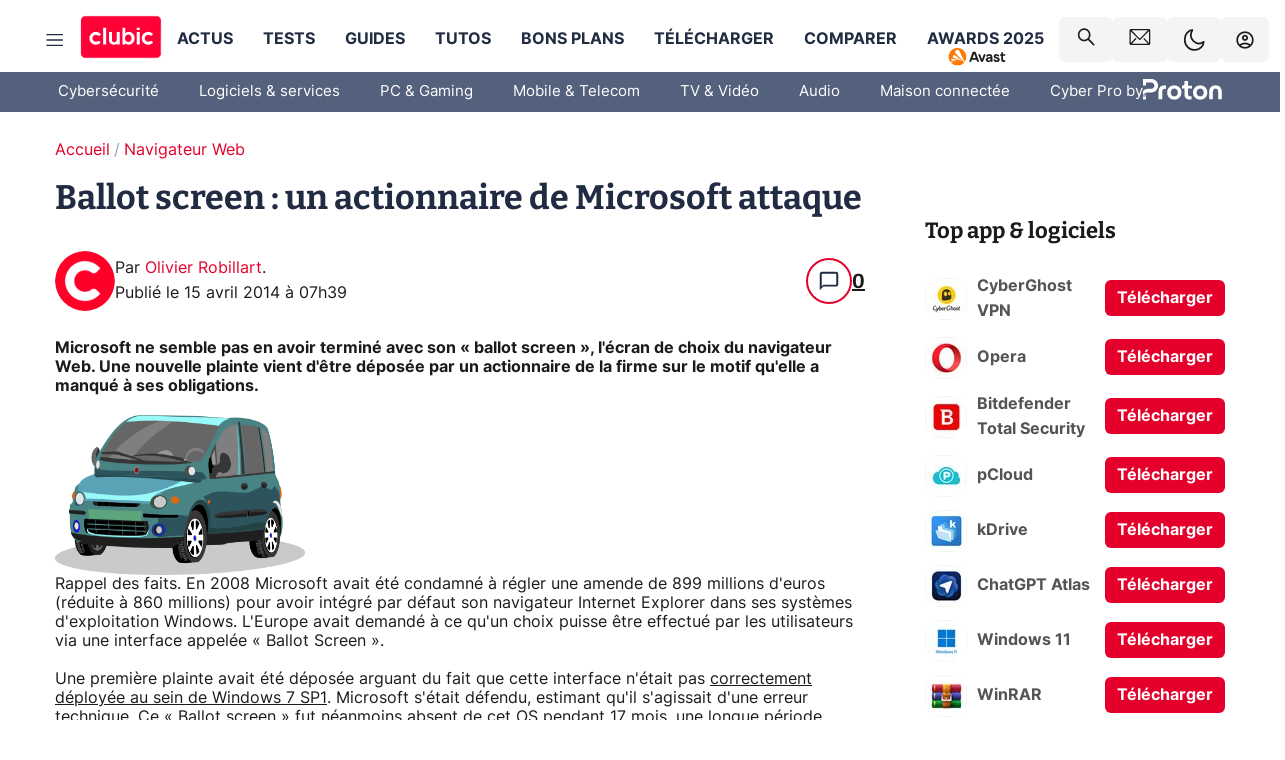

--- FILE ---
content_type: text/html; charset=utf-8
request_url: https://www.clubic.com/pro/entreprises/microsoft/actualite-696518-ballot-screen-actionnaire-microsoft-attaque.html
body_size: 53632
content:
<!DOCTYPE html><html lang="fr" data-theme="light"><head><meta charSet="utf-8" data-next-head=""/><meta name="viewport" content="initial-scale=1.0, width=device-width" data-next-head=""/><script type="text/javascript" src="https://choices.consentframework.com/js/pa/22690/c/IKVR3/cmp" referrerPolicy="unsafe-url" async=""></script><script async="" type="text/javascript" src="https://cdn.sirdata.eu/youtube-iframe.js"></script><link rel="preload" href="https://securepubads.g.doubleclick.net/tag/js/gpt.js" as="script" type="text/javascript" data-next-head=""/><title data-next-head="">Ballot screen : un actionnaire de Microsoft attaque</title><meta name="description" content="Microsoft ne semble pas en avoir terminé avec son « ballot screen », l&#x27;écran de choix du navigateur Web. Une nouvelle plainte vient d&#x27;être déposée par un actionnaire de la firme sur le motif qu&#x27;elle a manqué à ses obligations." data-next-head=""/><meta name="robots" content="index, follow, max-image-preview:large, max-snippet:-1, max-video-preview:-1, max-snippet:-1, max-image-preview:large, max-video-preview:-1" data-next-head=""/><meta property="og:locale" content="fr_FR" data-next-head=""/><meta property="og:site_name" content="clubic.com" data-next-head=""/><meta property="og:title" content="Ballot screen : un actionnaire de Microsoft attaque" data-next-head=""/><meta property="og:description" content="Microsoft ne semble pas en avoir terminé avec son « ballot screen », l&#x27;écran de choix du navigateur Web. Une nouvelle plainte vient d&#x27;être déposée par un actionnaire de la firme sur le motif qu&#x27;elle a manqué à ses obligations." data-next-head=""/><meta property="og:url" content="https://www.clubic.com/pro/entreprises/microsoft/actualite-696518-ballot-screen-actionnaire-microsoft-attaque.html" data-next-head=""/><meta property="og:image" content="https://pic.clubic.com/v1/images/1412519/raw" data-next-head=""/><meta property="og:type" content="article" data-next-head=""/><meta name="twitter:card" content="summary_large_image" data-next-head=""/><meta name="twitter:site" content="@clubic" data-next-head=""/><meta name="twitter:title" content="Ballot screen : un actionnaire de Microsoft attaque" data-next-head=""/><meta name="twitter:image" content="https://pic.clubic.com/v1/images/1412519/raw" data-next-head=""/><meta name="twitter:url" content="https://www.clubic.com/pro/entreprises/microsoft/actualite-696518-ballot-screen-actionnaire-microsoft-attaque.html" data-next-head=""/><meta name="twitter:description" content="Microsoft ne semble pas en avoir terminé avec son « ballot screen », l&#x27;écran de choix du navigateur Web. Une nouvelle plainte vient d&#x27;être déposée par un actionnaire de la firme sur le motif qu&#x27;elle a manqué à ses obligations." data-next-head=""/><meta name="twitter:domain" content="clubic.com" data-next-head=""/><meta property="article:publisher" content="https://www.facebook.com/Clubic" data-next-head=""/><link rel="canonical" href="https://www.clubic.com/pro/entreprises/microsoft/actualite-696518-ballot-screen-actionnaire-microsoft-attaque.html" data-next-head=""/><meta property="article:published_time" content="2014-04-15T09:39:36+02:00" data-next-head=""/><meta property="article:modified_time" content="2014-04-15T09:39:36+02:00" data-next-head=""/><meta property="mrf:tags" content="content-type:news;cat1:Navigateur Web" data-next-head=""/><meta name="mobile-web-app-capable" content="yes"/><meta name="apple-mobile-web-app-capable" content="yes"/><meta name="apple-mobile-web-app-title" content="Clubic"/><meta name="application-name" content="Clubic"/><link rel="dns-prefetch" href="//pic.clubic.com"/><link rel="dns-prefetch" href="//api.clubic.com"/><link rel="dns-prefetch" href="//analytics.clubic.com"/><link rel="dns-prefetch" href="//cdn.consentframework.com"/><link rel="dns-prefetch" href="//cache.consentframework.com"/><link rel="dns-prefetch" href="//choices.consentframework.com"/><link rel="dns-prefetch" href="//scripts.opti-digital.com"/><link rel="dns-prefetch" href="//www.googletagmanager.com/"/><link rel="preload" href="/assets-react/fonts/inter-bold.woff2" as="font" type="font/woff2" crossorigin="anonymous"/><link rel="preload" href="/assets-react/fonts/inter-regular.woff2" as="font" type="font/woff2" crossorigin="anonymous"/><link rel="preload" href="/assets-react/fonts/bitter.woff2" as="font" type="font/woff2" crossorigin="anonymous"/><link rel="apple-touch-icon" sizes="180x180" href="/apple-touch-icon.png"/><link rel="icon" type="image/png" sizes="32x32" href="/favicon-32x32.png"/><link rel="icon" type="image/png" sizes="16x16" href="/favicon-16x16.png"/><link rel="manifest" href="/site.webmanifest"/><link rel="mask-icon" href="/safari-pinned-tab.svg" color="#fc0f3e"/><link rel="shortcut icon" href="/favicon.ico"/><meta name="msapplication-TileColor" content="#202b44"/><meta name="msapplication-config" content="/browserconfig.xml"/><meta name="theme-color" content="#232728"/><meta name="sentry-trace" content="f2ceb96dac3b06315972240fc09db86b-022469d3467a9666-0"/><meta name="baggage" content="sentry-environment=prod,sentry-release=undefined,sentry-public_key=948a13215311a60e5cf48c9860c59be8,sentry-trace_id=f2ceb96dac3b06315972240fc09db86b,sentry-sampled=false,sentry-sample_rand=0.3166024428265586,sentry-sample_rate=0.02"/><script type="application/ld+json" data-type="microdata" data-next-head="">{"@context":"https://schema.org","@graph":[{"@type":"NewsArticle","@id":"https://www.clubic.com/pro/entreprises/microsoft/actualite-696518-ballot-screen-actionnaire-microsoft-attaque.html#article","headline":"Ballot screen : un actionnaire de Microsoft attaque","thumbnailUrl":"https://pic.clubic.com/v1/images/1412519/raw","datePublished":"2014-04-15T09:39:36+02:00","dateModified":"2014-04-15T09:39:36+02:00","inLanguage":"fr-FR","image":{"@id":"https://www.clubic.com/pro/entreprises/microsoft/actualite-696518-ballot-screen-actionnaire-microsoft-attaque.html#primaryimage"},"author":{"@id":"https://www.clubic.com/pro/entreprises/microsoft/actualite-696518-ballot-screen-actionnaire-microsoft-attaque.html#author"},"publisher":{"@id":"https://www.clubic.com/#organization"},"commentCount":0,"potentialAction":[{"@type":"CommentAction","name":"Comment","target":["https://www.clubic.com/pro/entreprises/microsoft/actualite-696518-ballot-screen-actionnaire-microsoft-attaque.html#comments"]}],"speakable":{"@type":"SpeakableSpecification","xpath":["/html/head/title","/html/head/meta[@name='description']/@content"]},"mainEntityOfPage":{"@id":"https://www.clubic.com/pro/entreprises/microsoft/actualite-696518-ballot-screen-actionnaire-microsoft-attaque.html"},"isPartOf":{"@id":"https://www.clubic.com/pro/entreprises/microsoft/actualite-696518-ballot-screen-actionnaire-microsoft-attaque.html"}},{"@type":"WebPage","@id":"https://www.clubic.com/pro/entreprises/microsoft/actualite-696518-ballot-screen-actionnaire-microsoft-attaque.html","url":"https://www.clubic.com/pro/entreprises/microsoft/actualite-696518-ballot-screen-actionnaire-microsoft-attaque.html","name":"Ballot screen : un actionnaire de Microsoft attaque","thumbnailUrl":"https://pic.clubic.com/v1/images/1412519/raw","datePublished":"2014-04-15T09:39:36+02:00","dateModified":"2014-04-15T09:39:36+02:00","inLanguage":"fr-FR","isPartOf":{"@id":"https://www.clubic.com/#website"},"potentialAction":[{"@type":"ReadAction","target":["https://www.clubic.com/pro/entreprises/microsoft/actualite-696518-ballot-screen-actionnaire-microsoft-attaque.html"]}],"breadcrumb":{"@id":"https://www.clubic.com/pro/entreprises/microsoft/actualite-696518-ballot-screen-actionnaire-microsoft-attaque.html#breadcrumb"},"primaryImageOfPage":{"@id":"https://www.clubic.com/pro/entreprises/microsoft/actualite-696518-ballot-screen-actionnaire-microsoft-attaque.html#primaryimage"},"image":{"@id":"https://www.clubic.com/pro/entreprises/microsoft/actualite-696518-ballot-screen-actionnaire-microsoft-attaque.html#primaryimage"}},{"@type":"ImageObject","inLanguage":"fr-FR","url":"https://pic.clubic.com/v1/images/1412519/raw","contentUrl":"https://pic.clubic.com/v1/images/1412519/raw","caption":"Microsoft Ballot Screen Update - 2","height":"595","width":"930","@id":"https://www.clubic.com/pro/entreprises/microsoft/actualite-696518-ballot-screen-actionnaire-microsoft-attaque.html#primaryimage"},{"@type":"BreadcrumbList","@id":"https://www.clubic.com/pro/entreprises/microsoft/actualite-696518-ballot-screen-actionnaire-microsoft-attaque.html#breadcrumb","itemListElement":[{"@type":"ListItem","position":1,"name":"Accueil","item":"https://www.clubic.com/"},{"@type":"ListItem","position":2,"name":"Navigateur Web","item":"https://www.clubic.com/navigateur-web/guide-282232-meilleur-navigateur-web.html"}]},{"@type":"Organization","@id":"https://www.clubic.com/#organization","name":"Clubic.com","url":"https://www.clubic.com","logo":{"@type":"ImageObject","@id":"https://www.clubic.com/#/schema/logo/image/","inLanguage":"fr-FR","url":"https://pic.clubic.com/v1/images/2288871/raw","width":"1600","height":"900","caption":"Clubic"},"sameAs":["https://www.facebook.com/Clubic","https://x.com/clubic","https://www.youtube.com/user/Clubic","https://fr.linkedin.com/company/clubic","https://fr.wikipedia.org/wiki/Clubic","https://www.tiktok.com/@clubic_","https://www.whatsapp.com/channel/0029VaFN2Nm3bbV7Nzel1P2B","https://www.instagram.com/clubic_off/","https://x.com/ClubicBonsPlans","https://bsky.app/profile/did:plc:hxwo5olhdgcx7bbzu2lewpgo","https://www.threads.com/@clubic_off"]},{"@type":"WebSite","@id":"https://www.clubic.com/#website","url":"https://www.clubic.com/","name":"Clubic.com","inLanguage":"fr-FR","publisher":{"@id":"https://www.clubic.com/#organization"},"potentialAction":{"@type":"SearchAction","target":{"@type":"EntryPoint","urlTemplate":"https://www.clubic.com/search?q={search_term_string}"},"query-input":"required name=search_term_string"}},{"@type":"Person","@id":"https://www.clubic.com/pro/entreprises/microsoft/actualite-696518-ballot-screen-actionnaire-microsoft-attaque.html#author","name":"Olivier Robillart","image":{"@type":"ImageObject","inLanguage":"fr-FR","url":"https://pic.clubic.com/v1/images/1821360/raw","contentUrl":"https://pic.clubic.com/v1/images/1821360/raw","caption":"picto clubic rond","height":"390","width":"391","@id":"https://www.clubic.com/#/schema/person/image/"},"url":"https://www.clubic.com/auteur/1394-olivier-robillart.html","sameAs":["https://www.twitter.com/olivierob","https://www.linkedin.com/in/null"]}]}</script><link rel="stylesheet" href="/assets-react/legacy.css?undefined" data-next-head=""/><link rel="preload" imageSrcSet="//pic.clubic.com/v1/images/1821360/raw?fit=smartCrop&amp;width=50&amp;height=50&amp;hash=0b35ef2275feecad080d2d2c8a5f78a304a62e3e 1x, //pic.clubic.com/v1/images/1821360/raw?fit=smartCrop&amp;width=100&amp;height=100&amp;hash=92c6fa60b5ae7afae2fe12250471277e07295a7b 2x" type="image/webp" as="image" media="(max-width: 1024px)" data-next-head=""/><link rel="preload" imageSrcSet="//pic.clubic.com/v1/images/1821360/raw?fit=smartCrop&amp;width=60&amp;height=60&amp;hash=9cfbfd86bd035faea3634ef92c19712e87eee93c 1x, //pic.clubic.com/v1/images/1821360/raw?fit=smartCrop&amp;width=120&amp;height=120&amp;hash=30a860704c660f31c41d47a723b0ac6be026c548 2x" type="image/webp" as="image" media="(min-width: 1025px)" data-next-head=""/><link rel="preload" imageSrcSet="//pic.clubic.com/v1/images/1821360/raw?fit=smartCrop&amp;width=60&amp;height=60&amp;hash=9cfbfd86bd035faea3634ef92c19712e87eee93c 1x, //pic.clubic.com/v1/images/1821360/raw?fit=smartCrop&amp;width=120&amp;height=120&amp;hash=30a860704c660f31c41d47a723b0ac6be026c548 2x" type="image/webp" as="image" data-next-head=""/><link rel="preload" imageSrcSet="//pic.clubic.com/v1/images/2019735/raw?fit=smartCrop&amp;width=40&amp;height=40&amp;hash=b65f833aca7eaa88feaba82cc53b8a19d80658b3 1x, //pic.clubic.com/v1/images/2019735/raw?fit=smartCrop&amp;width=80&amp;height=80&amp;hash=4e35628cb596a1190a15607dc6d898e9b51bf44d 2x" type="image/webp" as="image" data-next-head=""/><script type="text/javascript" async="" data-react-no-hydrate="true" data-next-head="">
            var currentThemeAd = window.localStorage.getItem('preferMode') ?? (window?.matchMedia('(prefers-color-scheme: dark)').matches ? 'dark' : 'light');
            var adConfig = '{"adUnit":"/21718639124/clubic.com/contenu-actu-rjs","pageTargeting":{"kw":["news","companies","software","microsoft","browser","internet","cocon","pro","legacy","Navigateur Web","section985"],"env":"prod","mode":"dark","issafe":1}}';
            var updatedJsonString = adConfig.replace(/"mode":"[^"]+"/, `"mode":"${currentThemeAd}"`);
            var optidigitalQueue = optidigitalQueue || {};
            optidigitalQueue.cmd = optidigitalQueue.cmd || [];
            var i='optidigital-ad-init';
            if (!document.getElementById(i)) {
              var opti=document.createElement('script');
              opti.id=i;
              opti.type='module';
              opti.setAttribute("data-config",updatedJsonString);
              opti.src='//scripts.opti-digital.com/modules/?site=clubicv3';
              var node=document.getElementsByTagName('head')[0];
              node.parentNode.insertBefore(opti, node);
            } 
          </script><script defer="" type="text/javascript" data-next-head="">
             !function(){"use strict";function e(e){var t=!(arguments.length>1&&void 0!==arguments[1])||arguments[1],c=document.createElement("script");c.src=e,t?c.type="module":(c.async=!0,c.type="text/javascript",c.setAttribute("nomodule",""));var n=document.getElementsByTagName("script")[0];n.parentNode.insertBefore(c,n)}!function(t,c){!function(t,c,n){var a,o,r;n.accountId=c,null!==(a=t.marfeel)&&void 0!==a||(t.marfeel={}),null!==(o=(r=t.marfeel).cmd)&&void 0!==o||(r.cmd=[]),t.marfeel.config=n;var i="https://sdk.mrf.io/statics";e("".concat(i,"/marfeel-sdk.js?id=").concat(c),!0),e("".concat(i,"/marfeel-sdk.es5.js?id=").concat(c),!1)}(t,c,arguments.length>2&&void 0!==arguments[2]?arguments[2]:{})}(window,3521,{} /*config*/)}();
            </script><script>window.nextEnv = {"NEXT_PUBLIC_APP_ENV_COMPLET":"prod","NEXT_PUBLIC_VERSION":"undefined","NEXT_PUBLIC_BASE_URL":"undefined","NEXT_PUBLIC_ENV":"undefined","NEXT_PUBLIC_HOST":"www.clubic.com"};</script><script id="cmp-stub" type="text/javascript">!function(){var t=function(){function t(e,r=0){try{var a=p.document,n=!!p.frames[e];if(!n)if(a.body){var c=a.createElement("iframe");c.style.cssText="display:none",c.name=e,a.body.appendChild(c)}else 2e3>r&&setTimeout(function(){t(e,r+1)},5);return!n}catch(t){return!1}}function e(t){var e,r=p;try{for(;r&&r!==p.top;){if(r.frames[t]){e=r;break}if(!r.parent||r.parent===r)break;r=r.parent}}catch(t){}return e}function r(){try{const o=this&&this.sourceAPI||"__sdcmpapi";for(var t=p.gdprApplies,e=(p.ABconsentCMP||{}).consentModeFromTcf||!1,r=arguments.length,a=Array(r),n=0;r>n;n++)a[n]=arguments[n];if(!a.length)return"__tcfapi"===o?c:i;if("setGdprApplies"===a[0])a.length>3&&2===Number(a[1])&&"boolean"==typeof a[3]&&(p.gdprApplies=t=a[3],"function"==typeof a[2]&&a[2]({gdprApplies:t},!0));else if("ping"===a[0]){if("function"==typeof a[2]){const r={gdprApplies:t,cmpLoaded:!1,cmpStatus:"stub",apiVersion:"2.0"};e&&(r.enableAdvertiserConsentMode=!0),a[2](r,!0)}}else("__tcfapi"===o?c:i).push(a)}catch(t){}}var a="__tcfapiLocator",n="__sdcmpapiLocator",c=[],i=[],p=window,o=e(a),s=e(n);try{o||t(a),s||t(n),p.__tcfapi||(p.__tcfapi=function(){return r.apply({sourceAPI:"__tcfapi"},arguments)}),p.__sdcmpapi||(p.__sdcmpapi=function(){return r.apply({sourceAPI:"__sdcmpapi"},arguments)}),p.addEventListener("message",function(t){try{var e=t&&t.data;if(!e)return;var r={};if("string"==typeof e)try{r=JSON.parse(e)}catch(t){return}else{if("object"!=typeof e||e.constructor!==Object)return;r=e}var a=r&&(r.__tcfapiCall||r.__sdcmpapiCall);if(!a)return;try{var n=r.__tcfapiCall?window.__tcfapi:window.__sdcmpapi,c=r.__tcfapiCall?"__tcfapiReturn":"__sdcmpapiReturn";n(a.command,a.version,function(r,n){var i={};i[c]={returnValue:r,success:n,callId:a.callId};const p="null"===t.origin?"*":t.origin;t.source.postMessage("string"==typeof e?JSON.stringify(i):i,p)},a.parameter)}catch(t){}}catch(t){}},!1)}catch(t){}};try{t(),void 0!==module&&"object"==typeof module&&"object"==typeof module.exports&&(module.exports=t)}catch(t){}}();(function () {
window.ABconsentCMP = window.ABconsentCMP || {};window.ABconsentCMP.enableConsentMode = window.ABconsentCMP.enableConsentMode ? true : (window.ABconsentCMP.enableConsentMode === undefined) && true;window.ABconsentCMP = window.ABconsentCMP || {};var ABconsentCMP = window.ABconsentCMP;ABconsentCMP.loaded = ABconsentCMP.loaded || {};ABconsentCMP.runOnce = ABconsentCMP.runOnce || function (flagName, fn) {if (ABconsentCMP.loaded[flagName]) return;ABconsentCMP.loaded[flagName] = true;try {if (typeof fn === "function") {fn(ABconsentCMP);}} catch (e) {}};ABconsentCMP.runOnce("consentModeGtm", function (ABconsentCMP) {if (!ABconsentCMP.enableConsentMode) return;try {var gtmDataLayerName = ABconsentCMP.gtmDataLayerName || "dataLayer";var consentModeFromTcf = ABconsentCMP.consentModeFromTcf === true;window[gtmDataLayerName] = window[gtmDataLayerName] || [];function gtag() {window[gtmDataLayerName].push(arguments);}gtag('set', 'developer_id.dOWE1OT', true);var gtmDefaultValues = {analytics_storage:  'denied',functionality_storage:  'denied',security_storage:   'denied',personalization_storage:'denied',wait_for_update:1000};if (!consentModeFromTcf) {gtmDefaultValues['ad_storage'] = 'denied';gtmDefaultValues['ad_user_data'] = 'denied';gtmDefaultValues['ad_personalization'] = 'denied';}gtag('consent', 'default', gtmDefaultValues);} catch (e) {}});ABconsentCMP.runOnce("consentModeAdsense", function () {try {(window.adsbygoogle = window.adsbygoogle || []).pauseAdRequests = 1;} catch (e) {}});ABconsentCMP.runOnce("tcfUetq", function () {try {window.uetq = window.uetq || [];window.uetq.push('config', 'tcf', {enabled: true});} catch (e) {}});})();</script><script async="" type="text/javascript">
                  let currentTheme =  window.localStorage.getItem('preferMode');  
                  if(!currentTheme) {
                    currentTheme =  window?.matchMedia('(prefers-color-scheme: dark)').matches ? 'dark' : 'light';
                    window.localStorage.setItem('preferMode', currentTheme);
                  }
                  document.documentElement.setAttribute('data-theme', currentTheme);
                 </script><script async="" type="text/javascript"> var _paq = window._paq = window._paq || [];
                /* tracker methods like "setCustomDimension" should be called before "trackPageView" */
                _paq.push(['trackPageView']);
                _paq.push(['enableLinkTracking']);
                (function() {
                var u="https://analytics.clubic.com/";
                _paq.push(['setTrackerUrl', u+'matomo.php']);
                _paq.push(['setSiteId', '1']);
                var d=document, g=d.createElement('script'), s=d.getElementsByTagName('script')[0];
                g.type='text/javascript'; g.async=true; g.src=u+'matomo.js'; s.parentNode.insertBefore(g,s);
              })();</script><noscript><p><img src="https://analytics.clubic.com/matomo.php?idsite=1&amp;amp;rec=1" alt=""/></p></noscript><noscript data-n-css=""></noscript><script defer="" noModule="" src="/_next/static/chunks/polyfills-42372ed130431b0a.js"></script><script defer="" src="/_next/static/chunks/5271.e36e59e0e4f230be.js"></script><script defer="" src="/_next/static/chunks/2888.ba9245e817c8c33c.js"></script><script defer="" src="/_next/static/chunks/5470.8ff08df12c7f93f8.js"></script><script defer="" src="/_next/static/chunks/8540.ec1dc5cf1206972d.js"></script><script defer="" src="/_next/static/chunks/6782.e030f2a8f190deda.js"></script><script defer="" src="/_next/static/chunks/6293.e4d4cfd6475006da.js"></script><script defer="" src="/_next/static/chunks/7466.3eb587168f722fd5.js"></script><script defer="" src="/_next/static/chunks/9665.5d22c985160d49e3.js"></script><script defer="" src="/_next/static/chunks/5542.be650d2294306873.js"></script><script defer="" src="/_next/static/chunks/9118.1f60f7b30cfd0953.js"></script><script defer="" src="/_next/static/chunks/7371.589788b7c8c11252.js"></script><script defer="" src="/_next/static/chunks/6466.8fbe41f087b6dd25.js"></script><script defer="" src="/_next/static/chunks/6737.8f6f1813afc31583.js"></script><script defer="" src="/_next/static/chunks/5297.609359778bd4785c.js"></script><script defer="" src="/_next/static/chunks/8342.26bf0953f5fb9095.js"></script><script defer="" src="/_next/static/chunks/3606.499498b6b700b5a3.js"></script><script defer="" src="/_next/static/chunks/8176.0865e30c6a446eb4.js"></script><script defer="" src="/_next/static/chunks/6220.ce4780aae1055519.js"></script><script defer="" src="/_next/static/chunks/7189.5448c15529102066.js"></script><script src="/_next/static/chunks/runtime-39605cf64bfa578d.js" defer=""></script><script src="/_next/static/chunks/next-16.0.10.js" defer=""></script><script src="/_next/static/chunks/reactjs-19.2.3.js" defer=""></script><script src="/_next/static/chunks/reactjs-dom-19.2.3.js" defer=""></script><script src="/_next/static/chunks/main-e2a27e2929461ece.js" defer=""></script><script src="/_next/static/chunks/styled-6.1.19.js" defer=""></script><script src="/_next/static/chunks/apollo-3.13.9.js" defer=""></script><script src="/_next/static/chunks/api-sdk-c37919198e08efeb.js" defer=""></script><script src="/_next/static/chunks/8569-877b1f4c4eb5592c.js" defer=""></script><script src="/_next/static/chunks/pages/_app-c2c840b4ac64e7df.js" defer=""></script><script src="/_next/static/chunks/pages/%5B...slug%5D-bd69c37605bc4aa3.js" defer=""></script><script src="/_next/static/FvAM0LsNsV1l7rdqcCaPS/_buildManifest.js" defer=""></script><script src="/_next/static/FvAM0LsNsV1l7rdqcCaPS/_ssgManifest.js" defer=""></script><style data-styled="" data-styled-version="6.1.19">.ad-container{background-color:var(--color-alt-5);display:flex;flex-direction:column;justify-content:flex-start;position:relative;min-height:200px;overflow:hidden;grid-column:2/3;}/*!sc*/
@media (min-width:1024px){.ad-container{grid-column:1/10;}}/*!sc*/
.ad-container p{font-size:14px;color:rgba(var(--theme-color-foreground), 0.15);margin:8px 0;}/*!sc*/
.ad-container .ad-content{flex-grow:1;z-index:1;display:flex;justify-content:center;margin:0;max-width:100vw;overflow:hidden;}/*!sc*/
.ad-container .ad-content[data-slot="Billboard_2"],.ad-container .ad-content[data-slot="Mobile_Pos1"],.ad-container .ad-content[data-slot="Mobile_Pos2"],.ad-container .ad-content[data-slot="Mobile_Pos3"]{min-height:250px;}/*!sc*/
.ad-container .ad-content[data-slot="Billboard_1"]{height:250px;}/*!sc*/
.ad-container .ad-content[data-slot="Rectangle_1"]{height:100px;}/*!sc*/
.ad-container .ad-content[data-slot="HalfpageAd_1"],.ad-container .ad-content[data-slot="HalfpageAd_2"],.ad-container .ad-content[data-slot="HalfpageAd_3"]{min-height:600px;}/*!sc*/
.ad-container.no-background{background-color:transparent;border:none;overflow:visible;}/*!sc*/
.ad-container.no-background p{display:none;}/*!sc*/
.ad-container.no-background .ad-content{margin-bottom:0;}/*!sc*/
.ad-container.megaban{margin:var(--spacer-s) 0;}/*!sc*/
.ad-container.position-sticky{position:sticky;top:85px;}/*!sc*/
.ad-container.mobile-only{display:flex;}/*!sc*/
@media (min-width:1024px){.ad-container.mobile-only{display:none;}}/*!sc*/
.ad-container.desktop-only{display:none;}/*!sc*/
@media (min-width:1024px){.ad-container.desktop-only{display:flex;}}/*!sc*/
#GenecyDFPAdWallpaperCont~* .ad-container.megaban{display:none;}/*!sc*/
data-styled.g1[id="sc-global-eVrTht1"]{content:"sc-global-eVrTht1,"}/*!sc*/
html{-ms-text-size-adjust:100%;-webkit-text-size-adjust:100%;}/*!sc*/
body{margin:0;}/*!sc*/
article,aside,details,figcaption,figure,footer,header,hgroup,main,menu,nav,section,summary{display:block;}/*!sc*/
audio,canvas,progress,video{display:inline-block;vertical-align:baseline;}/*!sc*/
audio:not([controls]){display:none;height:0;}/*!sc*/
[hidden],template{display:none;}/*!sc*/
a,button{background-color:transparent;border-width:0;}/*!sc*/
a:active,a:hover{outline:0;}/*!sc*/
abbr[title]{border-bottom:1px dotted;}/*!sc*/
b,strong{font-weight:bold;}/*!sc*/
dfn{font-style:italic;}/*!sc*/
h1{font-size:2em;margin:0.67em 0;}/*!sc*/
mark{background:#ff0;color:black;}/*!sc*/
small{font-size:80%;}/*!sc*/
sub,sup{font-size:75%;line-height:0;position:relative;vertical-align:baseline;}/*!sc*/
sup{top:-0.5em;}/*!sc*/
sub{bottom:-0.25em;}/*!sc*/
img{border:0;}/*!sc*/
svg:not(:root){overflow:hidden;}/*!sc*/
figure{margin:1em 40px;}/*!sc*/
hr{-moz-box-sizing:content-box;box-sizing:content-box;height:0;}/*!sc*/
pre{overflow:auto;}/*!sc*/
code,kbd,pre,samp{font-family:monospace,serif;font-size:1em;}/*!sc*/
button,input,optgroup,select,textarea{color:inherit;font:inherit;margin:0;}/*!sc*/
button{overflow:visible;}/*!sc*/
button,select{text-transform:none;}/*!sc*/
button,html input[type='button'],input[type='reset'],input[type='submit']{-webkit-appearance:button;cursor:pointer;}/*!sc*/
button[disabled],html input[disabled]{cursor:default;}/*!sc*/
button::-moz-focus-inner,input::-moz-focus-inner{border:0;padding:0;}/*!sc*/
input{line-height:normal;}/*!sc*/
input[type='checkbox'],input[type='radio']{box-sizing:border-box;padding:0;}/*!sc*/
input[type='number']::-webkit-inner-spin-button,input[type='number']::-webkit-outer-spin-button{height:auto;}/*!sc*/
input[type='search']{-webkit-appearance:textfield;-moz-box-sizing:border-box;-webkit-box-sizing:border-box;box-sizing:border-box;}/*!sc*/
input[type='search']::-webkit-search-cancel-button,input[type='search']::-webkit-search-decoration{-webkit-appearance:none;}/*!sc*/
fieldset{border:1px solid #c0c0c0;margin:0 2px;padding:0.35em 0.625em 0.75em;}/*!sc*/
legend{border:0;padding:0;}/*!sc*/
textarea{overflow:auto;}/*!sc*/
optgroup{font-weight:bold;}/*!sc*/
table{border-collapse:collapse;border-spacing:0;}/*!sc*/
td,th{padding:0;}/*!sc*/
.sd-cmp-2dyYO{top:40px!important;left:unset!important;right:unset!important;padding:unset!important;padding-top:5px!important;}/*!sc*/
.sd-cmp-1bquj .sd-cmp-2jmDj{padding:unset;}/*!sc*/
.sd-cmp-1IdBZ{padding-top:10px!important;}/*!sc*/
.sd-cmp-2jmDj{color:grey!important;}/*!sc*/
data-styled.g2[id="sc-global-hDeBjt1"]{content:"sc-global-hDeBjt1,"}/*!sc*/
*{box-sizing:border-box;padding:0;margin:0;}/*!sc*/
*::after,*::before{box-sizing:border-box;}/*!sc*/
html,body{width:100%;height:100%;}/*!sc*/
img{vertical-align:middle;}/*!sc*/
data-styled.g3[id="sc-global-igtmDC1"]{content:"sc-global-igtmDC1,"}/*!sc*/
:root{--spacer-xxs:4px;--spacer-xs:7px;--spacer-s:15px;--spacer-s-fluid:clamp(0.625rem, 0.536rem + 0.446vw, 0.938rem);--spacer:30px;--spacer-to-xs:clamp(0.438rem, 0.027rem + 2.054vw, 1.875rem);--spacer-fluid:clamp(0.938rem, 0.67rem + 1.339vw, 1.875rem);--spacer-m:45px;--spacer-m-to-xs:clamp(0.438rem, -0.241rem + 3.393vw, 2.813rem);--spacer-m-to-s:clamp(0.938rem, 0.402rem + 2.679vw, 2.813rem);--spacer-m-fluid:clamp(1.875rem, 1.607rem + 1.339vw, 2.813rem);--spacer-l:60px;--spacer-l-to-xs:clamp(0.438rem, -0.509rem + 4.732vw, 3.75rem);--spacer-l-to-s:clamp(0.938rem, 0.134rem + 4.018vw, 3.75rem);--spacer-l-to-default:clamp(1.875rem, 1.339rem + 2.679vw, 3.75rem);--spacer-l-fluid:clamp(2.813rem, 2.545rem + 1.339vw, 3.75rem);--spacer-xl:90px;--spacer-xl-to-xs:clamp(0.438rem, -1.045rem + 7.411vw, 5.625rem);--spacer-xl-to-s:clamp(0.938rem, -0.402rem + 6.696vw, 5.625rem);--spacer-xl-to-default:clamp(1.875rem, 0.804rem + 5.357vw, 5.625rem);--spacer-xl-to-m:clamp(2.813rem, 2.009rem + 4.018vw, 5.625rem);--spacer-xl-fluid:clamp(3.75rem, 3.214rem + 2.679vw, 5.625rem);--spacer-em:1em;--theme-typography-default-font:'Inter UI',Arial,sans-serif;--theme-typography-primary-font:'Bitter',serif;--theme-palette-black:#232728;--theme-palette-black-alt:#212C42;--theme-palette-dark-black:#1b1b1b;--theme-palette-black-medium:#5d6c8a;--theme-palette-white:#FFFFFF;--theme-palette-dark-white:#f2f4f6;--theme-palette-dark-white2:#E5E8EE;--theme-palette-grey:#777777;--theme-palette-dark-grey:#54617C;--theme-palette-red:#E4002A;--theme-palette-red-clubic:#ff0037;--theme-palette-red-medium:#FF5978;--theme-palette-dark-red:#AF0524;--theme-palette-blue:#3F547E;--theme-palette-blue-medium:#99A4BA;--theme-palette-dark-blue:#37486D;--theme-palette-green:#009e76;--theme-palette-dark-green:#018262;--theme-palette-grey-blue:#526C8A;--theme-palette-dark-grey-blue:#3F547E;--theme-palette-light-grey-blue:#a4adbd;--theme-palette-golden:#C89E42;}/*!sc*/
:root[data-theme='light']{--theme-color-background:#FFFFFF;--theme-color-foreground:#212C42;--theme-color-foreground-rgb:33,44,66;--theme-color-medium:#99A4BA;--theme-color-primary:#E4002A;--theme-color-primary-contrast:#FFFFFF;--theme-color-title:#212C42;--theme-background-contrast-background-color:#f2f4f6;--theme-background-contrast-link-color:inherit;--theme-background-contrast-text-color:#212C42;--theme-background-flashy-background-color:#E4002A;--theme-background-flashy-link-color:#FFFFFF;--theme-background-flashy-text-color:#FFFFFF;--theme-background-navy-background-color:#3F547E;--theme-background-navy-link-color:#FFFFFF;--theme-background-navy-text-color:#FFFFFF;--theme-background-light-background-color:#777777;--theme-background-light-text-color:#212C42;--theme-background-light-link-color:#E4002A;--theme-background-transparent-background-color:transparent;--theme-background-transparent-text-color:inherit;--theme-background-transparent-link-color:inherit;--background-color-sub:#EDF0F4;--text-color:var(--theme-palette-dark-black);--text-color-reverse:var(--theme-palette-white);--text-color-alt:var(--theme-palette-blue);--title-foreground:var(--theme-palette-black-alt);--title-foreground-alt:var(--theme-palette-black-medium);--link-color:var(--theme-palette-red);--background-color-alt:var(--theme-palette-black-alt);--card-border:var(--theme-palette-light-grey-blue);--color-box-shadow:rgba(0 ,0 ,0 ,0.1);--color-alt-blue:var(--theme-palette-blue-medium);--color-alt-grey-blue:var(--theme-palette-grey-blue);--color-alt-dark:var(--theme-palette-dark-white2);--color-form-border:#cccccc;--color-alt-1:var(--theme-palette-grey);--color-alt-2:var(--theme-palette-dark-white);--color-alt-3:var(--theme-palette-dark-white);--color-alt-4:none;--color-alt-4-reverse:var(--theme-palette-dark-white);--color-alt-5:var(--theme-palette-dark-white);--color-alt-6:var(--theme-palette-dark-grey-blue);--color-alt-7:var(--theme-palette-dark-grey);--color-alt-8:var(--theme-palette-white);--color-alt-9:var(--theme-palette-dark-white);--color-grey-trans:rgba(0, 0, 0, 0.8);}/*!sc*/
:root[data-theme='dark']{--theme-color-background:#232728;--theme-color-foreground:#FFFFFF;--theme-color-foreground-rgb:0,0,0;--theme-color-medium:#FFFFFF;--theme-color-primary:#FF5978;--theme-color-primary-contrast:#FFFFFF;--theme-color-title:#FFFFFF;--theme-background-contrast-background-color:#1b1b1b;--theme-background-contrast-link-color:inherit;--theme-background-contrast-text-color:#FFFFFF;--theme-background-flashy-background-color:#FF5978;--theme-background-flashy-link-color:#FFFFFF;--theme-background-flashy-text-color:#FFFFFF;--theme-background-navy-background-color:#3F547E;--theme-background-navy-link-color:#FFFFFF;--theme-background-navy-text-color:#FFFFFF;--theme-background-light-background-color:#777777;--theme-background-light-text-color:#212C42;--theme-background-light-link-color:#FF5978;--theme-background-transparent-background-color:transparent;--theme-background-transparent-text-color:inherit;--theme-background-transparent-link-color:inherit;--background-color-sub:var(--theme-palette-dark-black);--text-color:var(--theme-palette-white);--text-color-reverse:var(--theme-palette-dark-black);--text-color-alt:var(--theme-palette-white);--title-foreground:var(--theme-palette-white);--title-foreground-alt:var(--theme-palette-white);--link-color:var(--theme-palette-red-medium);--background-color-alt:var(--theme-palette-black);--card-border:var(--theme-palette-grey);--color-box-shadow:rgba(0 ,0 ,0 ,0.3);--color-alt-blue:var(--theme-palette-blue);--color-form-border:#555555;--color-alt-grey-blue:var(--theme-palette-light-grey-blue);--color-alt-dark:black;--color-alt-1:var(--theme-palette-white);--color-alt-2:var(--theme-palette-black-alt);--color-alt-3:var(--theme-palette-white);--color-alt-4:var(--theme-palette-dark-black);--color-alt-4-reverse:none;--color-alt-5:var(--theme-palette-dark-black);--color-alt-6:var(--theme-palette-white);--color-alt-7:var(--theme-palette-dark-white);--color-alt-8:var(--theme-palette-red-medium);--color-alt-9:var(--theme-palette-dark-grey);--color-grey-trans:rgba(255, 255, 255, 0.8);}/*!sc*/
html{color:var(--text-color);background-color:var(--theme-color-background);transition:background-color 0.5s;-webkit-font-smoothing:antialiased;-moz-osx-font-smoothing:grayscale;}/*!sc*/
body{line-height:1.2;-moz-osx-font-smoothing:grayscale;-ms-overflow-style:-ms-autohiding-scrollbar;font-family:var(--theme-typography-default-font);overflow-x:hidden;}/*!sc*/
article aside{display:none;}/*!sc*/
html.no-event,html.no-event body{overflow:hidden;}/*!sc*/
a{color:inherit;}/*!sc*/
a.un-styled-linked{text-decoration:none;}/*!sc*/
a.mod-primary{color:var(--link-color);}/*!sc*/
a.simple{color:var(--link-color);font-weight:bold;}/*!sc*/
blockquote{position:relative;font-style:italic;padding:var(--spacer-s) var(--spacer-s);border-left:4px solid var(--color-alt-grey-blue);border-radius:8px;}/*!sc*/
@media (prefers-reduced-motion: reduce){*,*:hover,*:focus,*::before,*:hover::before,*:focus::before,*::after,*:hover::after,*:focus::after{animation:none;transition:none;scroll-behavior:auto;}}/*!sc*/
data-styled.g4[id="sc-global-OHcVh1"]{content:"sc-global-OHcVh1,"}/*!sc*/
.hLrpSC{animation:drxLLP ease-in-out infinite alternate 600ms 200ms;width:min(90%,50px);height:min(90%,50px);background-color:var(--theme-color-background);color:var(--theme-color-foreground);}/*!sc*/
data-styled.g6[id="sc-1qs7exx-0"]{content:"hLrpSC,"}/*!sc*/
.hZWoGk{padding-top:calc((1 * 100% - 50px) / 2);padding-bottom:calc((1 * 100% - 50px) / 2);text-align:center;}/*!sc*/
@media (min-width:1024px){.hZWoGk{padding-top:calc((1 * 100% - 50px) / 2);padding-bottom:calc((1 * 100% - 50px) / 2);}}/*!sc*/
.hOwhjg{padding-top:calc((0.6944444444444444 * 100% - 50px) / 2);padding-bottom:calc((0.6944444444444444 * 100% - 50px) / 2);text-align:center;}/*!sc*/
@media (min-width:1024px){.hOwhjg{padding-top:calc((0.6944444444444444 * 100% - 50px) / 2);padding-bottom:calc((0.6944444444444444 * 100% - 50px) / 2);}}/*!sc*/
data-styled.g7[id="sc-1qs7exx-1"]{content:"hZWoGk,hOwhjg,"}/*!sc*/
.itNNZS{border-radius:6px;width:100%;color:transparent;height:100%;max-width:100%;vertical-align:middle;}/*!sc*/
@media (min-width:1024px){.itNNZS{border-radius:10px;}}/*!sc*/
.cJzzmV{border-radius:0;width:100%;color:transparent;height:100%;max-width:100%;vertical-align:middle;}/*!sc*/
@media (min-width:1024px){.cJzzmV{border-radius:0;}}/*!sc*/
data-styled.g8[id="sc-1qs7exx-2"]{content:"itNNZS,cJzzmV,"}/*!sc*/
.lcFsnL{position:relative;width:50px;height:50px;display:flex;align-items:center;justify-content:center;overflow:hidden;}/*!sc*/
@media (min-width:768px){.lcFsnL{width:50px;height:50px;}}/*!sc*/
@media (min-width:1024px){.lcFsnL{width:60px;height:60px;}}/*!sc*/
.lcFsnL.isEager{background-color:transparent;}/*!sc*/
.lcFsnL.isEager .sc-1qs7exx-2{width:100%!important;height:100%!important;animation:none!important;}/*!sc*/
.lcFsnL.loaded{background-color:transparent;}/*!sc*/
.lcFsnL.loaded .sc-1qs7exx-2{width:100%;height:100%;animation:hPcQcs ease-in-out 800ms;}/*!sc*/
.kGqFsX{position:relative;width:60px;height:60px;display:flex;align-items:center;justify-content:center;overflow:hidden;}/*!sc*/
@media (min-width:768px){.kGqFsX{width:60px;height:60px;}}/*!sc*/
@media (min-width:1024px){.kGqFsX{width:60px;height:60px;}}/*!sc*/
.kGqFsX.isEager{background-color:transparent;}/*!sc*/
.kGqFsX.isEager .sc-1qs7exx-2{width:100%!important;height:100%!important;animation:none!important;}/*!sc*/
.kGqFsX.loaded{background-color:transparent;}/*!sc*/
.kGqFsX.loaded .sc-1qs7exx-2{width:100%;height:100%;animation:hPcQcs ease-in-out 800ms;}/*!sc*/
.kZnkdn{position:relative;width:40px;height:40px;display:flex;align-items:center;justify-content:center;overflow:hidden;}/*!sc*/
@media (min-width:768px){.kZnkdn{width:40px;height:40px;}}/*!sc*/
@media (min-width:1024px){.kZnkdn{width:40px;height:40px;}}/*!sc*/
.kZnkdn.isEager{background-color:transparent;}/*!sc*/
.kZnkdn.isEager .sc-1qs7exx-2{width:100%!important;height:100%!important;animation:none!important;}/*!sc*/
.kZnkdn.loaded{background-color:transparent;}/*!sc*/
.kZnkdn.loaded .sc-1qs7exx-2{width:100%;height:100%;animation:hPcQcs ease-in-out 800ms;}/*!sc*/
.bxoYKz{position:relative;width:360px;height:250px;display:flex;align-items:center;justify-content:center;overflow:hidden;}/*!sc*/
@media (min-width:768px){.bxoYKz{width:360px;height:360px;}}/*!sc*/
@media (min-width:1024px){.bxoYKz{width:360px;height:250px;}}/*!sc*/
.bxoYKz.isEager{background-color:transparent;}/*!sc*/
.bxoYKz.isEager .sc-1qs7exx-2{width:100%!important;height:100%!important;animation:none!important;}/*!sc*/
.bxoYKz.loaded{background-color:transparent;}/*!sc*/
.bxoYKz.loaded .sc-1qs7exx-2{width:100%;height:100%;animation:hPcQcs ease-in-out 800ms;}/*!sc*/
data-styled.g9[id="sc-1qs7exx-3"]{content:"lcFsnL,kGqFsX,kZnkdn,bxoYKz,"}/*!sc*/
@font-face{font-family:'Inter UI';font-weight:400;font-style:normal;font-display:swap;src:url('/assets-react/fonts/inter-regular.woff2') format('woff2');}/*!sc*/
@font-face{font-family:'Inter UI';font-weight:700;font-style:normal;font-display:swap;src:url('/assets-react/fonts/inter-bold.woff2') format('woff2');}/*!sc*/
@font-face{font-family:'Bitter';font-weight:700;font-style:normal;font-display:swap;src:url('/assets-react/fonts/bitter.woff2') format('woff2');}/*!sc*/
@font-face{font-family:'Bitter';font-weight:900;font-style:normal;font-display:swap;src:url('/assets-react/fonts/bitter-bolder.woff2') format('woff2');}/*!sc*/
@font-face{font-family:'Material Symbols Outlined';font-style:normal;font-weight:400;font-display:swap;src:url('/assets-react/fonts/material-symbols-outlined.woff2') format('woff2');}/*!sc*/
data-styled.g47[id="sc-global-jTzXlp1"]{content:"sc-global-jTzXlp1,"}/*!sc*/
:root[data-theme='dark']{--sticker-award:url(/assets-react/stickers/v2/award-dark.svg);--sticker-best:url(/assets-react/stickers/v2/best-dark.svg);--sticker-like:url(/assets-react/stickers/v2/like-dark.svg);--sticker-tiny-best:url(/assets-react/stickers/v2/tiny-best-dark.svg);--sticker-tiny-award:url(/assets-react/stickers/v2/tiny-award-dark.svg);}/*!sc*/
:root[data-theme='light']{--sticker-award:url(/assets-react/stickers/v2/award-light.svg);--sticker-best:url(/assets-react/stickers/v2/best-light.svg);--sticker-like:url(/assets-react/stickers/v2/like-light.svg);--sticker-tiny-best:url(/assets-react/stickers/v2/tiny-best-light.svg);--sticker-tiny-award:url(/assets-react/stickers/v2/tiny-award-light.svg);}/*!sc*/
data-styled.g48[id="sc-global-bYEGaJ1"]{content:"sc-global-bYEGaJ1,"}/*!sc*/
:root[data-theme='dark']{--palms-2025:url(/assets-react/awards/2025/palms.png);--half-palm-2025:url(/assets-react/awards/2025/half_palm.png);--badge-awards-2025:url(/assets-react/awards/2025/badge-awards.png);--background-laser-desktop-2025:url(/assets-react/awards/2025/background_laser_desktop.png);--background-laser-mobile-2025:url(/assets-react/awards/2025/background_laser_mobile.png);--background-header-desktop-award-2025:url(/assets-react/awards/2025/background_header_desktop.png);--background-header-mobile-award-2025:url(/assets-react/awards/2025/background_header_mobile.png);}/*!sc*/
:root[data-theme='light']{--palms-2025:url(/assets-react/awards/2025/palms.png);--half-palm-2025:url(/assets-react/awards/2025/half_palm.png);--badge-awards-2025:url(/assets-react/awards/2025/badge-awards.png);--background-laser-desktop-2025:url(/assets-react/awards/2025/background_laser_desktop.png);--background-laser-mobile-2025:url(/assets-react/awards/2025/background_laser_mobile.png);--background-header-desktop-award-2025:url(/assets-react/awards/2025/background_header_desktop.png);--background-header-mobile-award-2025:url(/assets-react/awards/2025/background_header_mobile.png);}/*!sc*/
data-styled.g49[id="sc-global-gjMqEj1"]{content:"sc-global-gjMqEj1,"}/*!sc*/
:root[data-theme='dark']{--op-spe-boulanger:url(/assets-react/op-spe/boulanger.svg);--op-spe-avast:url(/assets-react/op-spe/avast.svg);--op-spe-proton:url(/assets-react/op-spe/proton_v2.svg);--op-spe-proton-purple:url(/assets-react/op-spe/proton-purple_v2.svg);}/*!sc*/
:root[data-theme='light']{--op-spe-boulanger:url(/assets-react/op-spe/boulanger.svg);--op-spe-proton:url(/assets-react/op-spe/proton_v2.svg);--op-spe-proton-purple:url(/assets-react/op-spe/proton-purple_v2.svg);--op-spe-avast:url(/assets-react/op-spe/avast.svg);}/*!sc*/
data-styled.g50[id="sc-global-iVjneH1"]{content:"sc-global-iVjneH1,"}/*!sc*/
:root[data-theme='dark']{--background-newsletter-header-proton:url(/assets-react/newsletter/newsletter_background.png);}/*!sc*/
:root[data-theme='light']{--background-newsletter-header-proton:url(/assets-react/newsletter/newsletter_background.png);}/*!sc*/
data-styled.g51[id="sc-global-jaLGzn1"]{content:"sc-global-jaLGzn1,"}/*!sc*/
.WgTEp{color:var(--theme-color-title);font-family:var(--theme-typography-primary-font);font-size:24px;font-weight:700;line-height:1.38;margin:0 0 15px;grid-column:2/3;}/*!sc*/
.WgTEp.mod-no-margin{margin:0;}/*!sc*/
.WgTEp.mod-extra-margin{margin:0 0 var(--spacer-fluid);}/*!sc*/
@media (min-width:1024px){.WgTEp{grid-column:1/9;font-size:34px;}}/*!sc*/
data-styled.g52[id="sc-5nl8ok-0"]{content:"WgTEp,"}/*!sc*/
.ephLxs{display:flex;flex-direction:column;justify-content:flex-start;width:100%;border-left:solid 1px var(--theme-palette-dark-grey);padding:0 0 0 var(--spacer-xs);}/*!sc*/
data-styled.g53[id="sc-11vwk9j-0"]{content:"ephLxs,"}/*!sc*/
.jKkgSI{color:var(--theme-color-title);font-weight:400;font-size:15px;line-height:1.62;padding:2px;margin-left:40px;}/*!sc*/
.jKkgSI a{display:block;}/*!sc*/
.jKkgSI a:hover{color:var(--theme-color-primary);}/*!sc*/
@media (max-width:1024px){.jKkgSI{font-size:17px;padding:4px;}}/*!sc*/
data-styled.g54[id="sc-11vwk9j-1"]{content:"jKkgSI,"}/*!sc*/
.iDqksA{list-style:none;}/*!sc*/
data-styled.g55[id="sc-11vwk9j-2"]{content:"iDqksA,"}/*!sc*/
.fVFvLp{display:flex;flex-direction:column;width:100%;}/*!sc*/
data-styled.g56[id="sc-1t64933-0"]{content:"fVFvLp,"}/*!sc*/
.jtSAvQ{border-bottom:1px solid #dfe3ea;display:flex;flex-direction:column;font-weight:bold;font-size:18px;line-height:50px;color:var(--title-foreground);}/*!sc*/
.jtSAvQ.emphasize{font-weight:600;}/*!sc*/
.jtSAvQ:hover{color:var(--theme-color-primary);}/*!sc*/
@media (min-width:1024px){.jtSAvQ{flex-direction:column;justify-items:flex-start;padding:0 10px;margin-bottom:0px;top:0px;}.jtSAvQ >*{display:block;line-height:50px;}}/*!sc*/
data-styled.g57[id="sc-1t64933-1"]{content:"jtSAvQ,"}/*!sc*/
.fKZYSm{display:flex;flex-direction:column;justify-content:flex-start;list-style:none;max-height:0;overflow:hidden;text-transform:initial;}/*!sc*/
.fKZYSm.mod-active{max-height:1000px;transition:max-height 0.3s;margin:0 0 var(--spacer-s);}/*!sc*/
.fKZYSm:first-of-type li{margin-left:0;}/*!sc*/
data-styled.g58[id="sc-1t64933-2"]{content:"fKZYSm,"}/*!sc*/
.bvfCih{display:flex;flex-direction:row;justify-content:flex-start;text-decoration:none;cursor:default;}/*!sc*/
data-styled.g59[id="sc-1t64933-3"]{content:"bvfCih,"}/*!sc*/
.eBRaYW{display:flex;align-items:center;justify-content:space-between;}/*!sc*/
data-styled.g60[id="sc-1t64933-4"]{content:"eBRaYW,"}/*!sc*/
.lbcrGo{align-items:center;background:none;border:none;cursor:pointer;display:flex;height:100%;justify-content:center;padding:var(--spacer-s) var(--spacer-xs);transition:transform 0.3s;}/*!sc*/
.lbcrGo.mod-active{transform:rotate(180deg);}/*!sc*/
data-styled.g61[id="sc-1t64933-5"]{content:"lbcrGo,"}/*!sc*/
.gclMGd{align-items:center;border-bottom:1px solid #dfe3ea;display:flex;flex-flow:wrap;font-size:18px;justify-content:space-between;line-height:50px;}/*!sc*/
.gclMGd.emphasize{font-weight:bold;}/*!sc*/
.gclMGd a{transition:color 0.3s;white-space:nowrap;}/*!sc*/
.gclMGd svg{transition:transform 0.2s;transform:rotate(0deg);fill:white;}/*!sc*/
@media (min-width:1024px){.gclMGd{align-items:center;border:none;flex-direction:row;flex-flow:initial;font-size:15px;justify-items:flex-start;padding:0 20px;margin-bottom:0px;top:0px;}.gclMGd.has-dropdown{font-weight:bold;}.gclMGd :hover svg{transform:rotate(180deg);}}/*!sc*/
data-styled.g66[id="t5r0lx-0"]{content:"gclMGd,"}/*!sc*/
.khiEcO{align-items:center;cursor:pointer;display:flex;gap:var(--spacer-xs);font-weight:600;max-height:45px;white-space:nowrap;}/*!sc*/
@media (min-width:1024px){.khiEcO{background:var(--theme-background-contrast-background-color);border-radius:6px;padding:var(--spacer-s);}}/*!sc*/
@media (max-width:1024px){.khiEcO svg{width:26px;height:auto;}.khiEcO path{fill:white;}}/*!sc*/
data-styled.g71[id="sc-1haw8xg-1"]{content:"khiEcO,"}/*!sc*/
.iCcVJX{display:flex;flex-direction:column;position:relative;z-index:100;}/*!sc*/
.iCcVJX:hover .sc-1haw8xg-5{opacity:1;top:100%;}/*!sc*/
data-styled.g76[id="sc-1haw8xg-6"]{content:"iCcVJX,"}/*!sc*/
.hnWqsz{position:sticky;display:flex;align-items:center;justify-content:space-between;top:0;width:100%;background-color:var(--theme-color-background);transition:background-color 1s;z-index:1000002;}/*!sc*/
@media (min-width:1024px){.hnWqsz{background-color:var(--theme-color-background);position:relative;justify-content:center;margin-bottom:32px;}}/*!sc*/
data-styled.g77[id="sc-1rm214r-0"]{content:"hnWqsz,"}/*!sc*/
.bIDSjL{display:flex;background:#ff0037;color:var(--theme-color-title);width:100%;height:45px;justify-content:space-between;align-items:center;gap:var(--spacer-s);}/*!sc*/
@media (min-width:1024px){.bIDSjL{height:initial;background:transparent;max-width:1250px;padding:var(--spacer-s);}}/*!sc*/
data-styled.g78[id="sc-1rm214r-1"]{content:"bIDSjL,"}/*!sc*/
.lmToHr{display:flex;margin-left:var(--spacer-s);}/*!sc*/
.lmToHr path{fill:var(--theme-palette-white);}/*!sc*/
@media (min-width:1024px){.lmToHr{padding:0 var(--spacer-s);margin-left:initial;}.lmToHr.mod-fixed{position:fixed;top:var(--spacer-s);left:0;z-index:100006;}.lmToHr path{fill:var(--theme-color-foreground);}}/*!sc*/
data-styled.g80[id="sc-1rm214r-3"]{content:"lmToHr,"}/*!sc*/
.ljKnJt{display:flex;margin:0 auto;text-decoration:none;justify-content:center;position:absolute;top:0;left:50%;transform:translate(-50%);}/*!sc*/
.ljKnJt svg{border-radius:6px;width:88px;height:45px;}/*!sc*/
@media (min-width:1024px){.ljKnJt{position:relative;top:initial;left:initial;transform:initial;margin:0;}.ljKnJt.mod-fixed{position:fixed;top:var(--spacer-s);left:var(--spacer-l);z-index:100006;}.ljKnJt svg{width:82px;height:44px;}}/*!sc*/
data-styled.g81[id="sc-1rm214r-4"]{content:"ljKnJt,"}/*!sc*/
.cbodiY{display:flex;flex-direction:row;gap:var(--spacer-s);justify-content:center;margin-right:var(--spacer-s);}/*!sc*/
@media (min-width:1024px){.cbodiY{margin-right:initial;}}/*!sc*/
data-styled.g82[id="sc-1rm214r-5"]{content:"cbodiY,"}/*!sc*/
.hfCaOE{position:absolute;display:flex;flex-direction:row;gap:var(--spacer-s);top:0;left:45px;margin-top:var(--spacer-s-fluid);}/*!sc*/
@media (min-width:1024px){.hfCaOE{position:initial;justify-content:center;margin-top:initial;}}/*!sc*/
data-styled.g83[id="sc-1rm214r-6"]{content:"hfCaOE,"}/*!sc*/
.dOlqMR{align-items:center;cursor:pointer;display:flex;font-weight:600;max-height:45px;white-space:nowrap;}/*!sc*/
.dOlqMR path{fill:var(--theme-palette-white);}/*!sc*/
.dOlqMR.vanilla path{stroke:var(--theme-palette-white);fill:none;}/*!sc*/
@media (min-width:1024px){.dOlqMR{background:var(--theme-background-contrast-background-color);border-radius:6px;padding:var(--spacer-s);}.dOlqMR path{fill:var(--text-color);}.dOlqMR.vanilla path{fill:none;stroke:var(--text-color);}}/*!sc*/
data-styled.g84[id="sc-1rm214r-7"]{content:"dOlqMR,"}/*!sc*/
.UDYur{display:flex;}/*!sc*/
@media (max-width:1024px){.UDYur.mod-hidden{position:relative;top:-45px;}}/*!sc*/
data-styled.g85[id="sc-1rm214r-8"]{content:"UDYur,"}/*!sc*/
.kFzLnu{display:none;}/*!sc*/
@media (max-width:1024px){.kFzLnu.mod-display{display:flex;position:absolute;width:100%;padding:0 var(--spacer-s);top:45px;background:var(--theme-background-contrast-background-color);flex-direction:column;overflow-y:auto;max-height:calc(100vh - 45px);}}/*!sc*/
@media (min-width:1024px){.kFzLnu{display:flex;flex-grow:1;}.kFzLnu.mod-display{margin-left:100px;}}/*!sc*/
data-styled.g86[id="sc-1rm214r-9"]{content:"kFzLnu,"}/*!sc*/
.edDbyt{display:none;}/*!sc*/
@media (max-width:1024px){.edDbyt.mod-display{display:flex;position:initial;flex-direction:column;gap:var(--spacer-s);font-size:1.1em;padding:var(--spacer-s) 0;}}/*!sc*/
@media (min-width:1024px){.edDbyt{display:flex;flex-grow:1;align-items:center;justify-content:space-between;padding-top:var(--spacer-s-fluid);}}/*!sc*/
data-styled.g87[id="sc-1rm214r-10"]{content:"edDbyt,"}/*!sc*/
.xBdvS{display:flex;border-bottom:1px solid #dfe3ea;padding-bottom:var(--spacer-s-fluid);}/*!sc*/
@media (min-width:1024px){.xBdvS{display:flex;flex-grow:1;gap:var(--spacer-s);flex-direction:column;justify-content:space-between;padding-right:var(--spacer-s);padding-left:var(--spacer-s);font-weight:bold;border:initial;text-transform:uppercase;white-space:nowrap;}}/*!sc*/
data-styled.g88[id="sc-1rm214r-11"]{content:"xBdvS,"}/*!sc*/
.hXCAft{display:none;}/*!sc*/
@media (max-width:1024px){.hXCAft.mod-display{display:flex;position:initial;flex-direction:column;}}/*!sc*/
.hXCAft >ul{margin:auto;max-width:1200px;}/*!sc*/
@media (min-width:1024px){.hXCAft{display:flex;justify-content:center;align-items:center;flex-basis:100%;background-color:var(--theme-palette-dark-grey);color:white;height:40px;width:100%;padding:0;line-height:1;position:absolute;text-align:center;top:72px;left:0;z-index:2;}}/*!sc*/
data-styled.g89[id="sc-1rm214r-12"]{content:"hXCAft,"}/*!sc*/
.cszkzq{display:none;}/*!sc*/
.cszkzq.mod-display{display:flex;}/*!sc*/
@media (min-width:1024px){.cszkzq{display:flex;position:fixed;transform:translateX(-100%);left:0;top:45px;}.cszkzq.mod-display{background:var(--theme-background-contrast-background-color);bottom:0;box-shadow:0 0 60px 0 rgba(0,0,0,0.38);height:initial;position:fixed;top:0px;left:0;display:flex;flex-direction:column;overflow-y:auto;padding:var(--spacer-l) var(--spacer-s) 0;transform:translateX(0%);transition:transform 0.3s;width:20%;z-index:1000;}}/*!sc*/
data-styled.g90[id="sc-1rm214r-13"]{content:"cszkzq,"}/*!sc*/
.bxbdcH{background-color:var(--theme-palette-red);bottom:0;box-shadow:0px 0px 30px 0px rgba(0,0,0,0.1);color:var(--theme-palette-white);left:0;right:0;position:relative;z-index:2;}/*!sc*/
@media (max-width:1024px){.bxbdcH{text-align:center;}}/*!sc*/
data-styled.g94[id="sc-1xjluhs-0"]{content:"bxbdcH,"}/*!sc*/
.hIFuKG{align-items:center;display:flex;flex-direction:column;padding:var(--spacer-m-fluid) var(--spacer-s);}/*!sc*/
.hIFuKG.mod-column{text-align:center;gap:var(--spacer);}/*!sc*/
@media (min-width:1024px){.hIFuKG{flex-direction:row;gap:var(--spacer-l);margin:auto;max-width:1200px;}.hIFuKG.mod-column{align-items:initial;flex-direction:column;text-align:initial;}}/*!sc*/
data-styled.g95[id="sc-1xjluhs-1"]{content:"hIFuKG,"}/*!sc*/
@media (min-width:1024px){.bKOTmz{width:50%;}}/*!sc*/
data-styled.g96[id="sc-1xjluhs-2"]{content:"bKOTmz,"}/*!sc*/
.pxrnZ{font-family:var(--theme-typography-primary-font);font-size:18px;font-weight:bold;margin:0 0 var(--spacer-s) 0;}/*!sc*/
@media (min-width:1024px){.pxrnZ{font-size:32px;}}/*!sc*/
data-styled.g97[id="sc-1xjluhs-3"]{content:"pxrnZ,"}/*!sc*/
.iOALq{line-height:1.62;}/*!sc*/
@media (max-width:1024px){.iOALq{font-size:14px;margin:0 0 var(--spacer-s) 0;}}/*!sc*/
data-styled.g98[id="sc-1xjluhs-4"]{content:"iOALq,"}/*!sc*/
.ljytfT{display:flex;flex-direction:column;gap:var(--spacer-s);}/*!sc*/
@media (min-width:1024px){.ljytfT{width:50%;}}/*!sc*/
data-styled.g99[id="sc-1xjluhs-5"]{content:"ljytfT,"}/*!sc*/
.hczTYA{align-items:stretch;display:flex;gap:var(--spacer-s);}/*!sc*/
data-styled.g100[id="sc-1xjluhs-6"]{content:"hczTYA,"}/*!sc*/
.epFrRu{background-color:var(--theme-palette-white);border:none;color:var(--theme-palette-black);border-radius:6px;padding:10px;width:80%;}/*!sc*/
.epFrRu:focus{outline:none;}/*!sc*/
data-styled.g101[id="sc-1xjluhs-7"]{content:"epFrRu,"}/*!sc*/
.huLHVY{border:solid 2px white;border-radius:6px;color:white;font-family:var(--theme-typography-primary-font);font-weight:bold;position:relative;text-align:center;transition:background-color 0.3s;padding:12px;}/*!sc*/
data-styled.g102[id="sc-1xjluhs-8"]{content:"huLHVY,"}/*!sc*/
.hzZnke{font-size:13px;line-height:1.62;}/*!sc*/
.hzZnke a{font-weight:bold;text-decoration:underline;}/*!sc*/
data-styled.g103[id="sc-1xjluhs-9"]{content:"hzZnke,"}/*!sc*/
.idSNhS{background-color:var(--background-color-alt);color:var(--theme-palette-white);line-height:1.62;position:relative;z-index:2;}/*!sc*/
data-styled.g104[id="sc-1xjluhs-10"]{content:"idSNhS,"}/*!sc*/
.jfkMxd{display:grid;grid-template-columns:1fr;}/*!sc*/
@media (min-width:1024px){.jfkMxd{grid-template-columns:60px 240px 60px 60px 1fr 60px 60px 240px 60px;}}/*!sc*/
data-styled.g105[id="sc-1xjluhs-11"]{content:"jfkMxd,"}/*!sc*/
.inhYKj{grid-column:2/3;}/*!sc*/
@media (min-width:1024px){.inhYKj{padding:0 var(--spacer-m) 0 0;border-right:1px solid white;grid-column:1/7;}}/*!sc*/
data-styled.g106[id="sc-1xjluhs-12"]{content:"inhYKj,"}/*!sc*/
.bpRFJl{font-family:var(--theme-typography-primary-font);font-size:18px;font-weight:bold;margin:0 0 var(--spacer-s) 0;}/*!sc*/
@media (min-width:1024px){.bpRFJl{font-size:22px;}}/*!sc*/
data-styled.g107[id="sc-1xjluhs-13"]{content:"bpRFJl,"}/*!sc*/
.hJUFwE{grid-column:7/span 3;padding:0 0 0 var(--spacer-m);}/*!sc*/
@media (max-width:1024px){.hJUFwE{margin:var(--spacer-s) 0 0 0;grid-column:2/3;padding:initial;position:relative;}.hJUFwE::after{bottom:-10px;content:'';height:1px;background-color:white;margin:0 auto;width:40%;position:absolute;left:0;right:0;}}/*!sc*/
data-styled.g108[id="sc-1xjluhs-14"]{content:"hJUFwE,"}/*!sc*/
.gbISZp{display:flex;flex-direction:column;gap:var(--spacer-xs);list-style:none;}/*!sc*/
data-styled.g109[id="sc-1xjluhs-15"]{content:"gbISZp,"}/*!sc*/
.hnGxWb a{text-decoration:none;color:var(--theme-palette-white);}/*!sc*/
data-styled.g110[id="sc-1xjluhs-16"]{content:"hnGxWb,"}/*!sc*/
.iWFeHm{display:flex;gap:var(--spacer-s);}/*!sc*/
@media (max-width:1024px){.iWFeHm{flex-flow:wrap;justify-content:center;order:1;}}/*!sc*/
data-styled.g111[id="sc-1xjluhs-17"]{content:"iWFeHm,"}/*!sc*/
.bxXwKW{align-items:center;background:white;border-radius:50%;border:solid 1px white;display:flex;height:40px;justify-content:center;transition:background 0.3s;width:40px;}/*!sc*/
.bxXwKW svg,.bxXwKW path{transition:fill 0.3s;}/*!sc*/
.bxXwKW:hover{background:var(--background-color-alt);}/*!sc*/
.bxXwKW:hover svg,.bxXwKW:hover path{fill:white;}/*!sc*/
data-styled.g112[id="sc-1xjluhs-18"]{content:"bxXwKW,"}/*!sc*/
.ecvGna{display:flex;flex-direction:column;font-size:12px;gap:var(--spacer-m-to-xs);}/*!sc*/
@media (min-width:1024px){.ecvGna{flex-direction:row;font-size:14px;margin:var(--spacer-s) 0 0 0;}}/*!sc*/
data-styled.g113[id="sc-1xjluhs-19"]{content:"ecvGna,"}/*!sc*/
.jYACkL{display:flex;gap:var(--spacer-m-to-xs);flex-flow:wrap;justify-content:center;list-style:none;}/*!sc*/
@media (min-width:1024px){.jYACkL{justify-content:initial;}}/*!sc*/
data-styled.g115[id="sc-1xjluhs-21"]{content:"jYACkL,"}/*!sc*/
.kEhBiM a{text-decoration:none;color:var(--theme-palette-white);}/*!sc*/
data-styled.g116[id="sc-1xjluhs-22"]{content:"kEhBiM,"}/*!sc*/
.jHcAaj{display:flex;}/*!sc*/
data-styled.g118[id="sc-1eudj3s-0"]{content:"jHcAaj,"}/*!sc*/
.fxNQnI{flex:1;margin:auto;max-width:1200px;}/*!sc*/
data-styled.g119[id="sc-1eudj3s-1"]{content:"fxNQnI,"}/*!sc*/
.cfDOaU{background-color:var(--theme-color-background);display:flex;flex-direction:column;min-height:100vh;padding:0 var(--spacer-s);position:relative;transition:background 1s;width:100vw;}/*!sc*/
@media (min-width:1024px){.cfDOaU{display:grid;flex-direction:initial;grid-template-columns:60px 240px 60px 60px 1fr 60px 60px 240px 60px;padding:var(--spacer-s) var(--spacer-s) 0;width:initial;}}/*!sc*/
data-styled.g131[id="sc-1e5z16b-0"]{content:"cfDOaU,"}/*!sc*/
.jxXGbL{grid-column:2/3;}/*!sc*/
.jxXGbL.mod-grid{display:grid;}/*!sc*/
.jxXGbL.mod-margin{margin:var(--spacer-l-to-default) 0 0;}/*!sc*/
.jxXGbL.mod-margin-bottom{margin-bottom:var(--spacer-s);}/*!sc*/
@media (min-width:1024px){.jxXGbL{display:grid;grid-column:1/10;grid-template-columns:60px 240px 60px 60px 1fr 60px 60px 240px 60px;}}/*!sc*/
data-styled.g175[id="mj9sn0-0"]{content:"jxXGbL,"}/*!sc*/
.iJtwpP{grid-column:1/7;}/*!sc*/
@media (max-width:1024px){.iJtwpP.mod-mobile-after{order:1;}}/*!sc*/
data-styled.g176[id="mj9sn0-1"]{content:"iJtwpP,"}/*!sc*/
.VBLTs{grid-column:1/7;}/*!sc*/
@media (min-width:1024px){.VBLTs{grid-column:1/10;}}/*!sc*/
data-styled.g178[id="mj9sn0-3"]{content:"VBLTs,"}/*!sc*/
.lcSlHJ{background:var(--theme-background-contrast-background-color);padding:30px 0;position:relative;}/*!sc*/
.lcSlHJ.mod-spacer-xl{margin:var(--spacer-xl-to-s) 0;}/*!sc*/
.lcSlHJ.mod-spacer-l{margin:var(--spacer-l-to-s) 0;}/*!sc*/
.lcSlHJ.mod-spacer-top{margin:var(--spacer-fluid) 0 0;}/*!sc*/
.lcSlHJ.mod-spacer-bottom{margin:0 0 var(--spacer-fluid);}/*!sc*/
.lcSlHJ >*{position:relative;z-index:1;}/*!sc*/
@media (min-width:1024px){.lcSlHJ{margin:0 0 var(--spacer-m-fluid);}}/*!sc*/
@media (min-width:1440px){.lcSlHJ{padding:var(--spacer) 0;}}/*!sc*/
data-styled.g179[id="mj9sn0-4"]{content:"lcSlHJ,"}/*!sc*/
.coZiQz{background:var(--theme-background-contrast-background-color);bottom:0;position:absolute!important;left:-15px;right:-15px;top:0;z-index:0!important;max-width:100vw;}/*!sc*/
@media (min-width:1180px){.coZiQz{right:calc(-1 * (100vw - 1180px) / 2);left:calc(-1 * (100vw - 1180px) / 2);max-width:initial;}}/*!sc*/
data-styled.g180[id="mj9sn0-5"]{content:"coZiQz,"}/*!sc*/
.qamGV{display:flex;flex-direction:column;grid-column:1/10;}/*!sc*/
.qamGV.mod-gapped{gap:var(--spacer-m-fluid);margin:var(--spacer) 0;}/*!sc*/
@media (min-width:1024px){.qamGV{display:flex;flex-direction:column;grid-column:8/span 2;}.qamGV.mod-gapped{margin:0;}.qamGV.mod-space{margin-top:var(--spacer-m);}}/*!sc*/
data-styled.g183[id="mj9sn0-8"]{content:"qamGV,"}/*!sc*/
.hRtciJ{margin:45px 0 0;}/*!sc*/
.hRtciJ.mod-empty{margin:0;}/*!sc*/
@media (max-width:1024px){.hRtciJ{margin:30px 0 0;}}/*!sc*/
data-styled.g187[id="mj9sn0-12"]{content:"hRtciJ,"}/*!sc*/
.HsQQi{font-family:var(--theme-typography-primary-font);font-size:22px;font-weight:bold;line-height:1.38;margin:var(--spacer-s) 0;}/*!sc*/
.HsQQi.mod-fill{flex-grow:1;}/*!sc*/
.HsQQi.mod-medium{color:var(--theme-color-medium);}/*!sc*/
.HsQQi.mod-medium-black{color:var(--title-foreground-alt);}/*!sc*/
.HsQQi.mod-discarded-x2{margin:var(--spacer) 0;}/*!sc*/
.HsQQi.mod-discarded{margin:var(--spacer-s) 0 var(--spacer);}/*!sc*/
.HsQQi.mod-without-m{margin:0;}/*!sc*/
.HsQQi.mod-without-mt{margin:0 0 var(--spacer-fluid);}/*!sc*/
.HsQQi.mod-without-mb{margin:var(--spacer-s) 0 0;}/*!sc*/
.HsQQi.center{text-align:center;}/*!sc*/
.HsQQi.left{text-align:left;}/*!sc*/
.HsQQi.right{text-align:right;}/*!sc*/
.HsQQi.justify{text-align:justify;}/*!sc*/
.HsQQi.mod-fat{color:var(--theme-color-medium);font-size:30px;font-weight:900;}/*!sc*/
@media (min-width:1024px){.HsQQi.mod-fat{font-size:48px;}}/*!sc*/
@media (min-width:1024px){.HsQQi.mod-huge{font-size:30px;}.HsQQi.mod-fat,.HsQQi.mod-large{font-size:48px;}.HsQQi span{font-size:22px;}}/*!sc*/
data-styled.g190[id="sc-1u2uxcx-0"]{content:"HsQQi,"}/*!sc*/
.ejxYuF{align-items:center;display:flex;grid-column:2/3;list-style:none;max-width:calc(100vw - 40px);overflow:hidden;padding:15px 0;white-space:nowrap;}/*!sc*/
@media (min-width:1024px){.ejxYuF{grid-column:2/9;padding:15px 0 15px 0;}.ejxYuF.mod-full-width{grid-column:1/10;}}/*!sc*/
.ejxYuF li{font-size:16px;color:var(--theme-color-primary);}/*!sc*/
.ejxYuF li:after{content:'/';color:#99a4ba;margin-right:4px;margin-left:4px;}/*!sc*/
.ejxYuF li:last-child{white-space:nowrap;overflow:hidden;text-overflow:ellipsis;}/*!sc*/
.ejxYuF li:last-child:after{display:none;}/*!sc*/
data-styled.g194[id="f7l652-0"]{content:"ejxYuF,"}/*!sc*/
.iEOwEk{background:var(--theme-palette-red);border-radius:6px;border:solid 2px var(--theme-palette-red);cursor:pointer;font-weight:bold;position:relative;color:var(--theme-palette-white);text-align:center;transition:background-color 0.3s,border-color 0.3s;}/*!sc*/
.iEOwEk:hover{background:var(--theme-palette-dark-red);border:solid 2px var(--theme-palette-dark-red);}/*!sc*/
.iEOwEk >a,.iEOwEk >span{color:var(--theme-palette-white);display:block;padding:10px 13px;font-size:18px;line-height:1.62;text-decoration:none;}/*!sc*/
@media (max-width:1024px){.iEOwEk >a,.iEOwEk >span{padding:8px 10px;font-size:16px;}}/*!sc*/
.iEOwEk.mod-inline{display:inline-block;}/*!sc*/
.iEOwEk.mod-large{padding-left:var(--spacer-l);padding-right:var(--spacer-l);display:inline-flex;}/*!sc*/
.iEOwEk.mod-sm a,.iEOwEk.mod-sm span{font-size:16px;padding:8px 10px;}/*!sc*/
.iEOwEk.mod-xsm{padding:0px var(--spacer-s);width:100%;}/*!sc*/
.iEOwEk.mod-xsm a,.iEOwEk.mod-xsm span{font-size:16px;line-height:18px;}/*!sc*/
.iEOwEk.mod-primary-font{font-family:var(--theme-typography-primary-font);}/*!sc*/
.iEOwEk.mod-green{background-color:var(--theme-palette-green);border:solid 2px var(--theme-palette-green);}/*!sc*/
.iEOwEk.mod-green:hover{background-color:var(--theme-palette-dark-green);border:solid 2px var(--theme-palette-dark-green);}/*!sc*/
.iEOwEk.mod-red{background-color:var(--theme-palette-red);border:solid 2px var(--theme-palette-red);}/*!sc*/
.iEOwEk.mod-blue{background-color:var(--theme-palette-blue);border:solid 2px var(--theme-palette-blue);}/*!sc*/
.iEOwEk.mod-blue svg{color:var(--theme-palette-blue);margin:0 0 0 10px;}/*!sc*/
.iEOwEk.mod-blue:hover{background-color:var(--theme-palette-dark-blue);border:solid 2px var(--theme-palette-dark-blue);}/*!sc*/
.iEOwEk.mod-blue:hover svg path{fill:var(--theme-palette-white);}/*!sc*/
.iEOwEk.mod-blue.mod-empty{background:none;border:solid 2px var(--theme-palette-blue);color:var(--text-color-alt);}/*!sc*/
.iEOwEk.mod-blue.mod-empty a,.iEOwEk.mod-blue.mod-empty span{color:var(--text-color-alt);}/*!sc*/
.iEOwEk.mod-blue.mod-empty:hover{background-color:var(--theme-palette-dark-grey-blue);}/*!sc*/
.iEOwEk.mod-blue.mod-empty:hover a{color:white;}/*!sc*/
data-styled.g213[id="sc-1gykstm-0"]{content:"iEOwEk,"}/*!sc*/
.bRVKMX{display:flex;gap:6px;}/*!sc*/
.bRVKMX.mod-vertical{flex-direction:column;}/*!sc*/
.bRVKMX.mod-vertical-reverse{flex-direction:column-reverse;justify-content:space-around;align-items:center;gap:0;margin:0;padding:0;}/*!sc*/
.bRVKMX.mod-space-between{justify-content:space-around;margin-left:var(--spacer-s);margin-right:var(--spacer-s);width:100%;}/*!sc*/
@media (min-width:768px){.bRVKMX{gap:15px;}}/*!sc*/
data-styled.g243[id="sc-1r9ep3b-0"]{content:"bRVKMX,"}/*!sc*/
.bXBUQr{display:flex;}/*!sc*/
data-styled.g244[id="sc-1r9ep3b-1"]{content:"bXBUQr,"}/*!sc*/
.XggAb{align-items:end;color:var(--title-foreground);display:flex;font-size:16px;}/*!sc*/
data-styled.g245[id="sc-1r9ep3b-2"]{content:"XggAb,"}/*!sc*/
.ibdsUh{font-weight:700;}/*!sc*/
data-styled.g246[id="sc-1r9ep3b-3"]{content:"ibdsUh,"}/*!sc*/
.gwDDaK{height:36px;width:116px;position:relative;top:8px;left:8px;}/*!sc*/
@media (min-width:1024px){.gwDDaK{height:36px;width:116px;position:absolute;top:18px;left:25px;cursor:pointer;}}/*!sc*/
data-styled.g321[id="dx28h7-0"]{content:"gwDDaK,"}/*!sc*/
.hTfEPt{display:flex;border-bottom:1px solid #dfe3ea;padding-bottom:var(--spacer-s-fluid);position:relative;flex-direction:row;}/*!sc*/
.hTfEPt a{display:flex;flex-direction:row;align-items:center;justify-content:flex-start;}/*!sc*/
@media (min-width:1024px){.hTfEPt{display:flex;flex-grow:1;gap:var(--spacer-s);flex-direction:column;justify-content:space-between;padding-right:var(--spacer-s);padding-left:var(--spacer-s);font-weight:bold;border:initial;text-transform:uppercase;cursor:pointer;white-space:nowrap;}.hTfEPt a{display:flex;flex-direction:column;}}/*!sc*/
data-styled.g322[id="dx28h7-1"]{content:"hTfEPt,"}/*!sc*/
.kCDsmZ{flex-shrink:0;display:flex;align-items:center;justify-content:center;width:79.2px;height:25.6px;}/*!sc*/
data-styled.g323[id="sc-17p6zjv-0"]{content:"kCDsmZ,"}/*!sc*/
.eGXEHG{width:100%;height:100%;background-image:var(--op-spe-proton-purple);background-size:cover;background-repeat:no-repeat;background-position:center;}/*!sc*/
@media (min-width:1024px){.eGXEHG{background-image:var(--op-spe-proton);}}/*!sc*/
data-styled.g324[id="sc-17p6zjv-1"]{content:"eGXEHG,"}/*!sc*/
.vmzHF{align-items:center;border-bottom:1px solid #dfe3ea;display:flex;flex-direction:row;flex-flow:wrap;white-space:nowrap;font-size:18px;justify-content:flex-start;gap:var(--spacer-xs);line-height:50px;width:100%;position:relative;}/*!sc*/
@media (min-width:1024px){.vmzHF{position:relative;align-items:center;border:none;flex-direction:row;flex-flow:initial;font-size:15px;justify-items:flex-start;padding:15px 20px;margin-bottom:0;top:0;white-space:nowrap;}}/*!sc*/
data-styled.g325[id="sc-17p6zjv-2"]{content:"vmzHF,"}/*!sc*/
.fXIHtG{list-style:none;}/*!sc*/
data-styled.g469[id="sc-1lybm4j-0"]{content:"fXIHtG,"}/*!sc*/
.hDibii{align-items:center;display:flex;margin:0 0 13px;width:100%;}/*!sc*/
data-styled.g470[id="sc-1lybm4j-1"]{content:"hDibii,"}/*!sc*/
.bvTnUQ{align-items:center;margin:0;display:flex;}/*!sc*/
data-styled.g471[id="sc-1lybm4j-2"]{content:"bvTnUQ,"}/*!sc*/
.bCXgiz{border:1px solid var(--theme-palette-dark-white);border-radius:15px;margin:0 10px 0 0;}/*!sc*/
data-styled.g472[id="sc-1lybm4j-3"]{content:"bCXgiz,"}/*!sc*/
.dRWOUL{margin:0 10px 0 0;}/*!sc*/
data-styled.g473[id="sc-1lybm4j-4"]{content:"dRWOUL,"}/*!sc*/
.cpDWHi{margin:0 0 0 auto;border-radius:6px;}/*!sc*/
data-styled.g474[id="sc-1lybm4j-5"]{content:"cpDWHi,"}/*!sc*/
.jbMMkG{background-color:var(--theme-palette-red);border-radius:6px;color:var(--theme-palette-white);font-weight:bold;position:relative;text-align:center;transition:background-color 0.3s,border-color 0.3s;padding:10px 12px;white-space:nowrap;}/*!sc*/
.jbMMkG:hover{background-color:var(--theme-palette-dark-red);}/*!sc*/
data-styled.g475[id="sc-1lybm4j-6"]{content:"jbMMkG,"}/*!sc*/
.cGnxhR{font-size:16px;font-weight:700;line-height:1.62;opacity:0.75;}/*!sc*/
data-styled.g476[id="sc-1lybm4j-7"]{content:"cGnxhR,"}/*!sc*/
.ccAhLv{display:flex;flex-direction:column;}/*!sc*/
data-styled.g477[id="sc-9rscm1-0"]{content:"ccAhLv,"}/*!sc*/
.bPklGp{display:flex;flex-direction:column;gap:var(--spacer-s);}/*!sc*/
data-styled.g481[id="h96bft-0"]{content:"bPklGp,"}/*!sc*/
.jZykIO{display:flex;flex-direction:row;align-items:center;justify-content:flex-start;border-radius:8px;box-shadow:0px 0px 30px 0px var(--color-box-shadow);flex-wrap:nowrap;gap:var(--spacer-xs);padding:var(--spacer-s) var(--spacer-s);padding-top:calc(var(--spacer-s) + var(--spacer-xs));padding-bottom:calc(var(--spacer-s) + var(--spacer-xs));overflow:hidden;}/*!sc*/
data-styled.g482[id="h96bft-1"]{content:"jZykIO,"}/*!sc*/
.dZwrOG{display:flex;flex-direction:row;align-items:stretch;justify-content:space-between;gap:var(--spacer-xs);padding:0;margin:0;flex-grow:1;}/*!sc*/
data-styled.g484[id="h96bft-3"]{content:"dZwrOG,"}/*!sc*/
.jWSJCM{display:flex;flex-wrap:nowrap;flex-direction:column;align-items:flex-start;justify-content:space-around;}/*!sc*/
data-styled.g485[id="h96bft-4"]{content:"jWSJCM,"}/*!sc*/
.fDOiiL{white-space:nowrap;font-weight:bold;}/*!sc*/
data-styled.g486[id="h96bft-5"]{content:"fDOiiL,"}/*!sc*/
.dzlLCj{font-size:14px;text-decoration:underline;color:color-mix(srgb,initial 80%,transparent 80%);}/*!sc*/
data-styled.g487[id="h96bft-6"]{content:"dzlLCj,"}/*!sc*/
.cNCjr{display:flex;flex-wrap:nowrap;flex-direction:column;align-items:flex-start;justify-content:space-around;}/*!sc*/
data-styled.g488[id="h96bft-7"]{content:"cNCjr,"}/*!sc*/
.breqXY{align-items:stretch;display:flex;gap:20px;margin:0 -20px;overflow:auto hidden;padding-left:20px;padding-top:var(--spacer-s);padding-bottom:var(--spacer-s);width:100vw;scrollbar-width:none;}/*!sc*/
.breqXY::-webkit-scrollbar{display:none;}/*!sc*/
.breqXY.mod-active{cursor:grab;}/*!sc*/
.breqXY.mod-active a{pointer-events:none;}/*!sc*/
@media (min-width:1024px){.breqXY{margin:0 0 0 calc(-1 * (100vw - 1180px) / 2);padding:0;}}/*!sc*/
data-styled.g601[id="sc-1lk9wmj-0"]{content:"breqXY,"}/*!sc*/
.cZFTFi{display:none;height:360px;min-width:calc((100vw - 1220px) / 2);width:calc((100vw - 1220px) / 2);}/*!sc*/
@media (min-width:1024px){.cZFTFi{display:block;}}/*!sc*/
data-styled.g602[id="sc-1lk9wmj-1"]{content:"cZFTFi,"}/*!sc*/
.fgWoWx{display:flex;align-items:center;justify-content:center;}/*!sc*/
data-styled.g603[id="sc-1lk9wmj-2"]{content:"fgWoWx,"}/*!sc*/
.bcaRGV{cursor:pointer;display:flex;flex-flow:wrap;gap:7px;justify-content:center;}/*!sc*/
data-styled.g604[id="sc-1lk9wmj-3"]{content:"bcaRGV,"}/*!sc*/
.iTyFpd{align-self:stretch;border-radius:6px;display:flex;flex-direction:column;margin:0 0 20px;max-width:360px;}/*!sc*/
@media (max-width:768px){.iTyFpd{max-width:80vw;}}/*!sc*/
data-styled.g608[id="ypbqfr-0"]{content:"iTyFpd,"}/*!sc*/
.eyHjYT{border-bottom:solid 1px #ddd;border-radius:6px;overflow:hidden;}/*!sc*/
data-styled.g609[id="ypbqfr-1"]{content:"eyHjYT,"}/*!sc*/
.hsSQpu{align-items:stretch;display:flex;flex-direction:column;gap:15px;padding:15px 0;}/*!sc*/
data-styled.g610[id="ypbqfr-2"]{content:"hsSQpu,"}/*!sc*/
.bKTQU{color:var(--title-foreground);font-family:var(--theme-typography-primary-font);font-size:26px;font-weight:700;line-height:1.38;text-align:center;}/*!sc*/
.bKTQU.mod-small{display:-webkit-box;font-size:18px;text-align:left;overflow:hidden;-webkit-box-orient:vertical;-webkit-line-clamp:3;}/*!sc*/
data-styled.g611[id="ypbqfr-3"]{content:"bKTQU,"}/*!sc*/
.IsOYo{display:flex;flex-direction:column;margin:var(--spacer-s) 0 var(--spacer-fluid);gap:var(--spacer-fluid);}/*!sc*/
data-styled.g759[id="vfc3bs-0"]{content:"IsOYo,"}/*!sc*/
.bqGUTE{background:var(--color-alt-4);border-radius:10px;box-shadow:0px 0px 30px 0px var(--color-box-shadow);display:flex;flex-direction:column;gap:var(--spacer-fluid);padding:var(--spacer) var(--spacer);align-items:start;}/*!sc*/
data-styled.g760[id="vfc3bs-1"]{content:"bqGUTE,"}/*!sc*/
.hCTcRW{align-items:center;display:flex;gap:var(--spacer-s);width:100%;}/*!sc*/
data-styled.g761[id="vfc3bs-2"]{content:"hCTcRW,"}/*!sc*/
.ijOqBo{border-radius:50%;height:60px;min-height:60px;min-width:60px;overflow:hidden;width:60px;}/*!sc*/
data-styled.g762[id="vfc3bs-3"]{content:"ijOqBo,"}/*!sc*/
.eORZQB{display:flex;flex-direction:column;line-height:1.62;margin-right:auto;}/*!sc*/
.eORZQB a{transition:color 0.3s;}/*!sc*/
.eORZQB a:hover{color:var(--theme-color-primary);}/*!sc*/
data-styled.g763[id="vfc3bs-4"]{content:"eORZQB,"}/*!sc*/
.bzKsdz{display:flex;gap:var(--spacer-fluid);}/*!sc*/
data-styled.g764[id="vfc3bs-5"]{content:"bzKsdz,"}/*!sc*/
.cqVeqx{bottom:16px;display:none;flex-direction:column;gap:var(--spacer-s-fluid);opacity:0;position:fixed;right:16px;transition:opacity 0.3s;z-index:1000;}/*!sc*/
.cqVeqx.mod-show{opacity:1;}/*!sc*/
@media (min-width:1024px){.cqVeqx{display:flex;bottom:12px;right:24px;}}/*!sc*/
data-styled.g821[id="sc-1fwvon-0"]{content:"cqVeqx,"}/*!sc*/
.davokF{align-items:center;border-radius:50%;cursor:pointer;display:flex;justify-content:center;height:32px;padding:var(--spacer-xs);width:32px;}/*!sc*/
@media (min-width:1024px){.davokF{height:52px;width:52px;}}/*!sc*/
data-styled.g822[id="sc-1fwvon-1"]{content:"davokF,"}/*!sc*/
.kowofR{background:#3b5998;}/*!sc*/
data-styled.g823[id="sc-1fwvon-2"]{content:"kowofR,"}/*!sc*/
.gXmmkU{background:black;}/*!sc*/
data-styled.g824[id="sc-1fwvon-3"]{content:"gXmmkU,"}/*!sc*/
.gLDSrs{background:var(--theme-palette-grey-blue);transform:rotate(180deg);transition:background 0.3s;}/*!sc*/
.gLDSrs:hover{background:#4a617c;}/*!sc*/
data-styled.g825[id="sc-1fwvon-4"]{content:"gLDSrs,"}/*!sc*/
.kaPtWk{display:flex;flex-direction:column;gap:var(--spacer-fluid);margin:var(--spacer-fluid) 0;}/*!sc*/
@media (min-width:1024px){.kaPtWk{margin:var(--spacer-fluid) 0 0;}}/*!sc*/
data-styled.g833[id="sc-46tj6c-0"]{content:"kaPtWk,"}/*!sc*/
.dPARWQ{background:none;border-color:var(--theme-palette-dark-grey-blue);border-radius:2px;outline:none;height:150px;line-height:29px;max-width:100%;padding:8px 15px;width:100%;color:var(--text-color-alt);}/*!sc*/
.dPARWQ::placeholder{color:#99a4ba;}/*!sc*/
data-styled.g842[id="sc-46tj6c-9"]{content:"dPARWQ,"}/*!sc*/
.BMwMw{align-items:center;display:flex;gap:10px;margin:0 0 var(--spacer-fluid);}/*!sc*/
data-styled.g845[id="sc-1rmm04o-0"]{content:"BMwMw,"}/*!sc*/
.jWjMzX{border-radius:50%;height:60px;min-height:60px;min-width:60px;overflow:hidden;width:60px;}/*!sc*/
@media (max-width:1024px){.jWjMzX{height:50px;min-height:50px;min-width:50px;width:50px;}}/*!sc*/
data-styled.g846[id="sc-1rmm04o-1"]{content:"jWjMzX,"}/*!sc*/
@media (max-width:1024px){.bXSgCZ{display:none;}}/*!sc*/
data-styled.g847[id="sc-1rmm04o-2"]{content:"bXSgCZ,"}/*!sc*/
.cJlqmM{display:flex;flex-direction:column;line-height:1.62;margin-right:auto;}/*!sc*/
.cJlqmM a{color:var(--theme-color-primary);}/*!sc*/
@media (max-width:1024px){.cJlqmM{font-size:13px;line-height:1.38;}}/*!sc*/
data-styled.g849[id="sc-1rmm04o-4"]{content:"cJlqmM,"}/*!sc*/
.bsRys{align-items:center;background:none;border:solid 1px #ddd;border-radius:6px;display:-ms-flexbox;display:flex;gap:8px;line-height:26px;margin:var(--spacer) 0;padding:var(--spacer-fluid);}/*!sc*/
data-styled.g860[id="sc-1ejtumf-0"]{content:"bsRys,"}/*!sc*/
.gbwdoj{line-height:1.84;}/*!sc*/
data-styled.g861[id="sc-1ejtumf-1"]{content:"gbwdoj,"}/*!sc*/
.hNTWfl{display:flex;gap:10px;margin:0 0 0 auto;}/*!sc*/
@media (max-width:1024px){.hNTWfl{flex-direction:column;}}/*!sc*/
data-styled.g862[id="sc-1ejtumf-2"]{content:"hNTWfl,"}/*!sc*/
.bQMjfX{height:auto;width:75px;}/*!sc*/
.bQMjfX:first-of-type{position:relative;top:6px;}/*!sc*/
@media (max-width:1024px){.bQMjfX{height:50px;width:50px;}.bQMjfX svg{width:45px;height:45px;}}/*!sc*/
data-styled.g863[id="sc-1ejtumf-3"]{content:"bQMjfX,"}/*!sc*/
.iHGAPe{color:var(--title-foreground);font-weight:700;gap:10px;transition:color 0.3s;width:100%;}/*!sc*/
.iHGAPe:hover{color:var(--theme-palette-primary);}/*!sc*/
data-styled.g864[id="sc-1ejtumf-4"]{content:"iHGAPe,"}/*!sc*/
.cOoPjr{position:relative;}/*!sc*/
data-styled.g1075[id="sc-11m2oij-0"]{content:"cOoPjr,"}/*!sc*/
.ktWuUT{color:var(--theme-color-title);grid-column:2/3;}/*!sc*/
@media (min-width:1024px){.ktWuUT{grid-column:1/10;}.ktWuUT.mod-margin{margin:0 0 30px;}}/*!sc*/
data-styled.g1076[id="sc-11m2oij-1"]{content:"ktWuUT,"}/*!sc*/
@keyframes hPcQcs{0%{opacity:0.1;}100%{opacity:1;}}/*!sc*/
data-styled.g1346[id="sc-keyframes-hPcQcs"]{content:"hPcQcs,"}/*!sc*/
@keyframes drxLLP{0%{opacity:0.6;}100%{opacity:1;}}/*!sc*/
data-styled.g1347[id="sc-keyframes-drxLLP"]{content:"drxLLP,"}/*!sc*/
</style></head><body><div id="__next"><div><header class="sc-1rm214r-0 hnWqsz"><div class="sc-1rm214r-1 bIDSjL"><button aria-label="Afficher menu" class="sc-1rm214r-3 lmToHr"><svg width="20" height="12" viewBox="0 0 13 9" xmlns="http://www.w3.org/2000/svg"><path fill="var(--text-color)" d="M0.483871 0C0.35554 0 0.232466 0.0526785 0.141723 0.146447C0.0509791 0.240215 0 0.367392 0 0.5C0 0.632608 0.0509791 0.759785 0.141723 0.853553C0.232466 0.947321 0.35554 1 0.483871 1H12.0968C12.2251 1 12.3482 0.947321 12.4389 0.853553C12.5297 0.759785 12.5806 0.632608 12.5806 0.5C12.5806 0.367392 12.5297 0.240215 12.4389 0.146447C12.3482 0.0526785 12.2251 0 12.0968 0H0.483871ZM0 4.5C0 4.36739 0.0509791 4.24021 0.141723 4.14645C0.232466 4.05268 0.35554 4 0.483871 4H12.0968C12.2251 4 12.3482 4.05268 12.4389 4.14645C12.5297 4.24021 12.5806 4.36739 12.5806 4.5C12.5806 4.63261 12.5297 4.75979 12.4389 4.85355C12.3482 4.94732 12.2251 5 12.0968 5H0.483871C0.35554 5 0.232466 4.94732 0.141723 4.85355C0.0509791 4.75979 0 4.63261 0 4.5ZM0 8.5C0 8.36739 0.0509791 8.24021 0.141723 8.14645C0.232466 8.05268 0.35554 8 0.483871 8H12.0968C12.2251 8 12.3482 8.05268 12.4389 8.14645C12.5297 8.24021 12.5806 8.36739 12.5806 8.5C12.5806 8.63261 12.5297 8.75979 12.4389 8.85355C12.3482 8.94732 12.2251 9 12.0968 9H0.483871C0.35554 9 0.232466 8.94732 0.141723 8.85355C0.0509791 8.75979 0 8.63261 0 8.5Z"></path></svg></button><div class="sc-1rm214r-4 ljKnJt"><a href="/" class="un-styled-linked" title="Clubic"><svg width="82" height="44" fill-rule="evenodd" stroke-miterlimit="10" clip-rule="evenodd" viewBox="0 0 1643 876" aria-hidden="true"><title>Retour accueil Clubic</title><path fill="#ff0037" fill-rule="nonzero" stroke="#ff0037" stroke-width="4.17" d="M1539.78 854.271H101.05c-44.063 0-80.113-36.05-80.113-80.121V101.062c0-44.071 36.054-80.125 80.125-80.125h1440.06c44.062 0 80.116 36.059 80.116 80.125 0 0-1.054 479.313-1.333 673.225-.067 44.204-35.921 79.984-80.125 79.984z"></path><path fill="var(--theme-palette-white)" fill-rule="nonzero" d="M734.973 496.486c0 33.288-29.458 47.963-47.962 47.963-22.367 0-47.958-16.983-47.958-47.963V338.999h-59.459s.446 99.296.446 157.487c0 55.992 46.271 95.963 95.921 95.963 35.792 0 59.012-20.308 59.012-20.308v16.112h59.459V338.999h-59.459v157.487zm-417.592 36.507c-40.921 0-73.567-35.437-68.925-77.295 3.437-31.021 27.996-56.409 58.904-60.734 19.221-2.691 37.2 2.504 51.167 12.817 10.804 7.975 27.704 8.087 38.083-.429l24.504-20.117c-24.579-33.321-64.821-54.375-109.858-52.292-64.738 3-117.925 54.896-122.383 119.546-5.188 75.284 54.337 137.963 128.508 137.963 38.375 0 72.829-16.792 96.429-43.417l-19.15-22.012c-9.871-11.342-26.617-13.721-39.171-5.442-10.933 7.212-24.029 11.412-38.108 11.412"></path><path fill="var(--theme-palette-white)" d="M1136.38 253.917h59.458v44.875h-59.458zm0 85.079h59.458v249.258h-59.458z"></path><path fill="var(--theme-palette-white)" fill-rule="nonzero" d="M1366.61 532.993c-39.55 0-71.367-33.095-69.271-73.1 1.796-34.233 29.275-62.604 63.437-65.395 16.296-1.334 31.53 2.975 43.967 11.179 12.896 8.508 30 6.55 40.142-5.104l18.808-21.621c-24.567-28.146-61.171-45.513-101.787-44.063-65.3 2.325-119.309 54.417-123.805 119.6-5.191 75.279 54.338 137.963 128.509 137.963 38.733 0 73.466-17.1 97.083-44.154l-18.817-21.63c-10.025-11.516-27.054-13.845-39.745-5.354-11.017 7.379-24.267 11.679-38.521 11.679m-399.579 6.702c-36.671 0-66.404-34.058-66.404-76.071 0-42.012 29.733-76.071 66.404-76.071 36.675 0 66.404 34.059 66.404 76.071 0 42.013-29.729 76.071-66.404 76.071m10.125-204.892c-25.358 0-48.833 8.842-68.017 23.871V253.92h-59.458v334.333h59.458v-19.675c19.184 15.03 42.659 23.871 68.017 23.871 64.771 0 117.275-57.679 117.275-128.825 0-71.146-52.504-128.821-117.275-128.821"></path><path fill="var(--theme-palette-white)" d="M464.203 253.917h59.458v334.337h-59.458z"></path></svg></a></div><nav class="sc-1rm214r-9 kFzLnu"><div class="sc-1rm214r-13 cszkzq"><ul class="sc-1t64933-0 fVFvLp"><li class="sc-1t64933-1 jtSAvQ"><div class="sc-1t64933-4 eBRaYW"><a href="/navigateur-web/guide-282232-meilleur-navigateur-web.html" class="un-styled-linked">Meilleurs navigateurs web : le Top 7 en 2025</a><button class="sc-1t64933-5 lbcrGo"><svg width="12" height="12" viewBox="0 0 20 12" fill="none" xmlns="http://www.w3.org/2000/svg"><path d="M3.0002 0.400024L10.0002 7.40002L17.0002 0.400024L19.8002 1.80002L10.0002 11.6L0.200195 1.80002L3.0002 0.400024Z" fill="var(--theme-color-title)"></path></svg></button></div><ul class="sc-1t64933-2 fKZYSm"><li class="sc-11vwk9j-0 ephLxs"><ul class="sc-11vwk9j-2 iDqksA"><li class="sc-11vwk9j-1 jKkgSI"><a href="/navigateur-web/guide-474076-meilleur-navigateur-prive.html" class="un-styled-linked">Meilleurs navigateurs privés</a></li><li class="sc-11vwk9j-1 jKkgSI"><a href="/navigateur-web/guide-837720-meilleur-navigateur-android.html" class="un-styled-linked">Meilleurs navigateurs Android</a></li></ul></li></ul></li><li class="sc-1t64933-1 jtSAvQ"><div class="sc-1t64933-4 eBRaYW"><span class="sc-1t64933-3 bvfCih">Nos avis navigateurs</span><button class="sc-1t64933-5 lbcrGo"><svg width="12" height="12" viewBox="0 0 20 12" fill="none" xmlns="http://www.w3.org/2000/svg"><path d="M3.0002 0.400024L10.0002 7.40002L17.0002 0.400024L19.8002 1.80002L10.0002 11.6L0.200195 1.80002L3.0002 0.400024Z" fill="var(--theme-color-title)"></path></svg></button></div><ul class="sc-1t64933-2 fKZYSm"><li class="sc-11vwk9j-0 ephLxs"><ul class="sc-11vwk9j-2 iDqksA"><li class="sc-11vwk9j-1 jKkgSI"><a href="/navigateur-web/avis-420633-opera.html" class="un-styled-linked">Avis Opera</a></li><li class="sc-11vwk9j-1 jKkgSI"><a href="/navigateur-web/avis-409611-brave.html" class="un-styled-linked">Avis Brave</a></li><li class="sc-11vwk9j-1 jKkgSI"><a href="/navigateur-web/avis-422592-mozilla-firefox.html" class="un-styled-linked">Avis Mozilla Firefox</a></li><li class="sc-11vwk9j-1 jKkgSI"><a href="/navigateur-web/avis-404868-google-chrome.html" class="un-styled-linked">Avis Google Chrome</a></li><li class="sc-11vwk9j-1 jKkgSI"><a href="/navigateur-web/avis-425910-microsoft-edge.html" class="un-styled-linked">Avis Microsoft Edge</a></li><li class="sc-11vwk9j-1 jKkgSI"><a href="/navigateur-web/avis-405645-vivaldi.html" class="un-styled-linked">Avis Vivaldi</a></li></ul></li></ul></li></ul></div><ul class="sc-1rm214r-10 edDbyt"><li class="sc-1rm214r-11 xBdvS"><a href="/actualites-informatique/" class="un-styled-linked" title="Actus">Actus</a></li><li class="sc-1rm214r-11 xBdvS"><a href="/test-produit/" class="un-styled-linked" title="Tests">Tests</a></li><li class="sc-1rm214r-11 xBdvS"><a href="/guide-achat/" class="un-styled-linked" title="Guides">Guides</a></li><li class="sc-1rm214r-11 xBdvS"><a href="/tutoriel/" class="un-styled-linked" title="Tutos">Tutos</a></li><li class="sc-1rm214r-11 xBdvS"><a href="/bons-plans/" class="un-styled-linked" title="Bons plans">Bons plans</a></li><li class="sc-1rm214r-11 xBdvS"><a href="/telecharger/" class="un-styled-linked" title="Télécharger">Télécharger</a></li><li class="sc-1rm214r-11 xBdvS"><a href="/comparer/" class="un-styled-linked" title="Comparer">Comparer</a></li><div class="dx28h7-1 hTfEPt"><a href="/awards-clubic/" class="un-styled-linked">Awards 2025<div style="transform:scale(0.8);transform-origin:0 0" class="dx28h7-0 gwDDaK"><svg xmlns="http://www.w3.org/2000/svg" width="100" height="22" viewBox="0 0 116 36" fill="none"><path d="M114.388 16.038c.792 0 1.44-.648 1.44-1.44v-1.764h-4.464V8.946h-2.466c-.792 0-1.44.648-1.44 1.44v2.466h-.72c-.792 0-1.44.648-1.44 1.44v1.764h2.16v5.706c0 .918.018 1.764.036 2.484.018.738.216 1.458.594 2.16.414.756 1.026 1.296 1.836 1.638.81.342 1.728.522 2.754.54 1.026.018 2.07-.072 3.15-.27V26.64a1.44 1.44 0 00-1.476-1.44c-.36.018-.702 0-1.026-.018-.756-.054-1.296-.342-1.656-.882-.18-.288-.288-.666-.288-1.152-.018-.486-.018-1.026-.018-1.62v-5.49h3.024zM53.406 7.704h-4.14l-7.434 20.61H45c.594 0 1.134-.378 1.35-.936l1.242-3.366h9.198l1.242 3.366c.216.558.738.936 1.35.936h3.15L55.656 9.288a2.412 2.412 0 00-2.25-1.584zm-4.5 12.78l3.276-8.838 3.276 8.838h-6.552zm34.145-8.028c-3.276 0-5.382 1.458-6.48 4.302l2.358.828a1.44 1.44 0 001.584-.45c.504-.63 1.08-1.152 2.502-1.152 1.782 0 2.52.63 2.664 2.322l-4.77.828c-4.41.72-4.95 3.438-4.95 4.932 0 1.494 1.134 4.698 5.4 4.698 2.16 0 3.708-.792 4.716-1.764a1.433 1.433 0 001.422 1.332h1.962V18.36c0-4.158-2.628-5.904-6.408-5.904zm-1.098 13.23c-1.494 0-2.232-.504-2.232-1.458s.702-1.962 3.096-2.376c1.314-.234 2.358-.432 3.042-.558v.972c0 2.016-1.998 3.42-3.906 3.42zm-8.91-12.816c-.594 0-1.134.378-1.35.936l-3.51 9.522-3.51-9.522a1.443 1.443 0 00-1.35-.936h-2.987l5.903 15.462h3.888l5.904-15.462h-2.988zm31.445 10.962a4.58 4.58 0 00-1.997-3.78c-.036-.036-.09-.054-.126-.09a.136.136 0 00-.072-.036 3.537 3.537 0 00-.45-.234c-.558-.27-1.17-.504-1.17-.504-.252-.09-.522-.198-.792-.288-2.646-.882-3.924-1.098-3.924-1.98 0-.792.936-1.188 1.926-1.188.63 0 1.53.198 2.25 1.098l.018.018.054.054.018.018c.252.27.612.432 1.008.432.162 0 .306-.036.45-.072h.018l2.159-.738c-.737-2.484-3.041-4.104-6.12-4.104-1.187 0-2.177.18-2.951.504a4.151 4.151 0 00-2.7 3.906c0 1.692 1.008 3.132 2.448 3.798.702.36 1.548.666 2.538.954 2.772.828 3.438 1.368 3.438 2.34 0 .126-.018.234-.036.342a1.346 1.346 0 01-.288.522c-.396.414-1.116.612-2.07.612-1.188 0-2.25-.486-2.97-1.71a1.408 1.408 0 00-1.692-.594l-2.16.756c.9 2.61 2.7 4.896 6.804 4.896 1.872 0 3.366-.414 4.428-1.134a4.653 4.653 0 001.961-3.798z" fill="var(--text-color)"></path><path d="M32.62 28.497c0-9.616-.85-26.917-14.339-27.09C5.231 1.236 2.42 18.65 3.333 28.426a18.205 18.205 0 001.726 2.079c3.243 3.357 12.816 2.963 12.816 2.963s10.689.01 14.017-4.025c.252-.306.495-.621.727-.947z" fill="var(--theme-palette-white)"></path><path d="M15.441 4.486a4.543 4.543 0 016.675 1.806l10.503 22.207A17.906 17.906 0 0036 18.129C36.07 8.185 28.067.07 18.125 0 8.183-.07.07 7.933 0 17.875a17.904 17.904 0 003.332 10.552l.422-.092 6.854-1.512c.193-.043.295.218.126.319L5.06 30.506A17.935 17.935 0 0017.875 36c5.64.04 10.689-2.52 14.017-6.556L14.714 11.36a4.541 4.541 0 01.727-6.874zM18.665 24.9l-11.06.96a1.953 1.953 0 11.28-3.85l10.805 2.546c.193.047.171.326-.025.344zm-5.12-9.726l13.411 10.849c.153.124.015.367-.17.297l-16.131-6.113a2.939 2.939 0 112.89-5.033z" fill="#FF7800"></path></svg></div></a></div></ul><ul class="sc-1rm214r-12 hXCAft"><li id="navitem-0" class="t5r0lx-0 gclMGd"><a href="/antivirus-securite-informatique/" class="un-styled-linked">Cybersécurité</a></li><li id="navitem-1" class="t5r0lx-0 gclMGd"><a href="/telecharger/actus-logiciels/" class="un-styled-linked">Logiciels &amp; services</a></li><li id="navitem-2" class="t5r0lx-0 gclMGd"><a href="/materiel-informatique/" class="un-styled-linked">PC &amp; Gaming</a></li><li id="navitem-3" class="t5r0lx-0 gclMGd"><a href="/mobilite-et-telephonie/" class="un-styled-linked">Mobile &amp; Telecom</a></li><li id="navitem-4" class="t5r0lx-0 gclMGd"><a href="/image-et-son/" class="un-styled-linked">TV &amp; Vidéo</a></li><li id="navitem-5" class="t5r0lx-0 gclMGd"><a href="/audio-hifi/" class="un-styled-linked">Audio</a></li><li id="navitem-6" class="t5r0lx-0 gclMGd"><a href="/maison-connectee/" class="un-styled-linked">Maison connectée</a></li><a href="/cyber-pro/" class="un-styled-linked"><div class="sc-17p6zjv-2 vmzHF">Cyber Pro by<div scaledWidth="79.2" scaledHeight="25.6" class="sc-17p6zjv-0 kCDsmZ"><div class="sc-17p6zjv-1 eGXEHG"></div></div></div></a></ul></nav><div class="sc-1rm214r-6 hfCaOE"><div class="sc-1rm214r-7 dOlqMR"><a href="/search" class="un-styled-linked" title="Rechercher"><svg width="24" height="24" viewBox="0 0 14 13" fill="none" xmlns="http://www.w3.org/2000/svg"><path d="M12.0462 10.8481L8.8556 7.55117C9.35071 6.88975 9.61854 6.08105 9.61854 5.23047C9.61854 4.2123 9.234 3.25762 8.53862 2.53779C7.84325 1.81797 6.9169 1.42188 5.93281 1.42188C4.94871 1.42188 4.02237 1.81924 3.32699 2.53779C2.63039 3.25635 2.24707 4.2123 2.24707 5.23047C2.24707 6.24736 2.63162 7.20459 3.32699 7.92314C4.02237 8.64297 4.94749 9.03906 5.93281 9.03906C6.75595 9.03906 7.53733 8.7623 8.17742 8.25195L11.368 11.5477C11.3774 11.5573 11.3885 11.565 11.4007 11.5702C11.413 11.5755 11.4261 11.5782 11.4393 11.5782C11.4525 11.5782 11.4656 11.5755 11.4779 11.5702C11.4901 11.565 11.5012 11.5573 11.5106 11.5477L12.0462 10.9954C12.0556 10.9857 12.063 10.9743 12.0681 10.9616C12.0731 10.949 12.0757 10.9355 12.0757 10.9218C12.0757 10.9081 12.0731 10.8946 12.0681 10.8819C12.063 10.8693 12.0556 10.8578 12.0462 10.8481ZM7.87888 7.24141C7.35796 7.77842 6.6675 8.07422 5.93281 8.07422C5.19812 8.07422 4.50766 7.77842 3.98674 7.24141C3.46705 6.70313 3.18079 5.98965 3.18079 5.23047C3.18079 4.47129 3.46705 3.75654 3.98674 3.21953C4.50766 2.68252 5.19812 2.38672 5.93281 2.38672C6.6675 2.38672 7.35919 2.68125 7.87888 3.21953C8.39856 3.75781 8.68482 4.47129 8.68482 5.23047C8.68482 5.98965 8.39856 6.70439 7.87888 7.24141Z" fill="var(--text-color)"></path></svg></a></div><div class="sc-1rm214r-7 dOlqMR"><a href="#newsletter-footer" class="un-styled-linked" title="header.newsletter"><svg width="24" height="24" viewBox="0 0 15 15" fill="none" xmlns="http://www.w3.org/2000/svg"><g clip-path="url(#clip0)"><path d="M13.0645 2.5H1.77422C1.56034 2.5 1.35522 2.5878 1.20398 2.74408C1.05274 2.90036 0.967773 3.11232 0.967773 3.33333V11.6667C0.967773 11.8877 1.05274 12.0996 1.20398 12.2559C1.35522 12.4122 1.56034 12.5 1.77422 12.5H13.0645C13.2784 12.5 13.4836 12.4122 13.6348 12.2559C13.786 12.0996 13.871 11.8877 13.871 11.6667V3.33333C13.871 3.11232 13.786 2.90036 13.6348 2.74408C13.4836 2.5878 13.2784 2.5 13.0645 2.5ZM12.4436 11.6667H2.44358L5.26616 8.65L4.68552 8.07083L1.77422 11.1833V3.96667L6.78632 9.12083C6.93742 9.27604 7.14182 9.36316 7.35487 9.36316C7.56792 9.36316 7.77232 9.27604 7.92342 9.12083L13.0645 3.8375V11.1292L10.0968 8.0625L9.52826 8.65L12.4436 11.6667ZM2.30245 3.33333H12.4113L7.35487 8.52917L2.30245 3.33333Z" fill="var(--text-color-alt)"></path></g><defs><clipPath id="clip0"><rect width="14.5161" height="15" fill="transparent" transform="translate(0.161133)"></rect></clipPath></defs></svg></a></div></div><div class="sc-1rm214r-5 cbodiY"><div class="sc-1rm214r-7 dOlqMR vanilla" role="switch" aria-label="Dark mode" aria-checked="false"><svg width="24" height="24" viewBox="0 0 17 18" fill="none" xmlns="http://www.w3.org/2000/svg"><path d="M7.33994 1.51721C4.70895 1.51721 1.55176 4.2886 1.55176 8.72283C1.55176 13.1571 4.70895 16.4827 8.91854 16.4827C13.1281 16.4827 15.7591 13.1571 15.7591 10.3857C9.97094 14.2656 3.65655 7.61427 7.33994 1.51721Z" stroke="var(--text-color-alt)" stroke-width="1.3" stroke-linecap="round" stroke-linejoin="round"></path></svg></div><div class="sc-1rm214r-8 UDYur"><div><div class="sc-1haw8xg-6 iCcVJX"><span title="Compte utilisateur" class="sc-1haw8xg-1 khiEcO"><svg width="18" height="18" viewBox="0 0 26 26" fill="none" xmlns="http://www.w3.org/2000/svg"><path d="M5.3125 19.375C6.375 18.5625 7.5625 17.9219 8.875 17.4531C10.1875 16.9844 11.5625 16.75 13 16.75C14.4375 16.75 15.8125 16.9844 17.125 17.4531C18.4375 17.9219 19.625 18.5625 20.6875 19.375C21.4167 18.5208 21.9844 17.5521 22.3906 16.4688C22.7969 15.3854 23 14.2292 23 13C23 10.2292 22.026 7.86979 20.0781 5.92188C18.1302 3.97396 15.7708 3 13 3C10.2292 3 7.86979 3.97396 5.92188 5.92188C3.97396 7.86979 3 10.2292 3 13C3 14.2292 3.20312 15.3854 3.60938 16.4688C4.01562 17.5521 4.58333 18.5208 5.3125 19.375ZM13 14.25C11.7708 14.25 10.7344 13.8281 9.89062 12.9844C9.04688 12.1406 8.625 11.1042 8.625 9.875C8.625 8.64583 9.04688 7.60938 9.89062 6.76563C10.7344 5.92188 11.7708 5.5 13 5.5C14.2292 5.5 15.2656 5.92188 16.1094 6.76563C16.9531 7.60938 17.375 8.64583 17.375 9.875C17.375 11.1042 16.9531 12.1406 16.1094 12.9844C15.2656 13.8281 14.2292 14.25 13 14.25ZM13 25.5C11.2708 25.5 9.64583 25.1719 8.125 24.5156C6.60417 23.8594 5.28125 22.9688 4.15625 21.8438C3.03125 20.7188 2.14063 19.3958 1.48438 17.875C0.828125 16.3542 0.5 14.7292 0.5 13C0.5 11.2708 0.828125 9.64583 1.48438 8.125C2.14063 6.60417 3.03125 5.28125 4.15625 4.15625C5.28125 3.03125 6.60417 2.14063 8.125 1.48438C9.64583 0.828125 11.2708 0.5 13 0.5C14.7292 0.5 16.3542 0.828125 17.875 1.48438C19.3958 2.14063 20.7188 3.03125 21.8438 4.15625C22.9688 5.28125 23.8594 6.60417 24.5156 8.125C25.1719 9.64583 25.5 11.2708 25.5 13C25.5 14.7292 25.1719 16.3542 24.5156 17.875C23.8594 19.3958 22.9688 20.7188 21.8438 21.8438C20.7188 22.9688 19.3958 23.8594 17.875 24.5156C16.3542 25.1719 14.7292 25.5 13 25.5ZM13 23C14.1042 23 15.1458 22.8385 16.125 22.5156C17.1042 22.1927 18 21.7292 18.8125 21.125C18 20.5208 17.1042 20.0573 16.125 19.7344C15.1458 19.4115 14.1042 19.25 13 19.25C11.8958 19.25 10.8542 19.4115 9.875 19.7344C8.89583 20.0573 8 20.5208 7.1875 21.125C8 21.7292 8.89583 22.1927 9.875 22.5156C10.8542 22.8385 11.8958 23 13 23ZM13 11.75C13.5417 11.75 13.9896 11.5729 14.3438 11.2188C14.6979 10.8646 14.875 10.4167 14.875 9.875C14.875 9.33333 14.6979 8.88542 14.3438 8.53125C13.9896 8.17708 13.5417 8 13 8C12.4583 8 12.0104 8.17708 11.6562 8.53125C11.3021 8.88542 11.125 9.33333 11.125 9.875C11.125 10.4167 11.3021 10.8646 11.6562 11.2188C12.0104 11.5729 12.4583 11.75 13 11.75Z" fill="var(--text-color)"></path></svg></span></div></div></div></div></div></header><div id="ctBoc"><div class="sc-1eudj3s-0 jHcAaj"><div class="sc-1eudj3s-1 fxNQnI content-wrapper"><main data-event-cat="ItemPage" class="sc-1e5z16b-0 cfDOaU"><div class="ad-container desktop-only megaban"><div class="ad-content" data-slot="Billboard_1" data-react-no-hydrate="true"><div class='Billboard_1' style='display: none;'></div></div></div><div class="mj9sn0-0 jxXGbL"><div class="mj9sn0-1 iJtwpP"><ul id="breadcrumb-list" class="f7l652-0 ejxYuF mod-full-width"><li><a href="/" class="un-styled-linked f7l652-1 biOmbg">Accueil</a></li><li><a href="/navigateur-web/guide-282232-meilleur-navigateur-web.html" class="un-styled-linked f7l652-1 biOmbg">Navigateur Web</a></li></ul><h1 class="sc-5nl8ok-0 sc-11m2oij-1 WgTEp ktWuUT mod-margin">Ballot screen : un actionnaire de Microsoft attaque</h1><div class="sc-11m2oij-0 cOoPjr"><div class="sc-1rmm04o-0 BMwMw"><div class="sc-1rmm04o-1 jWjMzX"><picture class="sc-1qs7exx-3 lcFsnL isEager"><source media="(max-width: 1024px)" sizes="50px" type="image/webp" srcSet="//pic.clubic.com/v1/images/1821360/raw?fit=smartCrop&amp;width=50&amp;height=50&amp;hash=0b35ef2275feecad080d2d2c8a5f78a304a62e3e 1x, //pic.clubic.com/v1/images/1821360/raw?fit=smartCrop&amp;width=100&amp;height=100&amp;hash=92c6fa60b5ae7afae2fe12250471277e07295a7b 2x"/><source media="(min-width: 1025px)" sizes="60px" type="image/webp" srcSet="//pic.clubic.com/v1/images/1821360/raw?fit=smartCrop&amp;width=60&amp;height=60&amp;hash=9cfbfd86bd035faea3634ef92c19712e87eee93c 1x, //pic.clubic.com/v1/images/1821360/raw?fit=smartCrop&amp;width=120&amp;height=120&amp;hash=30a860704c660f31c41d47a723b0ac6be026c548 2x"/><source media="(max-width: 1024px)" sizes="50px" srcSet="//pic.clubic.com/v1/images/1821360/raw?fit=smartCrop&amp;width=50&amp;height=50&amp;hash=0b35ef2275feecad080d2d2c8a5f78a304a62e3e 1x, //pic.clubic.com/v1/images/1821360/raw?fit=smartCrop&amp;width=100&amp;height=100&amp;hash=92c6fa60b5ae7afae2fe12250471277e07295a7b 2x"/><source media="(min-width: 1025px)" sizes="60px" srcSet="//pic.clubic.com/v1/images/1821360/raw?fit=smartCrop&amp;width=60&amp;height=60&amp;hash=9cfbfd86bd035faea3634ef92c19712e87eee93c 1x, //pic.clubic.com/v1/images/1821360/raw?fit=smartCrop&amp;width=120&amp;height=120&amp;hash=30a860704c660f31c41d47a723b0ac6be026c548 2x"/><img src="//pic.clubic.com/v1/images/1821360/raw?fit=smartCrop&amp;width=60&amp;height=60&amp;hash=9cfbfd86bd035faea3634ef92c19712e87eee93c" alt="Olivier Robillart" width="60" height="60" loading="eager" class="sc-1qs7exx-2 itNNZS"/></picture></div><div class="sc-1rmm04o-4 cJlqmM"><div>Par<!-- --> <a href="/auteur/1394-olivier-robillart.html" class="un-styled-linked">Olivier Robillart</a><span class="sc-1rmm04o-2 bXSgCZ">.</span></div><div>Publié le <!-- -->15 avril 2014 à 09h39</div></div></div></div><div class="article-content dark-mode"><strong>Microsoft ne semble pas en avoir terminé avec son « ballot screen », l'écran de choix du navigateur Web. Une nouvelle plainte vient d'être déposée par un actionnaire de la firme sur le motif qu'elle a manqué à ses obligations.</strong><br />
<br />
<div class='parse-left parse-image'><div style="--aspect-ratio:250/160;width:250px"><picture><source srcset="https://pic.clubic.com/v1/images/1182373/raw.webp?&hash=a55ef2e1b8807635c47009df0dbe9decd693e16c" type="image/webp"><source srcset="https://pic.clubic.com/v1/images/1182373/raw" type="image/jpeg"><img src="https://pic.clubic.com/v1/images/1182373/raw" alt="00FA000002919058-photo-microsoft-ballot-screen-update-2.jpg" border="0" width="250" height="160"></picture></div></div>Rappel des faits. En 2008 Microsoft avait été condamné à régler une amende de 899 millions d'euros (réduite à 860 millions) pour avoir intégré par défaut son navigateur Internet Explorer dans ses systèmes d'exploitation Windows. L'Europe avait demandé à ce qu'un choix puisse être effectué par les utilisateurs via une interface appelée « Ballot Screen ».<br />
<br />
Une première plainte avait été déposée arguant du fait que cette interface n'était pas <a href="/navigateur-internet/actualite-518229-balot-screen-europe-microsoft.html" title="Ballot screen : l'Europe adresse un carton jaune à Microsoft">correctement déployée au sein de Windows 7 SP1</a>. Microsoft s'était défendu, estimant qu'il s'agissait d'une erreur technique. Ce « Ballot screen » fut néanmoins absent de cet OS pendant 17 mois, une longue période pendant laquelle Microsoft est accusé de n'avoir rien fait pour corriger son erreur, ni programmé de correctif.<br />
<br />
Ces mêmes arguments sont repris dans une nouvelle plainte, formée cette fois-ci par une actionnaire de Microsoft. Selon Reuters, Kim Barovic demande à la justice fédérale à Seattle de faire reconnaître les manquements de la direction de l'époque. Seraient ainsi visés les dirigeants et les membres du conseil d'administration de Microsoft, dont Bill Gates et Steve Ballmer.<br />
<br />
Elle considère également que les causes et les origines menant à un défaut d'implémentation du Ballot screen n'ont pas été clairement identifiées. L'actionnaire demande en conséquence à ce qu'une nouvelle enquête soit menée de manière approfondie sur cet épisode.<br />
<br />
De son côté, Microsoft est resté sur sa position. La firme a répété qu'elle n'avait manqué à aucune de ses obligations.</div><div class="vfc3bs-0 IsOYo"><div class="vfc3bs-1 bqGUTE"><div class="vfc3bs-2 hCTcRW"><div class="vfc3bs-3 ijOqBo"><picture class="sc-1qs7exx-3 kGqFsX isEager"><source sizes="60px" type="image/webp" srcSet="//pic.clubic.com/v1/images/1821360/raw?fit=smartCrop&amp;width=60&amp;height=60&amp;hash=9cfbfd86bd035faea3634ef92c19712e87eee93c 1x, //pic.clubic.com/v1/images/1821360/raw?fit=smartCrop&amp;width=120&amp;height=120&amp;hash=30a860704c660f31c41d47a723b0ac6be026c548 2x"/><source sizes="60px" srcSet="//pic.clubic.com/v1/images/1821360/raw?fit=smartCrop&amp;width=60&amp;height=60&amp;hash=9cfbfd86bd035faea3634ef92c19712e87eee93c 1x, //pic.clubic.com/v1/images/1821360/raw?fit=smartCrop&amp;width=120&amp;height=120&amp;hash=30a860704c660f31c41d47a723b0ac6be026c548 2x"/><img src="//pic.clubic.com/v1/images/1821360/raw?fit=smartCrop&amp;width=60&amp;height=60&amp;hash=9cfbfd86bd035faea3634ef92c19712e87eee93c" alt="Olivier Robillart" width="60" height="60" loading="eager" class="sc-1qs7exx-2 itNNZS"/></picture></div><div class="vfc3bs-4 eORZQB"><div>Par<!-- --> <a href="/auteur/1394-olivier-robillart.html" class="un-styled-linked"><strong>Olivier Robillart</strong></a></div></div><div class="vfc3bs-5 bzKsdz"><a href="https://twitter.com/olivierob" class="un-styled-linked" rel="nofollow noopener" target="_blank"><svg xmlns="http://www.w3.org/2000/svg" width="22" height="22" viewBox="0 0 22 21" fill="none"><title>X</title><path d="M0.0535329 0L8.54748 11.357L0 20.5908H1.92385L9.40732 12.5063L15.4535 20.5908H22L13.028 8.5951L20.984 0H19.0601L12.1685 7.44545L6.6 0H0.0535329ZM2.88263 1.41695H5.89005L19.1705 19.1739H16.1631L2.88263 1.41695Z" fill="var(--theme-color-primary)"></path></svg></a></div></div></div></div><div class="sc-1ejtumf-0 bsRys"><span class="sc-1ejtumf-1 gbwdoj">Vous êtes un utilisateur de <a href="https://news.google.com/publications/CAAqBwgKMNyJkwswwaKoAw?hl=fr&amp;gl=FR&amp;ceid=FR%3Afr" rel="nofollow" target="_blank" class="sc-1ejtumf-4 iHGAPe">Google Actualités</a> ou de <a href="https://whatsapp.com/channel/0029VaFN2Nm3bbV7Nzel1P2B" rel="nofollow" target="_blank" class="sc-1ejtumf-4 iHGAPe">WhatsApp</a> ?<br/>Suivez-nous pour ne rien rater de l&#x27;actu tech !</span><div class="sc-1ejtumf-2 hNTWfl"><div class="sc-1ejtumf-3 bQMjfX"><svg width="68" height="58" version="1.1" xmlns="http://www.w3.org/2000/svg" x="0" y="0" viewBox="0 0 6550.8 5359.7" xml:space="preserve"><path fill="#0C9D58" d="M5210.8 3635.7c0 91.2-75.2 165.9-167.1 165.9H1507c-91.9 0-167.1-74.7-167.1-165.9V165.9C1339.9 74.7 1415.1 0 1507 0h3536.8c91.9 0 167.1 74.7 167.1 165.9v3469.8z"></path><polygon opacity=".2" fill="#004D40" points="5210.8,892 3885.3,721.4 5210.8,1077"></polygon><path opacity=".2" fill="#004D40" d="M3339.3 180.9L1332 1077.2l2218.5-807.5v-2.2c-39-83.6-134-122.6-211.2-86.6z"></path><path opacity=".2" fill="var(--theme-palette-white)" d="M5043.8 0H1507c-91.9 0-167.1 74.7-167.1 165.9v37.2c0-91.2 75.2-165.9 167.1-165.9h3536.8c91.9 0 167.1 74.7 167.1 165.9v-37.2C5210.8 74.7 5135.7 0 5043.8 0z"></path><path fill="#EA4335" d="M2198.2 3529.1c-23.9 89.1 23.8 180 106 202l3275.8 881c82.2 22 169-32.9 192.8-122l771.7-2880c23.9-89.1-23.8-180-106-202l-3275.8-881c-82.2-22-169 32.9-192.8 122l-771.7 2880z"></path><polygon opacity=".2" fill="#3E2723" points="5806.4,2638.1 5978.7,3684.8 5806.4,4328.1"></polygon><polygon opacity=".2" fill="#3E2723" points="3900.8,764.1 4055.2,805.6 4151,1451.6"></polygon><path opacity=".2" fill="var(--theme-palette-white)" d="M6438.6 1408.1l-3275.8-881c-82.2-22-169 32.9-192.8 122l-771.7 2880c-1.3 4.8-1.6 9.7-2.5 14.5l765.9-2858.2c23.9-89.1 110.7-144 192.8-122l3275.8 881c77.7 20.8 123.8 103.3 108.5 187.6l5.9-21.9c23.8-89.1-23.9-180-106.1-202z"></path><path fill="#FFC107" d="M4778.1 3174.4c31.5 86.7-8.1 181.4-88 210.5L1233.4 4643c-80 29.1-171.2-18-202.7-104.7L10.9 1736.5c-31.5-86.7 8.1-181.4 88-210.5L3555.6 267.9c80-29.1 171.2 18 202.7 104.7l1019.8 2801.8z"></path><path opacity=".2" fill="var(--theme-palette-white)" d="M24 1771.8c-31.5-86.7 8.1-181.4 88-210.5L3568.7 303.1c79.1-28.8 169 17.1 201.5 102l-11.9-32.6c-31.6-86.7-122.8-133.8-202.7-104.7L98.9 1526c-80 29.1-119.6 123.8-88 210.5l1019.8 2801.8c.3.9.9 1.7 1.3 2.7L24 1771.8z"></path><path fill="#4285F4" d="M5806.4 5192.2c0 92.1-75.4 167.5-167.5 167.5h-4727c-92.1 0-167.5-75.4-167.5-167.5V1619.1c0-92.1 75.4-167.5 167.5-167.5h4727c92.1 0 167.5 75.4 167.5 167.5v3573.1z"></path><path fill="var(--theme-palette-white)" d="M4903.8 2866H3489.4v-372.2h1414.4c41.1 0 74.4 33.3 74.4 74.4v223.3c0 41.1-33.3 74.5-74.4 74.5zM4903.8 4280.3H3489.4v-372.2h1414.4c41.1 0 74.4 33.3 74.4 74.4v223.3c0 41.2-33.3 74.5-74.4 74.5zM5127.1 3573.1H3489.4v-372.2h1637.7c41.1 0 74.4 33.3 74.4 74.4v223.3c0 41.2-33.3 74.5-74.4 74.5z"></path><path opacity=".2" fill="#1A237E" d="M5638.9 5322.5h-4727c-92.1 0-167.5-75.4-167.5-167.5v37.2c0 92.1 75.4 167.5 167.5 167.5h4727c92.1 0 167.5-75.4 167.5-167.5V5155c0 92.1-75.4 167.5-167.5 167.5z"></path><path opacity=".2" fill="var(--theme-palette-white)" d="M911.9 1488.8h4727c92.1 0 167.5 75.4 167.5 167.5v-37.2c0-92.1-75.4-167.5-167.5-167.5h-4727c-92.1 0-167.5 75.4-167.5 167.5v37.2c0-92.1 75.4-167.5 167.5-167.5z"></path><path fill="var(--theme-palette-white)" d="M2223.9 3238.2v335.7h481.7c-39.8 204.5-219.6 352.8-481.7 352.8-292.4 0-529.5-247.3-529.5-539.7s237.1-539.7 529.5-539.7c131.7 0 249.6 45.3 342.7 134v.2l254.9-254.9c-154.8-144.3-356.7-232.8-597.7-232.8-493.3 0-893.3 399.9-893.3 893.3s399.9 893.3 893.3 893.3c515.9 0 855.3-362.7 855.3-873 0-58.5-5.4-114.9-14.1-169.2h-841.1z"></path><g opacity=".2" fill="#1A237E"><path d="M2233.2 3573.9v37.2h472.7c3.5-12.2 6.5-24.6 9-37.2h-481.7z"></path><path d="M2233.2 4280.3c-487.1 0-882.9-389.9-892.8-874.7-.1 6.2-.5 12.4-.5 18.6 0 493.4 399.9 893.3 893.3 893.3 515.9 0 855.3-362.7 855.3-873 0-4.1-.5-7.9-.5-12-11.1 497-347.4 847.8-854.8 847.8zM2575.9 2981.3c-93.1-88.6-211.1-134-342.7-134-292.4 0-529.5 247.3-529.5 539.7 0 6.3.7 12.4.9 18.6 9.9-284.2 242.4-521.1 528.6-521.1 131.7 0 249.6 45.3 342.7 134v.2l273.5-273.5c-6.4-6-13.5-11.3-20.1-17.1L2576 2981.5l-.1-.2z"></path></g><path opacity=".2" fill="#1A237E" d="M4978.2 2828.7v-37.2c0 41.1-33.3 74.4-74.4 74.4H3489.4v37.2h1414.4c41.1.1 74.4-33.2 74.4-74.4zM4903.8 4280.3H3489.4v37.2h1414.4c41.1 0 74.4-33.3 74.4-74.4v-37.2c0 41.1-33.3 74.4-74.4 74.4zM5127.1 3573.1H3489.4v37.2h1637.7c41.1 0 74.4-33.3 74.4-74.4v-37.2c0 41.1-33.3 74.4-74.4 74.4z"></path><radialGradient id="a" cx="1476.404" cy="434.236" r="6370.563" gradientUnits="userSpaceOnUse"><stop offset="0" stop-color="var(--theme-palette-white)" stop-opacity=".1"></stop><stop offset="1" stop-color="var(--theme-palette-white)" stop-opacity="0"></stop></radialGradient><path fill="url(#a)" d="M6438.6 1408.1l-1227.7-330.2v-912c0-91.2-75.2-165.9-167.1-165.9H1507c-91.9 0-167.1 74.7-167.1 165.9v908.4L98.9 1526c-80 29.1-119.6 123.8-88 210.5l733.5 2015.4v1440.3c0 92.1 75.4 167.5 167.5 167.5h4727c92.1 0 167.5-75.4 167.5-167.5v-826.9l738.3-2755.2c23.8-89.1-23.9-180-106.1-202z"></path></svg></div><div class="sc-1ejtumf-3 bQMjfX"><svg class="gnews-subscribe-img" xmlns="http://www.w3.org/2000/svg" height="68" width="58" version="1.1" id="Layer_1" viewBox="0 0 512 512" xml:space="preserve"><path fill="#EDEDED" d="M0,512l35.31-128C12.359,344.276,0,300.138,0,254.234C0,114.759,114.759,0,255.117,0  S512,114.759,512,254.234S395.476,512,255.117,512c-44.138,0-86.51-14.124-124.469-35.31L0,512z"></path><path fill="#55CD6C" d="M137.71,430.786l7.945,4.414c32.662,20.303,70.621,32.662,110.345,32.662  c115.641,0,211.862-96.221,211.862-213.628S371.641,44.138,255.117,44.138S44.138,137.71,44.138,254.234  c0,40.607,11.476,80.331,32.662,113.876l5.297,7.945l-20.303,74.152L137.71,430.786z"></path><path fill="#FEFEFE" d="M187.145,135.945l-16.772-0.883c-5.297,0-10.593,1.766-14.124,5.297  c-7.945,7.062-21.186,20.303-24.717,37.959c-6.179,26.483,3.531,58.262,26.483,90.041s67.09,82.979,144.772,105.048  c24.717,7.062,44.138,2.648,60.028-7.062c12.359-7.945,20.303-20.303,22.952-33.545l2.648-12.359  c0.883-3.531-0.883-7.945-4.414-9.71l-55.614-25.6c-3.531-1.766-7.945-0.883-10.593,2.648l-22.069,28.248  c-1.766,1.766-4.414,2.648-7.062,1.766c-15.007-5.297-65.324-26.483-92.69-79.448c-0.883-2.648-0.883-5.297,0.883-7.062  l21.186-23.834c1.766-2.648,2.648-6.179,1.766-8.828l-25.6-57.379C193.324,138.593,190.676,135.945,187.145,135.945"></path></svg></div></div></div><div></div><div id="comments" class="sc-46tj6c-0 kaPtWk"><div class="sc-1u2uxcx-0 HsQQi mod-without-m">Commentaires (0)</div><textarea placeholder="Restez toujours objectif, pertinent et juste dans vos commentaires. Il est strictement interdit d&#x27;intégrer des commentaires discriminants, injurieux, racistes, sexistes, etc.
Merci de vous connecter à votre compte clubic pour laisser un commentaire." class="sc-46tj6c-9 dPARWQ"></textarea><div class="sc-1gykstm-0 iEOwEk mod-blue"><a class="un-styled-linked">Poster mon commentaire</a></div></div></div><aside class="mj9sn0-8 qamGV"><div id="sidebarPos1" class="mj9sn0-12 hRtciJ"><div><div class="ad-container desktop-only"><div class="ad-content" data-slot="HalfpageAd_1" data-react-no-hydrate="true"><div class='HalfpageAd_1' style='display: none;'></div></div></div></div></div><div id="sidebarPos2" class="mj9sn0-12 hRtciJ"><div><div class="sc-1u2uxcx-0 HsQQi mod-without-mt">Top app &amp; logiciels</div><ul class="sc-9rscm1-0 ccAhLv"><li data-event-value="CyberGhost VPN" data-event-action="top-app-logiciels" data-event-cat="BlocSidebar" class="sc-1lybm4j-0 fXIHtG"><div class="sc-1lybm4j-1 hDibii"><a href="/telecharger-fiche432575-cyberghost-1.html" class="un-styled-linked"><div class="sc-1lybm4j-2 bvTnUQ"><span class="sc-1lybm4j-3 bCXgiz"><picture class="sc-1qs7exx-3 kZnkdn isEager"><source sizes="40px" type="image/webp" srcSet="//pic.clubic.com/v1/images/2019735/raw?fit=smartCrop&amp;width=40&amp;height=40&amp;hash=b65f833aca7eaa88feaba82cc53b8a19d80658b3 1x, //pic.clubic.com/v1/images/2019735/raw?fit=smartCrop&amp;width=80&amp;height=80&amp;hash=4e35628cb596a1190a15607dc6d898e9b51bf44d 2x"/><source sizes="40px" srcSet="//pic.clubic.com/v1/images/2019735/raw?fit=smartCrop&amp;width=40&amp;height=40&amp;hash=b65f833aca7eaa88feaba82cc53b8a19d80658b3 1x, //pic.clubic.com/v1/images/2019735/raw?fit=smartCrop&amp;width=80&amp;height=80&amp;hash=4e35628cb596a1190a15607dc6d898e9b51bf44d 2x"/><img src="//pic.clubic.com/v1/images/2019735/raw?fit=smartCrop&amp;width=40&amp;height=40&amp;hash=b65f833aca7eaa88feaba82cc53b8a19d80658b3" alt="CyberGhost VPN" width="40" height="40" loading="eager" class="sc-1qs7exx-2 itNNZS"/></picture></span><span class="sc-1lybm4j-4 dRWOUL"><span class="sc-1lybm4j-7 cGnxhR">CyberGhost VPN</span></span></div></a><span class="sc-1lybm4j-5 cpDWHi"><a href="https://clubi.cc/cyberghost-hero?t=ballot-screen-un-actionnaire-de-microsoft-attaque&amp;s=%2Fnavigateur-web%2Fguide-282232-meilleur-navigateur-web.html&amp;c=news" class="un-styled-linked" rel="nofollow" target="_blank"><span class="sc-1lybm4j-6 jbMMkG">Télécharger</span></a></span></div></li><li data-event-value="Opera" data-event-action="top-app-logiciels" data-event-cat="BlocSidebar" class="sc-1lybm4j-0 fXIHtG"><div class="sc-1lybm4j-1 hDibii"><a href="/telecharger-fiche18773-opera.html" class="un-styled-linked"><div class="sc-1lybm4j-2 bvTnUQ"><span class="sc-1lybm4j-3 bCXgiz"><section data-hydration-on-demand="true"><picture class="sc-1qs7exx-3 kZnkdn"><div class="sc-1qs7exx-1 hZWoGk"><svg class="sc-1qs7exx-0 hLrpSC" width="50" height="50" viewBox="0 0 93.51 93.51" xmlns="http://www.w3.org/2000/svg"><circle fill="#ff0037" cx="46.75" cy="46.75" r="46.75"></circle><path fill="var(--theme-palette-white)" d="M46.75,63.47a16.71,16.71,0,1,1,10-30.08A6.23,6.23,0,0,0,65,32.85l5.78-5.79a31,31,0,1,0,0,39.39L65,60.66a6.21,6.21,0,0,0-8.14-.56A16.69,16.69,0,0,1,46.75,63.47Z"></path></svg></div><noscript><img src="//pic.clubic.com/v1/images/2079015/raw?fit=smartCrop&amp;width=40&amp;height=40&amp;hash=23235ce17b7e61714c8fa36861ac944322cfaca5" alt="Opera" width="40" height="40" loading="lazy" class="sc-1qs7exx-2 itNNZS"/></noscript></picture></section></span><span class="sc-1lybm4j-4 dRWOUL"><span class="sc-1lybm4j-7 cGnxhR">Opera</span></span></div></a><span class="sc-1lybm4j-5 cpDWHi"><a href="https://clubi.cc/opera?t=ballot-screen-un-actionnaire-de-microsoft-attaque&amp;s=%2Fnavigateur-web%2Fguide-282232-meilleur-navigateur-web.html&amp;c=news" class="un-styled-linked" rel="nofollow" target="_blank"><span class="sc-1lybm4j-6 jbMMkG">Télécharger</span></a></span></div></li><li data-event-value="Bitdefender Total Security" data-event-action="top-app-logiciels" data-event-cat="BlocSidebar" class="sc-1lybm4j-0 fXIHtG"><div class="sc-1lybm4j-1 hDibii"><a href="/telecharger-fiche14296-bitdefender-internet-security.html" class="un-styled-linked"><div class="sc-1lybm4j-2 bvTnUQ"><span class="sc-1lybm4j-3 bCXgiz"><section data-hydration-on-demand="true"><picture class="sc-1qs7exx-3 kZnkdn"><div class="sc-1qs7exx-1 hZWoGk"><svg class="sc-1qs7exx-0 hLrpSC" width="50" height="50" viewBox="0 0 93.51 93.51" xmlns="http://www.w3.org/2000/svg"><circle fill="#ff0037" cx="46.75" cy="46.75" r="46.75"></circle><path fill="var(--theme-palette-white)" d="M46.75,63.47a16.71,16.71,0,1,1,10-30.08A6.23,6.23,0,0,0,65,32.85l5.78-5.79a31,31,0,1,0,0,39.39L65,60.66a6.21,6.21,0,0,0-8.14-.56A16.69,16.69,0,0,1,46.75,63.47Z"></path></svg></div><noscript><img src="//pic.clubic.com/v1/images/2170720/raw?fit=smartCrop&amp;width=40&amp;height=40&amp;hash=2d0f0d0c745a32d41eb6c1e43ae06dd46bf8c634" alt="Bitdefender Total Security" width="40" height="40" loading="lazy" class="sc-1qs7exx-2 itNNZS"/></noscript></picture></section></span><span class="sc-1lybm4j-4 dRWOUL"><span class="sc-1lybm4j-7 cGnxhR">Bitdefender Total Security</span></span></div></a><span class="sc-1lybm4j-5 cpDWHi"><a href="https://clubi.cc/bitdefender-hero?t=ballot-screen-un-actionnaire-de-microsoft-attaque&amp;s=%2Fnavigateur-web%2Fguide-282232-meilleur-navigateur-web.html&amp;c=news" class="un-styled-linked" rel="nofollow" target="_blank"><span class="sc-1lybm4j-6 jbMMkG">Télécharger</span></a></span></div></li><li data-event-value="pCloud" data-event-action="top-app-logiciels" data-event-cat="BlocSidebar" class="sc-1lybm4j-0 fXIHtG"><div class="sc-1lybm4j-1 hDibii"><a href="/telecharger-fiche439407-pcloud-3.html" class="un-styled-linked"><div class="sc-1lybm4j-2 bvTnUQ"><span class="sc-1lybm4j-3 bCXgiz"><section data-hydration-on-demand="true"><picture class="sc-1qs7exx-3 kZnkdn"><div class="sc-1qs7exx-1 hZWoGk"><svg class="sc-1qs7exx-0 hLrpSC" width="50" height="50" viewBox="0 0 93.51 93.51" xmlns="http://www.w3.org/2000/svg"><circle fill="#ff0037" cx="46.75" cy="46.75" r="46.75"></circle><path fill="var(--theme-palette-white)" d="M46.75,63.47a16.71,16.71,0,1,1,10-30.08A6.23,6.23,0,0,0,65,32.85l5.78-5.79a31,31,0,1,0,0,39.39L65,60.66a6.21,6.21,0,0,0-8.14-.56A16.69,16.69,0,0,1,46.75,63.47Z"></path></svg></div><noscript><img src="//pic.clubic.com/v1/images/2033283/raw?fit=smartCrop&amp;width=40&amp;height=40&amp;hash=821bd10a9ee9e3a4a6ba5cf8338144c95462a2bd" alt="pCloud" width="40" height="40" loading="lazy" class="sc-1qs7exx-2 itNNZS"/></noscript></picture></section></span><span class="sc-1lybm4j-4 dRWOUL"><span class="sc-1lybm4j-7 cGnxhR">pCloud</span></span></div></a><span class="sc-1lybm4j-5 cpDWHi"><a href="https://clubi.cc/pcloud?t=ballot-screen-un-actionnaire-de-microsoft-attaque&amp;s=%2Fnavigateur-web%2Fguide-282232-meilleur-navigateur-web.html&amp;c=news" class="un-styled-linked" rel="nofollow" target="_blank"><span class="sc-1lybm4j-6 jbMMkG">Télécharger</span></a></span></div></li><li data-event-value="kDrive" data-event-action="top-app-logiciels" data-event-cat="BlocSidebar" class="sc-1lybm4j-0 fXIHtG"><div class="sc-1lybm4j-1 hDibii"><a href="/telecharger-fiche439446-kdrive.html" class="un-styled-linked"><div class="sc-1lybm4j-2 bvTnUQ"><span class="sc-1lybm4j-3 bCXgiz"><section data-hydration-on-demand="true"><picture class="sc-1qs7exx-3 kZnkdn"><div class="sc-1qs7exx-1 hZWoGk"><svg class="sc-1qs7exx-0 hLrpSC" width="50" height="50" viewBox="0 0 93.51 93.51" xmlns="http://www.w3.org/2000/svg"><circle fill="#ff0037" cx="46.75" cy="46.75" r="46.75"></circle><path fill="var(--theme-palette-white)" d="M46.75,63.47a16.71,16.71,0,1,1,10-30.08A6.23,6.23,0,0,0,65,32.85l5.78-5.79a31,31,0,1,0,0,39.39L65,60.66a6.21,6.21,0,0,0-8.14-.56A16.69,16.69,0,0,1,46.75,63.47Z"></path></svg></div><noscript><img src="//pic.clubic.com/v1/images/2137900/raw?fit=smartCrop&amp;width=40&amp;height=40&amp;hash=59f401c4cb2871a3c917c56709b9f676323f95c3" alt="kDrive" width="40" height="40" loading="lazy" class="sc-1qs7exx-2 itNNZS"/></noscript></picture></section></span><span class="sc-1lybm4j-4 dRWOUL"><span class="sc-1lybm4j-7 cGnxhR">kDrive</span></span></div></a><span class="sc-1lybm4j-5 cpDWHi"><a href="https://clubi.cc/kdrive?t=ballot-screen-un-actionnaire-de-microsoft-attaque&amp;s=%2Fnavigateur-web%2Fguide-282232-meilleur-navigateur-web.html&amp;c=news" class="un-styled-linked" rel="nofollow" target="_blank"><span class="sc-1lybm4j-6 jbMMkG">Télécharger</span></a></span></div></li><li data-event-value="ChatGPT Atlas" data-event-action="top-app-logiciels" data-event-cat="BlocSidebar" class="sc-1lybm4j-0 fXIHtG"><a href="/telecharger-fiche584146-chatgpt-atlas.html" class="un-styled-linked"><div class="sc-1lybm4j-1 hDibii"><span class="sc-1lybm4j-3 bCXgiz"><section data-hydration-on-demand="true"><picture class="sc-1qs7exx-3 kZnkdn"><div class="sc-1qs7exx-1 hZWoGk"><svg class="sc-1qs7exx-0 hLrpSC" width="50" height="50" viewBox="0 0 93.51 93.51" xmlns="http://www.w3.org/2000/svg"><circle fill="#ff0037" cx="46.75" cy="46.75" r="46.75"></circle><path fill="var(--theme-palette-white)" d="M46.75,63.47a16.71,16.71,0,1,1,10-30.08A6.23,6.23,0,0,0,65,32.85l5.78-5.79a31,31,0,1,0,0,39.39L65,60.66a6.21,6.21,0,0,0-8.14-.56A16.69,16.69,0,0,1,46.75,63.47Z"></path></svg></div><noscript><img src="//pic.clubic.com/v1/images/2344477/raw?fit=smartCrop&amp;width=40&amp;height=40&amp;hash=df973f56c2874125d5912350a969f01f50e21d20" alt="ChatGPT Atlas" width="40" height="40" loading="lazy" class="sc-1qs7exx-2 itNNZS"/></noscript></picture></section></span><span class="sc-1lybm4j-4 dRWOUL"><span class="sc-1lybm4j-7 cGnxhR">ChatGPT Atlas</span></span><span class="sc-1lybm4j-5 cpDWHi"><span class="sc-1lybm4j-6 jbMMkG">Télécharger</span></span></div></a></li><li data-event-value="Windows 11" data-event-action="top-app-logiciels" data-event-cat="BlocSidebar" class="sc-1lybm4j-0 fXIHtG"><a href="/telecharger-fiche436467-windows-11.html" class="un-styled-linked"><div class="sc-1lybm4j-1 hDibii"><span class="sc-1lybm4j-3 bCXgiz"><section data-hydration-on-demand="true"><picture class="sc-1qs7exx-3 kZnkdn"><div class="sc-1qs7exx-1 hZWoGk"><svg class="sc-1qs7exx-0 hLrpSC" width="50" height="50" viewBox="0 0 93.51 93.51" xmlns="http://www.w3.org/2000/svg"><circle fill="#ff0037" cx="46.75" cy="46.75" r="46.75"></circle><path fill="var(--theme-palette-white)" d="M46.75,63.47a16.71,16.71,0,1,1,10-30.08A6.23,6.23,0,0,0,65,32.85l5.78-5.79a31,31,0,1,0,0,39.39L65,60.66a6.21,6.21,0,0,0-8.14-.56A16.69,16.69,0,0,1,46.75,63.47Z"></path></svg></div><noscript><img src="//pic.clubic.com/v1/images/2042334/raw?fit=smartCrop&amp;width=40&amp;height=40&amp;hash=4227a0ece7b8567a005185d0dfd85afba5411820" alt="Windows 11" width="40" height="40" loading="lazy" class="sc-1qs7exx-2 itNNZS"/></noscript></picture></section></span><span class="sc-1lybm4j-4 dRWOUL"><span class="sc-1lybm4j-7 cGnxhR">Windows 11</span></span><span class="sc-1lybm4j-5 cpDWHi"><span class="sc-1lybm4j-6 jbMMkG">Télécharger</span></span></div></a></li><li data-event-value="WinRAR" data-event-action="top-app-logiciels" data-event-cat="BlocSidebar" class="sc-1lybm4j-0 fXIHtG"><a href="/telecharger-fiche9632-winrar.html" class="un-styled-linked"><div class="sc-1lybm4j-1 hDibii"><span class="sc-1lybm4j-3 bCXgiz"><section data-hydration-on-demand="true"><picture class="sc-1qs7exx-3 kZnkdn"><div class="sc-1qs7exx-1 hZWoGk"><svg class="sc-1qs7exx-0 hLrpSC" width="50" height="50" viewBox="0 0 93.51 93.51" xmlns="http://www.w3.org/2000/svg"><circle fill="#ff0037" cx="46.75" cy="46.75" r="46.75"></circle><path fill="var(--theme-palette-white)" d="M46.75,63.47a16.71,16.71,0,1,1,10-30.08A6.23,6.23,0,0,0,65,32.85l5.78-5.79a31,31,0,1,0,0,39.39L65,60.66a6.21,6.21,0,0,0-8.14-.56A16.69,16.69,0,0,1,46.75,63.47Z"></path></svg></div><noscript><img src="//pic.clubic.com/v1/images/2059296/raw?fit=smartCrop&amp;width=40&amp;height=40&amp;hash=b196cb7914745e2e918a6fa033216329e3dcdd49" alt="WinRAR" width="40" height="40" loading="lazy" class="sc-1qs7exx-2 itNNZS"/></noscript></picture></section></span><span class="sc-1lybm4j-4 dRWOUL"><span class="sc-1lybm4j-7 cGnxhR">WinRAR</span></span><span class="sc-1lybm4j-5 cpDWHi"><span class="sc-1lybm4j-6 jbMMkG">Télécharger</span></span></div></a></li><li data-event-value="Affinity" data-event-action="top-app-logiciels" data-event-cat="BlocSidebar" class="sc-1lybm4j-0 fXIHtG"><a href="/telecharger-fiche585301-affinity.html" class="un-styled-linked"><div class="sc-1lybm4j-1 hDibii"><span class="sc-1lybm4j-3 bCXgiz"><section data-hydration-on-demand="true"><picture class="sc-1qs7exx-3 kZnkdn"><div class="sc-1qs7exx-1 hZWoGk"><svg class="sc-1qs7exx-0 hLrpSC" width="50" height="50" viewBox="0 0 93.51 93.51" xmlns="http://www.w3.org/2000/svg"><circle fill="#ff0037" cx="46.75" cy="46.75" r="46.75"></circle><path fill="var(--theme-palette-white)" d="M46.75,63.47a16.71,16.71,0,1,1,10-30.08A6.23,6.23,0,0,0,65,32.85l5.78-5.79a31,31,0,1,0,0,39.39L65,60.66a6.21,6.21,0,0,0-8.14-.56A16.69,16.69,0,0,1,46.75,63.47Z"></path></svg></div><noscript><img src="//pic.clubic.com/v1/images/2347801/raw?fit=smartCrop&amp;width=40&amp;height=40&amp;hash=8c543919c0581e484b031c898b0ed3a6947a9791" alt="Affinity" width="40" height="40" loading="lazy" class="sc-1qs7exx-2 itNNZS"/></noscript></picture></section></span><span class="sc-1lybm4j-4 dRWOUL"><span class="sc-1lybm4j-7 cGnxhR">Affinity</span></span><span class="sc-1lybm4j-5 cpDWHi"><span class="sc-1lybm4j-6 jbMMkG">Télécharger</span></span></div></a></li><li data-event-value="Adobe Photoshop" data-event-action="top-app-logiciels" data-event-cat="BlocSidebar" class="sc-1lybm4j-0 fXIHtG"><a href="/telecharger-fiche9635-adobe-photoshop-cs6.html" class="un-styled-linked"><div class="sc-1lybm4j-1 hDibii"><span class="sc-1lybm4j-3 bCXgiz"><section data-hydration-on-demand="true"><picture class="sc-1qs7exx-3 kZnkdn"><div class="sc-1qs7exx-1 hZWoGk"><svg class="sc-1qs7exx-0 hLrpSC" width="50" height="50" viewBox="0 0 93.51 93.51" xmlns="http://www.w3.org/2000/svg"><circle fill="#ff0037" cx="46.75" cy="46.75" r="46.75"></circle><path fill="var(--theme-palette-white)" d="M46.75,63.47a16.71,16.71,0,1,1,10-30.08A6.23,6.23,0,0,0,65,32.85l5.78-5.79a31,31,0,1,0,0,39.39L65,60.66a6.21,6.21,0,0,0-8.14-.56A16.69,16.69,0,0,1,46.75,63.47Z"></path></svg></div><noscript><img src="//pic.clubic.com/v1/images/2358136/raw?fit=smartCrop&amp;width=40&amp;height=40&amp;hash=4dfbd0e7c317481a20e5c5f96bd9b16ccedb6e9b" alt="Adobe Photoshop" width="40" height="40" loading="lazy" class="sc-1qs7exx-2 itNNZS"/></noscript></picture></section></span><span class="sc-1lybm4j-4 dRWOUL"><span class="sc-1lybm4j-7 cGnxhR">Adobe Photoshop</span></span><span class="sc-1lybm4j-5 cpDWHi"><span class="sc-1lybm4j-6 jbMMkG">Télécharger</span></span></div></a></li><div class="sc-1gykstm-0 iEOwEk mod-sm"><a href="/telecharger/" class="un-styled-linked" title="Tous les logiciels">Tous les logiciels</a></div></ul></div></div><div id="sidebarPos3" class="mj9sn0-12 hRtciJ"><div><div class="sc-1u2uxcx-0 HsQQi mod-without-mt">Navigateurs Web à découvrir</div><ul class="h96bft-0 bPklGp"><a class="un-styled-linked" target="_blank"><div class="h96bft-1 jZykIO"><div class="h96bft-2 iPFcAA"><section data-hydration-on-demand="true"><picture class="sc-1qs7exx-3 kZnkdn"><div class="sc-1qs7exx-1 hZWoGk"><svg class="sc-1qs7exx-0 hLrpSC" width="50" height="50" viewBox="0 0 93.51 93.51" xmlns="http://www.w3.org/2000/svg"><circle fill="#ff0037" cx="46.75" cy="46.75" r="46.75"></circle><path fill="var(--theme-palette-white)" d="M46.75,63.47a16.71,16.71,0,1,1,10-30.08A6.23,6.23,0,0,0,65,32.85l5.78-5.79a31,31,0,1,0,0,39.39L65,60.66a6.21,6.21,0,0,0-8.14-.56A16.69,16.69,0,0,1,46.75,63.47Z"></path></svg></div><noscript><img src="//pic.clubic.com/v1/images/1668750/raw?fit=smartCrop&amp;width=40&amp;height=40&amp;hash=2be5e7c7b1213cc0362cdf851880842efeab341a" alt="Opera" width="40" height="40" loading="lazy" class="sc-1qs7exx-2 itNNZS"/></noscript></picture></section></div><div class="h96bft-3 dZwrOG"><div class="h96bft-4 jWSJCM"><div class="h96bft-5 fDOiiL">Opera</div><div class="h96bft-6 dzlLCj"><a href="/navigateur-web/avis-420633-opera.html" class="un-styled-linked">Lire le test</a></div></div><div class="h96bft-7 cNCjr"><div class="sc-1r9ep3b-0 bRVKMX mod-vertical-reverse"><div class="sc-1r9ep3b-1 bXBUQr"><svg xmlns="http://www.w3.org/2000/svg" viewBox="0 0 48 48" width="24" height="24"><path d="m11.65 44 4.65-15.2L4 20h15.2L24 4l4.8 16H44l-12.3 8.8L36.35 44 24 34.6Z" fill="#f39600"></path></svg><svg xmlns="http://www.w3.org/2000/svg" viewBox="0 0 48 48" width="24" height="24"><path d="m11.65 44 4.65-15.2L4 20h15.2L24 4l4.8 16H44l-12.3 8.8L36.35 44 24 34.6Z" fill="#f39600"></path></svg><svg xmlns="http://www.w3.org/2000/svg" viewBox="0 0 48 48" width="24" height="24"><path d="m11.65 44 4.65-15.2L4 20h15.2L24 4l4.8 16H44l-12.3 8.8L36.35 44 24 34.6Z" fill="#f39600"></path></svg><svg xmlns="http://www.w3.org/2000/svg" viewBox="0 0 48 48" width="24" height="24"><path d="m11.65 44 4.65-15.2L4 20h15.2L24 4l4.8 16H44l-12.3 8.8L36.35 44 24 34.6Z" fill="#f39600"></path></svg><svg xmlns="http://www.w3.org/2000/svg" viewBox="0 0 48 48" width="24" height="24"><path d="M24 14.45v16.2l6.85 5.2-2.75-8.65 6.3-4.1h-7.55ZM11.65 44l4.65-15.2L4 20h15.2L24 4l4.8 16H44l-12.3 8.8L36.35 44 24 34.6Z" fill="#f39600"></path></svg></div><span class="sc-1r9ep3b-2 XggAb"><span class="sc-1r9ep3b-3 ibdsUh">8.9<!-- --> </span><span> / <!-- -->10</span></span></div></div></div></div></a><a class="un-styled-linked" target="_blank"><div class="h96bft-1 jZykIO"><div class="h96bft-2 iPFcAA"><section data-hydration-on-demand="true"><picture class="sc-1qs7exx-3 kZnkdn"><div class="sc-1qs7exx-1 hZWoGk"><svg class="sc-1qs7exx-0 hLrpSC" width="50" height="50" viewBox="0 0 93.51 93.51" xmlns="http://www.w3.org/2000/svg"><circle fill="#ff0037" cx="46.75" cy="46.75" r="46.75"></circle><path fill="var(--theme-palette-white)" d="M46.75,63.47a16.71,16.71,0,1,1,10-30.08A6.23,6.23,0,0,0,65,32.85l5.78-5.79a31,31,0,1,0,0,39.39L65,60.66a6.21,6.21,0,0,0-8.14-.56A16.69,16.69,0,0,1,46.75,63.47Z"></path></svg></div><noscript><img src="//pic.clubic.com/v1/images/1751336/raw?fit=smartCrop&amp;width=40&amp;height=40&amp;hash=d00a969d969b340a9e694c9f3f2f3cb54dd54ae3" alt="Brave" width="40" height="40" loading="lazy" class="sc-1qs7exx-2 itNNZS"/></noscript></picture></section></div><div class="h96bft-3 dZwrOG"><div class="h96bft-4 jWSJCM"><div class="h96bft-5 fDOiiL">Brave</div><div class="h96bft-6 dzlLCj"><a href="/navigateur-web/avis-409611-brave.html" class="un-styled-linked">Lire le test</a></div></div><div class="h96bft-7 cNCjr"><div class="sc-1r9ep3b-0 bRVKMX mod-vertical-reverse"><div class="sc-1r9ep3b-1 bXBUQr"><svg xmlns="http://www.w3.org/2000/svg" viewBox="0 0 48 48" width="24" height="24"><path d="m11.65 44 4.65-15.2L4 20h15.2L24 4l4.8 16H44l-12.3 8.8L36.35 44 24 34.6Z" fill="#f39600"></path></svg><svg xmlns="http://www.w3.org/2000/svg" viewBox="0 0 48 48" width="24" height="24"><path d="m11.65 44 4.65-15.2L4 20h15.2L24 4l4.8 16H44l-12.3 8.8L36.35 44 24 34.6Z" fill="#f39600"></path></svg><svg xmlns="http://www.w3.org/2000/svg" viewBox="0 0 48 48" width="24" height="24"><path d="m11.65 44 4.65-15.2L4 20h15.2L24 4l4.8 16H44l-12.3 8.8L36.35 44 24 34.6Z" fill="#f39600"></path></svg><svg xmlns="http://www.w3.org/2000/svg" viewBox="0 0 48 48" width="24" height="24"><path d="m11.65 44 4.65-15.2L4 20h15.2L24 4l4.8 16H44l-12.3 8.8L36.35 44 24 34.6Z" fill="#f39600"></path></svg><svg xmlns="http://www.w3.org/2000/svg" viewBox="0 0 48 48" width="24" height="24"><path d="M24 14.45v16.2l6.85 5.2-2.75-8.65 6.3-4.1h-7.55ZM11.65 44l4.65-15.2L4 20h15.2L24 4l4.8 16H44l-12.3 8.8L36.35 44 24 34.6Z" fill="#f39600"></path></svg></div><span class="sc-1r9ep3b-2 XggAb"><span class="sc-1r9ep3b-3 ibdsUh">8.8<!-- --> </span><span> / <!-- -->10</span></span></div></div></div></div></a><a class="un-styled-linked" target="_blank"><div class="h96bft-1 jZykIO"><div class="h96bft-2 iPFcAA"><section data-hydration-on-demand="true"><picture class="sc-1qs7exx-3 kZnkdn"><div class="sc-1qs7exx-1 hZWoGk"><svg class="sc-1qs7exx-0 hLrpSC" width="50" height="50" viewBox="0 0 93.51 93.51" xmlns="http://www.w3.org/2000/svg"><circle fill="#ff0037" cx="46.75" cy="46.75" r="46.75"></circle><path fill="var(--theme-palette-white)" d="M46.75,63.47a16.71,16.71,0,1,1,10-30.08A6.23,6.23,0,0,0,65,32.85l5.78-5.79a31,31,0,1,0,0,39.39L65,60.66a6.21,6.21,0,0,0-8.14-.56A16.69,16.69,0,0,1,46.75,63.47Z"></path></svg></div><noscript><img src="//pic.clubic.com/v1/images/1752846/raw?fit=smartCrop&amp;width=40&amp;height=40&amp;hash=2dab48374932d12f79890500babace5f034eded5" alt="Mozilla Firefox" width="40" height="40" loading="lazy" class="sc-1qs7exx-2 itNNZS"/></noscript></picture></section></div><div class="h96bft-3 dZwrOG"><div class="h96bft-4 jWSJCM"><div class="h96bft-5 fDOiiL">Mozilla Firefox</div><div class="h96bft-6 dzlLCj"><a href="/navigateur-web/avis-422592-mozilla-firefox.html" class="un-styled-linked">Lire le test</a></div></div><div class="h96bft-7 cNCjr"><div class="sc-1r9ep3b-0 bRVKMX mod-vertical-reverse"><div class="sc-1r9ep3b-1 bXBUQr"><svg xmlns="http://www.w3.org/2000/svg" viewBox="0 0 48 48" width="24" height="24"><path d="m11.65 44 4.65-15.2L4 20h15.2L24 4l4.8 16H44l-12.3 8.8L36.35 44 24 34.6Z" fill="#f39600"></path></svg><svg xmlns="http://www.w3.org/2000/svg" viewBox="0 0 48 48" width="24" height="24"><path d="m11.65 44 4.65-15.2L4 20h15.2L24 4l4.8 16H44l-12.3 8.8L36.35 44 24 34.6Z" fill="#f39600"></path></svg><svg xmlns="http://www.w3.org/2000/svg" viewBox="0 0 48 48" width="24" height="24"><path d="m11.65 44 4.65-15.2L4 20h15.2L24 4l4.8 16H44l-12.3 8.8L36.35 44 24 34.6Z" fill="#f39600"></path></svg><svg xmlns="http://www.w3.org/2000/svg" viewBox="0 0 48 48" width="24" height="24"><path d="m11.65 44 4.65-15.2L4 20h15.2L24 4l4.8 16H44l-12.3 8.8L36.35 44 24 34.6Z" fill="#f39600"></path></svg><svg xmlns="http://www.w3.org/2000/svg" viewBox="0 0 48 48" width="24" height="24"><path d="M24 14.45v16.2l6.85 5.2-2.75-8.65 6.3-4.1h-7.55ZM11.65 44l4.65-15.2L4 20h15.2L24 4l4.8 16H44l-12.3 8.8L36.35 44 24 34.6Z" fill="#f39600"></path></svg></div><span class="sc-1r9ep3b-2 XggAb"><span class="sc-1r9ep3b-3 ibdsUh">8.7<!-- --> </span><span> / <!-- -->10</span></span></div></div></div></div></a><a class="un-styled-linked" target="_blank"><div class="h96bft-1 jZykIO"><div class="h96bft-2 iPFcAA"><section data-hydration-on-demand="true"><picture class="sc-1qs7exx-3 kZnkdn"><div class="sc-1qs7exx-1 hZWoGk"><svg class="sc-1qs7exx-0 hLrpSC" width="50" height="50" viewBox="0 0 93.51 93.51" xmlns="http://www.w3.org/2000/svg"><circle fill="#ff0037" cx="46.75" cy="46.75" r="46.75"></circle><path fill="var(--theme-palette-white)" d="M46.75,63.47a16.71,16.71,0,1,1,10-30.08A6.23,6.23,0,0,0,65,32.85l5.78-5.79a31,31,0,1,0,0,39.39L65,60.66a6.21,6.21,0,0,0-8.14-.56A16.69,16.69,0,0,1,46.75,63.47Z"></path></svg></div><noscript><img src="//pic.clubic.com/v1/images/1688533/raw?fit=smartCrop&amp;width=40&amp;height=40&amp;hash=572c92a732c603edfa95aa0f4d75fadde29187cb" alt="Google Chrome" width="40" height="40" loading="lazy" class="sc-1qs7exx-2 itNNZS"/></noscript></picture></section></div><div class="h96bft-3 dZwrOG"><div class="h96bft-4 jWSJCM"><div class="h96bft-5 fDOiiL">Google Chrome</div><div class="h96bft-6 dzlLCj"><a href="/navigateur-web/avis-404868-google-chrome.html" class="un-styled-linked">Lire le test</a></div></div><div class="h96bft-7 cNCjr"><div class="sc-1r9ep3b-0 bRVKMX mod-vertical-reverse"><div class="sc-1r9ep3b-1 bXBUQr"><svg xmlns="http://www.w3.org/2000/svg" viewBox="0 0 48 48" width="24" height="24"><path d="m11.65 44 4.65-15.2L4 20h15.2L24 4l4.8 16H44l-12.3 8.8L36.35 44 24 34.6Z" fill="#f39600"></path></svg><svg xmlns="http://www.w3.org/2000/svg" viewBox="0 0 48 48" width="24" height="24"><path d="m11.65 44 4.65-15.2L4 20h15.2L24 4l4.8 16H44l-12.3 8.8L36.35 44 24 34.6Z" fill="#f39600"></path></svg><svg xmlns="http://www.w3.org/2000/svg" viewBox="0 0 48 48" width="24" height="24"><path d="m11.65 44 4.65-15.2L4 20h15.2L24 4l4.8 16H44l-12.3 8.8L36.35 44 24 34.6Z" fill="#f39600"></path></svg><svg xmlns="http://www.w3.org/2000/svg" viewBox="0 0 48 48" width="24" height="24"><path d="m11.65 44 4.65-15.2L4 20h15.2L24 4l4.8 16H44l-12.3 8.8L36.35 44 24 34.6Z" fill="#f39600"></path></svg><svg xmlns="http://www.w3.org/2000/svg" viewBox="0 0 48 48" width="24" height="24"><path d="m11.65 44 4.65-15.2L4 20h15.2L24 4l4.8 16H44l-12.3 8.8L36.35 44 24 34.6Z" fill="var(--theme-palette-dark-white)"></path></svg></div><span class="sc-1r9ep3b-2 XggAb"><span class="sc-1r9ep3b-3 ibdsUh">7.8<!-- --> </span><span> / <!-- -->10</span></span></div></div></div></div></a><a class="un-styled-linked" target="_blank"><div class="h96bft-1 jZykIO"><div class="h96bft-2 iPFcAA"><section data-hydration-on-demand="true"><picture class="sc-1qs7exx-3 kZnkdn"><div class="sc-1qs7exx-1 hZWoGk"><svg class="sc-1qs7exx-0 hLrpSC" width="50" height="50" viewBox="0 0 93.51 93.51" xmlns="http://www.w3.org/2000/svg"><circle fill="#ff0037" cx="46.75" cy="46.75" r="46.75"></circle><path fill="var(--theme-palette-white)" d="M46.75,63.47a16.71,16.71,0,1,1,10-30.08A6.23,6.23,0,0,0,65,32.85l5.78-5.79a31,31,0,1,0,0,39.39L65,60.66a6.21,6.21,0,0,0-8.14-.56A16.69,16.69,0,0,1,46.75,63.47Z"></path></svg></div><noscript><img src="//pic.clubic.com/v1/images/1770420/raw?fit=smartCrop&amp;width=40&amp;height=40&amp;hash=b71f9e25fb2c2e4d6ec1a002f223e3bae9b2edf3" alt="Microsoft Edge" width="40" height="40" loading="lazy" class="sc-1qs7exx-2 itNNZS"/></noscript></picture></section></div><div class="h96bft-3 dZwrOG"><div class="h96bft-4 jWSJCM"><div class="h96bft-5 fDOiiL">Microsoft Edge</div><div class="h96bft-6 dzlLCj"><a href="/navigateur-web/avis-425910-microsoft-edge.html" class="un-styled-linked">Lire le test</a></div></div><div class="h96bft-7 cNCjr"><div class="sc-1r9ep3b-0 bRVKMX mod-vertical-reverse"><div class="sc-1r9ep3b-1 bXBUQr"><svg xmlns="http://www.w3.org/2000/svg" viewBox="0 0 48 48" width="24" height="24"><path d="m11.65 44 4.65-15.2L4 20h15.2L24 4l4.8 16H44l-12.3 8.8L36.35 44 24 34.6Z" fill="#f39600"></path></svg><svg xmlns="http://www.w3.org/2000/svg" viewBox="0 0 48 48" width="24" height="24"><path d="m11.65 44 4.65-15.2L4 20h15.2L24 4l4.8 16H44l-12.3 8.8L36.35 44 24 34.6Z" fill="#f39600"></path></svg><svg xmlns="http://www.w3.org/2000/svg" viewBox="0 0 48 48" width="24" height="24"><path d="m11.65 44 4.65-15.2L4 20h15.2L24 4l4.8 16H44l-12.3 8.8L36.35 44 24 34.6Z" fill="#f39600"></path></svg><svg xmlns="http://www.w3.org/2000/svg" viewBox="0 0 48 48" width="24" height="24"><path d="m11.65 44 4.65-15.2L4 20h15.2L24 4l4.8 16H44l-12.3 8.8L36.35 44 24 34.6Z" fill="#f39600"></path></svg><svg xmlns="http://www.w3.org/2000/svg" viewBox="0 0 48 48" width="24" height="24"><path d="m11.65 44 4.65-15.2L4 20h15.2L24 4l4.8 16H44l-12.3 8.8L36.35 44 24 34.6Z" fill="var(--theme-palette-dark-white)"></path></svg></div><span class="sc-1r9ep3b-2 XggAb"><span class="sc-1r9ep3b-3 ibdsUh">7.5<!-- --> </span><span> / <!-- -->10</span></span></div></div></div></div></a></ul></div></div><div id="sidebarPos4" class="mj9sn0-12 hRtciJ"><div><div class="ad-container desktop-only"><div class="ad-content" data-slot="HalfpageAd_2" data-react-no-hydrate="true"><div class='HalfpageAd_2' style='display: none;'></div></div></div></div></div></aside><div class="mj9sn0-3 mj9sn0-4 VBLTs lcSlHJ mod-spacer-top"><div class="sc-1u2uxcx-0 HsQQi mod-fat">Dernières actualités</div><div class="sc-1lk9wmj-0 breqXY"><div class="sc-1lk9wmj-1 cZFTFi"></div><div class="sc-1lk9wmj-2 fgWoWx"><div class="ypbqfr-0 iTyFpd"><div class="ypbqfr-1 eyHjYT"><a href="/actualite-592108-apres-tor-mozilla-se-met-un-autre-fork-de-firefox-a-dos.html" class="un-styled-linked"><section data-hydration-on-demand="true"><picture class="sc-1qs7exx-3 bxoYKz"><div class="sc-1qs7exx-1 hOwhjg"><svg class="sc-1qs7exx-0 hLrpSC" width="50" height="50" viewBox="0 0 93.51 93.51" xmlns="http://www.w3.org/2000/svg"><circle fill="#ff0037" cx="46.75" cy="46.75" r="46.75"></circle><path fill="var(--theme-palette-white)" d="M46.75,63.47a16.71,16.71,0,1,1,10-30.08A6.23,6.23,0,0,0,65,32.85l5.78-5.79a31,31,0,1,0,0,39.39L65,60.66a6.21,6.21,0,0,0-8.14-.56A16.69,16.69,0,0,1,46.75,63.47Z"></path></svg></div><noscript><img src="//pic.clubic.com/v1/images/2362579/raw?fit=smartCrop&amp;width=360&amp;height=250&amp;hash=ddc668c0af807fc72ee34e5d7b0e05a657c1473c" alt="Après Tor, Mozilla se met un autre fork de Firefox à dos" width="360" height="250" loading="lazy" class="sc-1qs7exx-2 cJzzmV"/></noscript></picture></section></a></div><div class="ypbqfr-2 hsSQpu"><div title="Après Tor, Mozilla se met un autre fork de Firefox à dos" class="ypbqfr-3 bKTQU mod-small"><a href="/actualite-592108-apres-tor-mozilla-se-met-un-autre-fork-de-firefox-a-dos.html" class="un-styled-linked">Après Tor, Mozilla se met un autre fork de Firefox à dos</a></div></div></div></div><div class="sc-1lk9wmj-2 fgWoWx"><div class="ypbqfr-0 iTyFpd"><div class="ypbqfr-1 eyHjYT"><a href="/actualite-591733-cette-extension-chrome-recommandee-par-google-siphonne-les-interactions-ia-de-millions-d-internautes.html" class="un-styled-linked"><section data-hydration-on-demand="true"><picture class="sc-1qs7exx-3 bxoYKz"><div class="sc-1qs7exx-1 hOwhjg"><svg class="sc-1qs7exx-0 hLrpSC" width="50" height="50" viewBox="0 0 93.51 93.51" xmlns="http://www.w3.org/2000/svg"><circle fill="#ff0037" cx="46.75" cy="46.75" r="46.75"></circle><path fill="var(--theme-palette-white)" d="M46.75,63.47a16.71,16.71,0,1,1,10-30.08A6.23,6.23,0,0,0,65,32.85l5.78-5.79a31,31,0,1,0,0,39.39L65,60.66a6.21,6.21,0,0,0-8.14-.56A16.69,16.69,0,0,1,46.75,63.47Z"></path></svg></div><noscript><img src="//pic.clubic.com/v1/images/2361778/raw?fit=smartCrop&amp;width=360&amp;height=250&amp;hash=e267791d3e594f502690b8126def5e1572f5f2e8" alt="Cette extension Chrome &quot;recommandée&quot; par Google siphonne les interactions IA de millions d&#x27;internautes" width="360" height="250" loading="lazy" class="sc-1qs7exx-2 cJzzmV"/></noscript></picture></section></a></div><div class="ypbqfr-2 hsSQpu"><div title="Cette extension Chrome &quot;recommandée&quot; par Google siphonne les interactions IA de millions d&#x27;internautes" class="ypbqfr-3 bKTQU mod-small"><a href="/actualite-591733-cette-extension-chrome-recommandee-par-google-siphonne-les-interactions-ia-de-millions-d-internautes.html" class="un-styled-linked">Cette extension Chrome &quot;recommandée&quot; par Google siphonne les interactions IA de millions d&#x27;internautes</a></div></div></div></div><div class="sc-1lk9wmj-2 fgWoWx"><div class="ypbqfr-0 iTyFpd"><div class="ypbqfr-1 eyHjYT"><a href="/actualite-591307-ce-nouveau-navigateur-ia-de-google-transforme-vos-onglets-en-app-interactives.html" class="un-styled-linked"><section data-hydration-on-demand="true"><picture class="sc-1qs7exx-3 bxoYKz"><div class="sc-1qs7exx-1 hOwhjg"><svg class="sc-1qs7exx-0 hLrpSC" width="50" height="50" viewBox="0 0 93.51 93.51" xmlns="http://www.w3.org/2000/svg"><circle fill="#ff0037" cx="46.75" cy="46.75" r="46.75"></circle><path fill="var(--theme-palette-white)" d="M46.75,63.47a16.71,16.71,0,1,1,10-30.08A6.23,6.23,0,0,0,65,32.85l5.78-5.79a31,31,0,1,0,0,39.39L65,60.66a6.21,6.21,0,0,0-8.14-.56A16.69,16.69,0,0,1,46.75,63.47Z"></path></svg></div><noscript><img src="//pic.clubic.com/v1/images/2361055/raw?fit=smartCrop&amp;width=360&amp;height=250&amp;hash=da5f7b295932c474f979b672842f20723805482f" alt="Ce nouveau navigateur IA de Google transforme vos onglets en app interactives" width="360" height="250" loading="lazy" class="sc-1qs7exx-2 cJzzmV"/></noscript></picture></section></a></div><div class="ypbqfr-2 hsSQpu"><div title="Ce nouveau navigateur IA de Google transforme vos onglets en app interactives" class="ypbqfr-3 bKTQU mod-small"><a href="/actualite-591307-ce-nouveau-navigateur-ia-de-google-transforme-vos-onglets-en-app-interactives.html" class="un-styled-linked">Ce nouveau navigateur IA de Google transforme vos onglets en app interactives</a></div></div></div></div><div class="sc-1lk9wmj-2 fgWoWx"><div class="ypbqfr-0 iTyFpd"><div class="ypbqfr-1 eyHjYT"><a href="/actualite-591208-iphone-google-force-la-main-et-active-l-arme-secrete-de-chrome-pour-battre-safari.html" class="un-styled-linked"><section data-hydration-on-demand="true"><picture class="sc-1qs7exx-3 bxoYKz"><div class="sc-1qs7exx-1 hOwhjg"><svg class="sc-1qs7exx-0 hLrpSC" width="50" height="50" viewBox="0 0 93.51 93.51" xmlns="http://www.w3.org/2000/svg"><circle fill="#ff0037" cx="46.75" cy="46.75" r="46.75"></circle><path fill="var(--theme-palette-white)" d="M46.75,63.47a16.71,16.71,0,1,1,10-30.08A6.23,6.23,0,0,0,65,32.85l5.78-5.79a31,31,0,1,0,0,39.39L65,60.66a6.21,6.21,0,0,0-8.14-.56A16.69,16.69,0,0,1,46.75,63.47Z"></path></svg></div><noscript><img src="//pic.clubic.com/v1/images/2360773/raw?fit=smartCrop&amp;width=360&amp;height=250&amp;hash=b25b20f5159ca721472e83b68d0301b6bd400c19" alt="iPhone : Google force la main et active &quot;l&#x27;arme secrète&quot; de Chrome pour battre Safari" width="360" height="250" loading="lazy" class="sc-1qs7exx-2 cJzzmV"/></noscript></picture></section></a></div><div class="ypbqfr-2 hsSQpu"><div title="iPhone : Google force la main et active &quot;l&#x27;arme secrète&quot; de Chrome pour battre Safari" class="ypbqfr-3 bKTQU mod-small"><a href="/actualite-591208-iphone-google-force-la-main-et-active-l-arme-secrete-de-chrome-pour-battre-safari.html" class="un-styled-linked">iPhone : Google force la main et active &quot;l&#x27;arme secrète&quot; de Chrome pour battre Safari</a></div></div></div></div><div class="sc-1lk9wmj-2 fgWoWx"><div class="ypbqfr-0 iTyFpd"><div class="ypbqfr-1 eyHjYT"><a href="/actualite-590821-avec-firefox-146-mozilla-officialise-sa-sauvegarde-windows-10-et-s-offre-un-navigateur-plus-affute.html" class="un-styled-linked"><section data-hydration-on-demand="true"><picture class="sc-1qs7exx-3 bxoYKz"><div class="sc-1qs7exx-1 hOwhjg"><svg class="sc-1qs7exx-0 hLrpSC" width="50" height="50" viewBox="0 0 93.51 93.51" xmlns="http://www.w3.org/2000/svg"><circle fill="#ff0037" cx="46.75" cy="46.75" r="46.75"></circle><path fill="var(--theme-palette-white)" d="M46.75,63.47a16.71,16.71,0,1,1,10-30.08A6.23,6.23,0,0,0,65,32.85l5.78-5.79a31,31,0,1,0,0,39.39L65,60.66a6.21,6.21,0,0,0-8.14-.56A16.69,16.69,0,0,1,46.75,63.47Z"></path></svg></div><noscript><img src="//pic.clubic.com/v1/images/2359879/raw?fit=smartCrop&amp;width=360&amp;height=250&amp;hash=c07ecf05cf69e030dd42725b59785ccb64047f0c" alt="Avec Firefox 146, Mozilla officialise sa sauvegarde Windows 10 et s’offre un navigateur plus affûté" width="360" height="250" loading="lazy" class="sc-1qs7exx-2 cJzzmV"/></noscript></picture></section></a></div><div class="ypbqfr-2 hsSQpu"><div title="Avec Firefox 146, Mozilla officialise sa sauvegarde Windows 10 et s’offre un navigateur plus affûté" class="ypbqfr-3 bKTQU mod-small"><a href="/actualite-590821-avec-firefox-146-mozilla-officialise-sa-sauvegarde-windows-10-et-s-offre-un-navigateur-plus-affute.html" class="un-styled-linked">Avec Firefox 146, Mozilla officialise sa sauvegarde Windows 10 et s’offre un navigateur plus affûté</a></div></div></div></div><div class="sc-1lk9wmj-2 fgWoWx"><div class="ypbqfr-0 iTyFpd"><div class="ypbqfr-1 eyHjYT"><a href="/actualite-590749-perplexity-pourrait-enfin-avoir-trouve-comment-proteger-les-navigateurs-ia.html" class="un-styled-linked"><section data-hydration-on-demand="true"><picture class="sc-1qs7exx-3 bxoYKz"><div class="sc-1qs7exx-1 hOwhjg"><svg class="sc-1qs7exx-0 hLrpSC" width="50" height="50" viewBox="0 0 93.51 93.51" xmlns="http://www.w3.org/2000/svg"><circle fill="#ff0037" cx="46.75" cy="46.75" r="46.75"></circle><path fill="var(--theme-palette-white)" d="M46.75,63.47a16.71,16.71,0,1,1,10-30.08A6.23,6.23,0,0,0,65,32.85l5.78-5.79a31,31,0,1,0,0,39.39L65,60.66a6.21,6.21,0,0,0-8.14-.56A16.69,16.69,0,0,1,46.75,63.47Z"></path></svg></div><noscript><img src="//pic.clubic.com/v1/images/2339794/raw?fit=smartCrop&amp;width=360&amp;height=250&amp;hash=d493d63d4752aba38999877450603c92357b0474" alt="Perplexity pourrait enfin avoir trouvé comment protéger les navigateurs IA" width="360" height="250" loading="lazy" class="sc-1qs7exx-2 cJzzmV"/></noscript></picture></section></a></div><div class="ypbqfr-2 hsSQpu"><div title="Perplexity pourrait enfin avoir trouvé comment protéger les navigateurs IA" class="ypbqfr-3 bKTQU mod-small"><a href="/actualite-590749-perplexity-pourrait-enfin-avoir-trouve-comment-proteger-les-navigateurs-ia.html" class="un-styled-linked">Perplexity pourrait enfin avoir trouvé comment protéger les navigateurs IA</a></div></div></div></div><div class="sc-1lk9wmj-2 fgWoWx"><div class="ypbqfr-0 iTyFpd"><div class="ypbqfr-1 eyHjYT"><a href="/actualite-590731-chrome-pour-eviter-que-son-ia-se-fasse-pirater-google-la-protege-avec-une-autre-ia.html" class="un-styled-linked"><section data-hydration-on-demand="true"><picture class="sc-1qs7exx-3 bxoYKz"><div class="sc-1qs7exx-1 hOwhjg"><svg class="sc-1qs7exx-0 hLrpSC" width="50" height="50" viewBox="0 0 93.51 93.51" xmlns="http://www.w3.org/2000/svg"><circle fill="#ff0037" cx="46.75" cy="46.75" r="46.75"></circle><path fill="var(--theme-palette-white)" d="M46.75,63.47a16.71,16.71,0,1,1,10-30.08A6.23,6.23,0,0,0,65,32.85l5.78-5.79a31,31,0,1,0,0,39.39L65,60.66a6.21,6.21,0,0,0-8.14-.56A16.69,16.69,0,0,1,46.75,63.47Z"></path></svg></div><noscript><img src="//pic.clubic.com/v1/images/2359671/raw?fit=smartCrop&amp;width=360&amp;height=250&amp;hash=ad96e763a682f2f24e36e7c34d4e5aa7e6cfa4b8" alt="Chrome : pour éviter que son IA se fasse pirater, Google la protège avec... une autre IA" width="360" height="250" loading="lazy" class="sc-1qs7exx-2 cJzzmV"/></noscript></picture></section></a></div><div class="ypbqfr-2 hsSQpu"><div title="Chrome : pour éviter que son IA se fasse pirater, Google la protège avec... une autre IA" class="ypbqfr-3 bKTQU mod-small"><a href="/actualite-590731-chrome-pour-eviter-que-son-ia-se-fasse-pirater-google-la-protege-avec-une-autre-ia.html" class="un-styled-linked">Chrome : pour éviter que son IA se fasse pirater, Google la protège avec... une autre IA</a></div></div></div></div><div class="sc-1lk9wmj-2 fgWoWx"><div class="ypbqfr-0 iTyFpd"><div class="ypbqfr-1 eyHjYT"><a href="/actualite-590488-chrome-recoit-une-mise-a-jour-surprise-qui-simplifie-vraiment-tous-vos-formulaires.html" class="un-styled-linked"><section data-hydration-on-demand="true"><picture class="sc-1qs7exx-3 bxoYKz"><div class="sc-1qs7exx-1 hOwhjg"><svg class="sc-1qs7exx-0 hLrpSC" width="50" height="50" viewBox="0 0 93.51 93.51" xmlns="http://www.w3.org/2000/svg"><circle fill="#ff0037" cx="46.75" cy="46.75" r="46.75"></circle><path fill="var(--theme-palette-white)" d="M46.75,63.47a16.71,16.71,0,1,1,10-30.08A6.23,6.23,0,0,0,65,32.85l5.78-5.79a31,31,0,1,0,0,39.39L65,60.66a6.21,6.21,0,0,0-8.14-.56A16.69,16.69,0,0,1,46.75,63.47Z"></path></svg></div><noscript><img src="//pic.clubic.com/v1/images/2289549/raw?fit=smartCrop&amp;width=360&amp;height=250&amp;hash=cb39a9a78f0d6948c14e0eb94395c5171a6e9212" alt="Chrome reçoit une mise à jour surprise qui simplifie (vraiment) tous vos formulaires" width="360" height="250" loading="lazy" class="sc-1qs7exx-2 cJzzmV"/></noscript></picture></section></a></div><div class="ypbqfr-2 hsSQpu"><div title="Chrome reçoit une mise à jour surprise qui simplifie (vraiment) tous vos formulaires" class="ypbqfr-3 bKTQU mod-small"><a href="/actualite-590488-chrome-recoit-une-mise-a-jour-surprise-qui-simplifie-vraiment-tous-vos-formulaires.html" class="un-styled-linked">Chrome reçoit une mise à jour surprise qui simplifie (vraiment) tous vos formulaires</a></div></div></div></div></div><div class="sc-1lk9wmj-3 bcaRGV"></div><div class="mj9sn0-5 coZiQz"></div></div></div><div class="sc-1fwvon-0 cqVeqx"><a href="https://www.facebook.com/sharer/sharer.php?u=" class="un-styled-linked" title="Partager sur Facebook" rel="noreferrer"><div class="sc-1fwvon-1 sc-1fwvon-2 davokF kowofR"><svg width="24" height="24" viewBox="0 0 23 23" xmlns="http://www.w3.org/2000/svg"><title>Facebook</title><path d="M15.3309 3.81896H17.4306V0.161958C17.0684 0.112125 15.8226 0 14.3716 0C11.3443 0 9.27044 1.90421 9.27044 5.40404V8.625H5.92969V12.7132H9.27044V23H13.3664V12.7142H16.572L17.0809 8.62596H13.3654V5.80942C13.3664 4.62779 13.6845 3.81896 15.3309 3.81896Z" fill="var(--theme-palette-white)"></path></svg></div></a><a href="https://www.twitter.com/share?text=Ballot screen : un actionnaire de Microsoft attaque&amp;url=" class="un-styled-linked" title="Partager sur Twitter" rel="noreferrer"><div class="sc-1fwvon-1 sc-1fwvon-3 davokF gXmmkU"><svg xmlns="http://www.w3.org/2000/svg" width="24" height="24" viewBox="0 0 22 21" fill="none"><title>X</title><path d="M0.0535329 0L8.54748 11.357L0 20.5908H1.92385L9.40732 12.5063L15.4535 20.5908H22L13.028 8.5951L20.984 0H19.0601L12.1685 7.44545L6.6 0H0.0535329ZM2.88263 1.41695H5.89005L19.1705 19.1739H16.1631L2.88263 1.41695Z" fill="var(--theme-palette-white)"></path></svg></div></a><div class="sc-1fwvon-1 sc-1fwvon-4 davokF gLDSrs"><svg width="24" height="24" viewBox="0 0 20 12" fill="none" xmlns="http://www.w3.org/2000/svg"><path d="M3.0002 0.400024L10.0002 7.40002L17.0002 0.400024L19.8002 1.80002L10.0002 11.6L0.200195 1.80002L3.0002 0.400024Z" fill="var(--theme-palette-white)"></path></svg></div></div></main></div></div><section id="newsletter-footer" class="sc-1xjluhs-0 bxbdcH"><div class="sc-1xjluhs-1 hIFuKG"><div class="sc-1xjluhs-2 bKOTmz"><div class="sc-1xjluhs-3 pxrnZ">Abonnez-vous à notre newsletter !</div><p class="sc-1xjluhs-4 iOALq">Recevez un résumé quotidien de l&#x27;actu technologique.</p></div><div class="sc-1xjluhs-5 ljytfT"><form data-event-cat="Newsletter" data-event-action="click_nl" data-event-value="nl-form-footer" class="sc-1xjluhs-6 hczTYA"><input type="email" placeholder="Votre adresse e-mail" class="sc-1xjluhs-7 epFrRu"/><button type="submit" class="sc-1xjluhs-8 huLHVY">S&#x27;inscrire</button></form><p class="sc-1xjluhs-9 hzZnke">En cliquant sur s&#x27;inscrire, j’accepte de recevoir par email des informations, actualités et offres commerciales de Clubic. Conformément au RGPD, vous pouvez retirer votre consentement à tout moment en cliquant sur le lien de désinscription présent dans chaque email. Pour en savoir plus sur la gestion de vos données, consultez notre <a href="https://www.clubic.com/politique_de_confidentialite" class="un-styled-linked">Politique de confidentialité</a></p></div></div></section><footer class="sc-1xjluhs-10 idSNhS"><div class="sc-1xjluhs-1 hIFuKG mod-column"><div><svg width="140" height="37" viewBox="0 0 399 105" fill="none" xmlns="http://www.w3.org/2000/svg"><path d="M171.094 75.1358C171.094 85.4352 161.89 89.9757 156.109 89.9757C149.121 89.9757 141.125 84.7211 141.125 75.1358V26.409H122.547C122.547 26.409 122.687 57.1314 122.687 75.1358C122.687 92.4599 137.144 104.827 152.657 104.827C163.839 104.827 171.094 98.5437 171.094 98.5437V103.529H189.672V26.409H171.094V75.1358ZM40.6213 86.4312C27.8359 86.4312 17.6359 75.4669 19.0863 62.5159C20.1601 52.918 27.8334 45.0629 37.4903 43.7247C43.4958 42.8921 49.1131 44.4994 53.477 47.6903C56.8526 50.1578 62.1329 50.1924 65.3757 47.5576L73.0318 41.3333C65.3523 31.0237 52.779 24.5096 38.7076 25.1541C18.4808 26.0823 1.86294 42.139 0.470076 62.1419C-1.15087 85.4349 17.4472 104.828 40.6213 104.828C52.6112 104.828 63.3761 99.6324 70.7497 91.3946L64.7665 84.584C61.6824 81.0748 56.4502 80.3387 52.5278 82.9003C49.1119 85.1317 45.0202 86.4312 40.6213 86.4312Z" fill="white"></path><path fill-rule="evenodd" clip-rule="evenodd" d="M296.51 0.0844727H315.088V13.9689H296.51V0.0844727ZM296.51 26.4081H315.088V103.529H296.51V26.4081Z" fill="white"></path><path d="M368.444 86.4313C356.087 86.4313 346.146 76.1917 346.801 63.814C347.362 53.2222 355.947 44.4442 366.621 43.5806C371.713 43.1679 376.472 44.5011 380.358 47.0394C384.387 49.6718 389.731 49.066 392.9 45.4603L398.777 38.7707C391.101 30.0622 379.664 24.6888 366.974 25.1375C346.572 25.8568 329.697 41.9742 328.292 62.142C326.67 85.4335 345.27 104.828 368.444 104.828C380.546 104.828 391.398 99.5373 398.777 91.1667L392.897 84.4744C389.765 80.9113 384.445 80.1907 380.479 82.8178C377.037 85.1009 372.897 86.4313 368.444 86.4313ZM243.599 88.5049C232.141 88.5049 222.851 77.9673 222.851 64.9684C222.851 51.9698 232.141 41.4318 243.599 41.4318C255.058 41.4318 264.346 51.9698 264.346 64.9684C264.346 77.9673 255.058 88.5049 243.599 88.5049ZM246.762 25.1109C238.839 25.1109 231.505 27.8466 225.511 32.4966V0.0854492H206.934V103.529H225.511V97.4414C231.505 102.092 238.839 104.827 246.762 104.827C266.999 104.827 283.404 86.9811 283.404 64.9684C283.404 42.9556 266.999 25.1109 246.762 25.1109Z" fill="white"></path><path fill-rule="evenodd" clip-rule="evenodd" d="M86.4944 0.0844727H105.072V103.529H86.4944V0.0844727Z" fill="white"></path></svg></div><div class="sc-1xjluhs-11 jfkMxd"><div class="sc-1xjluhs-12 inhYKj"><div class="sc-1xjluhs-13 bpRFJl">Indépendance, transparence et expertise</div><p>Clubic est un média de recommandation de produits 100% indépendant. Chaque jour, nos experts testent et comparent des produits et services technologiques pour vous informer et vous aider à consommer intelligemment.</p></div><div class="sc-1xjluhs-14 hJUFwE"><ul class="sc-1xjluhs-15 gbISZp"><li class="sc-1xjluhs-16 hnGxWb"><a href="/clubic/dossier-369336-a-propos-.html" class="un-styled-linked">À propos</a></li><li class="sc-1xjluhs-16 hnGxWb"><a href="/contact" class="un-styled-linked">Nous contacter</a></li><li class="sc-1xjluhs-16 hnGxWb"><a href="/referencement-logiciel" class="un-styled-linked">Référencer un logiciel</a></li><li class="sc-1xjluhs-16 hnGxWb"><a href="/pro/entreprises/" class="un-styled-linked">Marques tech</a></li><li class="sc-1xjluhs-16 hnGxWb"><a href="/events/" class="un-styled-linked">Événements tech</a></li><li class="sc-1xjluhs-16 hnGxWb"><a href="/archives" class="un-styled-linked">Archives</a></li><li class="sc-1xjluhs-16 hnGxWb"><a href="https://www.clubic.com/feed/rss" class="un-styled-linked">RSS</a></li></ul></div></div><div class="sc-1xjluhs-17 iWFeHm"><a href="https://www.facebook.com/Clubic/" class="un-styled-linked" target="_blank"><div class="sc-1xjluhs-18 bxXwKW"><svg width="20" height="20" viewBox="0 0 23 23" xmlns="http://www.w3.org/2000/svg"><title>Facebook</title><path d="M15.3309 3.81896H17.4306V0.161958C17.0684 0.112125 15.8226 0 14.3716 0C11.3443 0 9.27044 1.90421 9.27044 5.40404V8.625H5.92969V12.7132H9.27044V23H13.3664V12.7142H16.572L17.0809 8.62596H13.3654V5.80942C13.3664 4.62779 13.6845 3.81896 15.3309 3.81896Z" fill="var(--theme-palette-black-alt)"></path></svg></div></a><a href="https://x.com/Clubic" class="un-styled-linked" target="_blank"><div class="sc-1xjluhs-18 bxXwKW"><svg xmlns="http://www.w3.org/2000/svg" width="20" height="20" viewBox="0 0 22 21" fill="none"><title>X</title><path d="M0.0535329 0L8.54748 11.357L0 20.5908H1.92385L9.40732 12.5063L15.4535 20.5908H22L13.028 8.5951L20.984 0H19.0601L12.1685 7.44545L6.6 0H0.0535329ZM2.88263 1.41695H5.89005L19.1705 19.1739H16.1631L2.88263 1.41695Z" fill="var(--theme-palette-black-alt)"></path></svg></div></a><a href="https://www.youtube.com/user/Clubic" class="un-styled-linked" target="_blank"><div class="sc-1xjluhs-18 bxXwKW"><svg width="20" height="20" viewBox="0 0 36 36" xmlns="http://www.w3.org/2000/svg"><title>Youtube</title><path d="M34.162 9.56453C33.7731 8.11866 32.6331 6.9789 31.1874 6.58957C28.5464 5.86694 17.982 5.86694 17.982 5.86694C17.982 5.86694 7.41804 5.86694 4.77699 6.56217C3.35914 6.95109 2.19136 8.11887 1.80244 9.56453C1.10742 12.2054 1.10742 17.6821 1.10742 17.6821C1.10742 17.6821 1.10742 23.1865 1.80244 25.7997C2.19177 27.2454 3.33133 28.3851 4.7772 28.7745C7.44585 29.4973 17.9824 29.4973 17.9824 29.4973C17.9824 29.4973 28.5464 29.4973 31.1874 28.8021C32.6333 28.4129 33.7731 27.2732 34.1624 25.8275C34.8572 23.1865 34.8572 17.7099 34.8572 17.7099C34.8572 17.7099 34.885 12.2054 34.162 9.56453ZM14.6185 22.7417V12.6225L23.4033 17.6821L14.6185 22.7417Z" fill="var(--theme-palette-black-alt)"></path></svg></div></a><a href="https://www.linkedin.com/company/clubic/" class="un-styled-linked" target="_blank"><div class="sc-1xjluhs-18 bxXwKW"><svg xmlns="http://www.w3.org/2000/svg" width="20" height="20" viewBox="0 0 22 22" fill="none"><title>LinkedIn</title><path d="M20.376 0H1.62403C1.19331 0 0.780231 0.171102 0.475667 0.475667C0.171102 0.780231 0 1.19331 0 1.62403L0 20.376C0 20.8067 0.171102 21.2198 0.475667 21.5243C0.780231 21.8289 1.19331 22 1.62403 22H20.376C20.8067 22 21.2198 21.8289 21.5243 21.5243C21.8289 21.2198 22 20.8067 22 20.376V1.62403C22 1.19331 21.8289 0.780231 21.5243 0.475667C21.2198 0.171102 20.8067 0 20.376 0ZM6.55722 18.7428H3.24958V8.23472H6.55722V18.7428ZM4.90417 6.77875C4.65378 6.78367 4.40494 6.73828 4.17241 6.64528C3.93988 6.55228 3.72838 6.41356 3.55044 6.23733C3.3725 6.0611 3.23174 5.85094 3.1365 5.61932C3.04126 5.3877 2.99347 5.13932 2.99597 4.88889C2.99141 4.63705 3.03766 4.38687 3.13194 4.1533C3.22622 3.91972 3.36661 3.70755 3.54472 3.52944C3.72283 3.35133 3.935 3.21094 4.16857 3.11666C4.40215 3.02238 4.65232 2.97614 4.90417 2.98069C5.15588 2.97634 5.40589 3.02274 5.63929 3.11712C5.87268 3.21149 6.08467 3.35191 6.26262 3.53C6.44056 3.70809 6.58081 3.92019 6.675 4.15366C6.76919 4.38713 6.81538 4.63718 6.81083 4.88889C6.81333 5.13918 6.76559 5.38744 6.67044 5.61896C6.5753 5.85048 6.43467 6.06056 6.2569 6.23677C6.07912 6.41298 5.8678 6.55174 5.63545 6.64483C5.4031 6.73792 5.15443 6.78346 4.90417 6.77875ZM18.7504 18.7504H15.4428V13.0121C15.4428 11.3178 14.7232 10.7953 13.7958 10.7953C12.8135 10.7953 11.851 11.5347 11.851 13.0533V18.7504H8.54486V8.25H11.7257V9.70597H11.7639C12.0878 9.05208 13.2046 7.94444 14.9111 7.94444C16.7567 7.94444 18.7504 9.03986 18.7504 12.2482V18.7504Z" fill="var(--theme-palette-black-alt)"></path></svg></div></a><a href="https://www.instagram.com/clubic_off/" class="un-styled-linked" target="_blank"><div class="sc-1xjluhs-18 bxXwKW"><svg width="20" height="20" viewBox="0 0 23 23" xmlns="http://www.w3.org/2000/svg"><title>Instagram</title><path d="M22.9771 6.76206C22.9232 5.53998 22.7256 4.69982 22.4425 3.9718C22.1505 3.19903 21.7012 2.50717 21.1125 1.93202C20.5373 1.34792 19.8409 0.89405 19.0771 0.606564C18.3449 0.323466 17.5091 0.125841 16.287 0.0719592C15.0558 0.0135143 14.665 0 11.5423 0C8.4196 0 8.02874 0.0135143 6.8021 0.067396C5.58002 0.121278 4.73985 0.319078 4.01201 0.602001C3.23906 0.89405 2.5472 1.34336 1.97206 1.93202C1.38796 2.50717 0.934264 3.20359 0.646602 3.96741C0.363504 4.69982 0.16588 5.53542 0.111998 6.7575C0.0535533 7.98871 0.0400391 8.37957 0.0400391 11.5022C0.0400391 14.6249 0.0535533 15.0158 0.107435 16.2424C0.161317 17.4645 0.359117 18.3047 0.642215 19.0327C0.934264 19.8055 1.38796 20.4973 1.97206 21.0725C2.5472 21.6566 3.24363 22.1104 4.00745 22.3979C4.73985 22.681 5.57546 22.8787 6.79771 22.9325C8.02417 22.9866 8.41521 22.9999 11.5379 22.9999C14.6606 22.9999 15.0514 22.9866 16.2781 22.9325C17.5001 22.8787 18.3403 22.681 19.0682 22.3979C20.6139 21.8003 21.836 20.5782 22.4336 19.0327C22.7165 18.3003 22.9143 17.4645 22.9682 16.2424C23.022 15.0158 23.0356 14.6249 23.0356 11.5022C23.0356 8.37957 23.031 7.98871 22.9771 6.76206ZM20.9059 16.1526C20.8564 17.2758 20.6678 17.8824 20.5105 18.2868C20.124 19.2888 19.3288 20.084 18.3268 20.4705C17.9224 20.6277 17.3115 20.8164 16.1926 20.8657C14.9795 20.9198 14.6156 20.9331 11.5468 20.9331C8.47804 20.9331 8.10965 20.9198 6.90091 20.8657C5.77764 20.8164 5.17108 20.6277 4.7667 20.4705C4.26808 20.2862 3.81421 19.9941 3.44581 19.6122C3.0639 19.2393 2.77186 18.79 2.58757 18.2913C2.43031 17.887 2.24164 17.2758 2.19232 16.1571C2.13826 14.944 2.12492 14.58 2.12492 11.5112C2.12492 8.4424 2.13826 8.074 2.19232 6.86544C2.24164 5.74217 2.43031 5.13561 2.58757 4.73123C2.77186 4.23243 3.0639 3.77874 3.45038 3.41017C3.82316 3.02826 4.27247 2.73621 4.77127 2.5521C5.17564 2.39484 5.78677 2.20617 6.90547 2.15667C8.1186 2.10279 8.48261 2.08928 11.5512 2.08928C14.6246 2.08928 14.9884 2.10279 16.1972 2.15667C17.3204 2.20617 17.927 2.39484 18.3314 2.5521C18.83 2.73621 19.2839 3.02826 19.6523 3.41017C20.0342 3.78313 20.3262 4.23243 20.5105 4.73123C20.6678 5.13561 20.8564 5.74656 20.9059 6.86544C20.9598 8.07857 20.9733 8.4424 20.9733 11.5112C20.9733 14.58 20.9598 14.9394 20.9059 16.1526Z" fill="var(--theme-palette-black-alt)"></path><path d="M11.5422 5.59375C8.28031 5.59375 5.63379 8.2401 5.63379 11.5021C5.63379 14.7642 8.28031 17.4105 11.5422 17.4105C14.8042 17.4105 17.4505 14.7642 17.4505 11.5021C17.4505 8.2401 14.8042 5.59375 11.5422 5.59375ZM11.5422 15.3348C9.42604 15.3348 7.70955 13.6184 7.70955 11.5021C7.70955 9.38583 9.42604 7.66951 11.5422 7.66951C13.6585 7.66951 15.3748 9.38583 15.3748 11.5021C15.3748 13.6184 13.6585 15.3348 11.5422 15.3348Z" fill="var(--theme-palette-black-alt)"></path><path d="M19.0645 5.3603C19.0645 6.12201 18.4469 6.73963 17.685 6.73963C16.9233 6.73963 16.3057 6.12201 16.3057 5.3603C16.3057 4.5984 16.9233 3.98096 17.685 3.98096C18.4469 3.98096 19.0645 4.5984 19.0645 5.3603Z" fill="var(--theme-palette-black-alt)"></path></svg></div></a><a href="https://www.tiktok.com/@clubic_" class="un-styled-linked" target="_blank"><div class="sc-1xjluhs-18 bxXwKW"><svg xmlns="http://www.w3.org/2000/svg" fill="var(--theme-palette-black-alt)" width="20" height="20" viewBox="0 0 32 32" version="1.1"><title>TikTok</title><path d="M16.656 1.029c1.637-0.025 3.262-0.012 4.886-0.025 0.054 2.031 0.878 3.859 2.189 5.213l-0.002-0.002c1.411 1.271 3.247 2.095 5.271 2.235l0.028 0.002v5.036c-1.912-0.048-3.71-0.489-5.331-1.247l0.082 0.034c-0.784-0.377-1.447-0.764-2.077-1.196l0.052 0.034c-0.012 3.649 0.012 7.298-0.025 10.934-0.103 1.853-0.719 3.543-1.707 4.954l0.020-0.031c-1.652 2.366-4.328 3.919-7.371 4.011l-0.014 0c-0.123 0.006-0.268 0.009-0.414 0.009-1.73 0-3.347-0.482-4.725-1.319l0.040 0.023c-2.508-1.509-4.238-4.091-4.558-7.094l-0.004-0.041c-0.025-0.625-0.037-1.25-0.012-1.862 0.49-4.779 4.494-8.476 9.361-8.476 0.547 0 1.083 0.047 1.604 0.136l-0.056-0.008c0.025 1.849-0.050 3.699-0.050 5.548-0.423-0.153-0.911-0.242-1.42-0.242-1.868 0-3.457 1.194-4.045 2.861l-0.009 0.030c-0.133 0.427-0.21 0.918-0.21 1.426 0 0.206 0.013 0.41 0.037 0.61l-0.002-0.024c0.332 2.046 2.086 3.59 4.201 3.59 0.061 0 0.121-0.001 0.181-0.004l-0.009 0c1.463-0.044 2.733-0.831 3.451-1.994l0.010-0.018c0.267-0.372 0.45-0.822 0.511-1.311l0.001-0.014c0.125-2.237 0.075-4.461 0.087-6.698 0.012-5.036-0.012-10.060 0.025-15.083z"></path></svg></div></a></div><div class="sc-1xjluhs-19 ecvGna"><p class="sc-1xjluhs-20 ccMEQX">© CLUBIC SAS 2025</p><ul class="sc-1xjluhs-21 jYACkL"><li class="sc-1xjluhs-22 kEhBiM"><a href="/legal-info" class="un-styled-linked">Infos légales</a></li><li class="sc-1xjluhs-22 kEhBiM"><a href="/assets-react/politique_de_confidentialite.pdf" class="un-styled-linked" target="_blank">Confidentialité</a></li><li class="sc-1xjluhs-22 kEhBiM"><a href="https://www.clubic.com/assets-react/cgu.pdf" class="un-styled-linked" target="_blank">CGU</a></li><li class="sc-1xjluhs-22 kEhBiM"><a href="https://forum.clubic.com/t/charte-de-la-communaute-clubic/415167" class="un-styled-linked">Modération</a></li><li class="sc-1xjluhs-22 kEhBiM"><a href="https://www.clubic.com/assets-react/cookies.pdf" class="un-styled-linked" target="_blank">Politique cookie</a></li><li class="sc-1xjluhs-22 kEhBiM"><div><a href="javascript: window.Sddan.cmp.displayUI()">Gestion des cookies</a></div></li></ul></div></div></footer></div></div></div><script id="__NEXT_DATA__" type="application/json">{"props":{"pageProps":{"url":"/pro/entreprises/microsoft/actualite-696518-ballot-screen-actionnaire-microsoft-attaque.html","__APOLLO_STATE__":{"PartialSection:114":{"__typename":"PartialSection","id":"114","url":"/","title":"Accueil"},"PartialSection:985":{"__typename":"PartialSection","id":"985","url":"/navigateur-web/guide-282232-meilleur-navigateur-web.html","title":"Navigateur Web"},"PartialItem:7":{"__typename":"PartialItem","id":"7","title":"Olivier Robillart","imageId":"1821360","summary":"Mêler informatique, politique et journalisme tu essaieras ! Voilà ce que m'a demandé un jour un monsieur ridé tout vert qui traînait dans un square en bas de mon immeuble. J'essaie désormais de remplir cette mission en tant que rédacteur pour Clubic.\r\n\r\nJe traite principalement de politique numérique tout comme de sécurité informatique et d’e-Business. Passionné de Star Wars, de Monster Hunter, d’Heroic Fantasy et de loisirs numériques, je collabore régulièrement à de multiples projets vidéo de la rédaction.\r\n\r\nJ’ai également pris la fâcheuse habitude de distribuer aux lecteurs leur dose hebdomadaire de troll via la Clubic Week.","url":"/auteur/1394-olivier-robillart.html","mainDataSheet":{"__typename":"DataSheet","groups":[{"__typename":"DataSheetGroup","name":"Réseaux sociaux","shortSlug":"social_network","attributes":[{"__typename":"DataSheetAtribute","shortSlug":"twitter","topSpec":false,"boolValue":false,"slug":"author__social_network__twitter","iconSlug":null,"type":"custom","value":"olivierob","url":null,"name":"Twitter"},{"__typename":"DataSheetAtribute","shortSlug":"facebook","topSpec":false,"boolValue":false,"slug":"author__social_network__facebook","iconSlug":null,"type":"custom","value":null,"url":null,"name":"Facebook"},{"__typename":"DataSheetAtribute","shortSlug":"clubic_forum","topSpec":false,"boolValue":false,"slug":"author__social_network__clubic_forum","iconSlug":null,"type":"custom","value":null,"url":null,"name":"Forum Clubic"},{"__typename":"DataSheetAtribute","shortSlug":"linkedin","topSpec":false,"boolValue":false,"slug":"author__social_network__linkedin","iconSlug":null,"type":"custom","value":null,"url":null,"name":"Linkedin"},{"__typename":"DataSheetAtribute","shortSlug":"flickr","topSpec":false,"boolValue":false,"slug":"author__social_network__flickr","iconSlug":null,"type":"custom","value":null,"url":null,"name":"Flickr"},{"__typename":"DataSheetAtribute","shortSlug":"alias","topSpec":false,"boolValue":false,"slug":"author__social_network__alias","iconSlug":null,"type":"custom","value":"Olivier Robillart","url":null,"name":"Alias"}]},{"__typename":"DataSheetGroup","name":"Divers","shortSlug":"divers","attributes":[{"__typename":"DataSheetAtribute","shortSlug":"skill","topSpec":false,"boolValue":false,"slug":"author__divers__skill","iconSlug":null,"type":"custom","value":null,"url":null,"name":"Expertise"}]}]}},"Item:274594":{"__typename":"Item","id":"274594","title":"Ballot screen : un actionnaire de Microsoft attaque","popularity":null,"downloadCount":null,"imageId":"1412519","url":"/pro/entreprises/microsoft/actualite-696518-ballot-screen-actionnaire-microsoft-attaque.html","lead":null,"resumeJson":null,"sponsors":null,"medias":null,"tagSlugs":["news","companies","software","microsoft","browser","internet","cocon","pro","legacy"],"userRating":null,"userRatingNb":null,"ratingData":null,"ratingConclusion":null,"linkedWith":{"__typename":"ItemLink","author":[{"__ref":"PartialItem:7"}]},"variants":[],"mainDataSheet":null,"comments":0,"externalLink":null,"updatedAt":"2014-04-15T09:39:36+02:00","publishedAt":"2014-04-15T09:39:36+02:00","republishedAt":"2014-04-15T09:39:36+02:00","label":"News","detailedSticker":null},"PageInfo:274594":{"__typename":"PageInfo","id":"274594","title":"Ballot screen : un actionnaire de Microsoft attaque","pageNumber":1,"url":"/pro/entreprises/microsoft/actualite-696518-ballot-screen-actionnaire-microsoft-attaque.html","layout":"news","pageType":"item","data":"{\"now\":1766151121454,\"menu\":{\"PLUGIN_NAME\":\"Component\",\"siteLocation\":\"header-level-1\",\"template\":\"link_collection_extended\",\"data\":{\"linksExtended\":{\"validPage\":\"all\",\"data\":[{\"url\":\"/actualites-informatique/\",\"title\":\"Actus\",\"columnSeparator\":false,\"emphasize\":false,\"level\":1,\"order\":0},{\"url\":\"/test-produit/\",\"title\":\"Tests\",\"columnSeparator\":false,\"emphasize\":false,\"level\":1,\"order\":1},{\"url\":\"/guide-achat/\",\"title\":\"Guides\",\"columnSeparator\":false,\"emphasize\":false,\"level\":1,\"order\":2},{\"url\":\"/tutoriel/\",\"title\":\"Tutos\",\"columnSeparator\":false,\"emphasize\":false,\"level\":1,\"order\":3},{\"url\":\"/bons-plans/\",\"title\":\"Bons plans\",\"columnSeparator\":false,\"emphasize\":false,\"level\":1,\"order\":4},{\"url\":\"/telecharger/\",\"title\":\"Télécharger\",\"columnSeparator\":false,\"emphasize\":false,\"level\":1,\"order\":5},{\"url\":\"/comparer/\",\"title\":\"Comparer\",\"columnSeparator\":false,\"emphasize\":false,\"level\":1,\"order\":6}]},\"name\":\"Header Niveau 1 OP Avast\",\"slug\":\"header-niveau-1-op-avast\"}},\"underMenu\":{\"PLUGIN_NAME\":\"Component\",\"template\":\"link_collection_extended\",\"data\":{\"linksExtended\":{\"validPage\":\"all\",\"data\":[{\"url\":\"/antivirus-securite-informatique/\",\"title\":\"Cybersécurité\",\"columnSeparator\":false,\"emphasize\":false,\"level\":1,\"order\":0},{\"url\":\"/telecharger/actus-logiciels/\",\"title\":\"Logiciels \u0026 services\",\"columnSeparator\":false,\"emphasize\":false,\"level\":1,\"order\":1},{\"url\":\"/materiel-informatique/\",\"title\":\"PC \u0026 Gaming\",\"columnSeparator\":false,\"emphasize\":false,\"level\":1,\"order\":2},{\"url\":\"/mobilite-et-telephonie/\",\"title\":\"Mobile \u0026 Telecom\",\"columnSeparator\":false,\"emphasize\":false,\"level\":1,\"order\":3},{\"url\":\"/image-et-son/\",\"title\":\"TV \u0026 Vidéo\",\"columnSeparator\":false,\"emphasize\":false,\"level\":1,\"order\":4},{\"url\":\"/audio-hifi/\",\"title\":\"Audio\",\"columnSeparator\":false,\"emphasize\":false,\"level\":1,\"order\":5},{\"url\":\"/maison-connectee/\",\"title\":\"Maison connectée\",\"columnSeparator\":false,\"emphasize\":false,\"level\":1,\"order\":6}]},\"name\":\"Header New HP protech\",\"slug\":\"header-new-hp-op-protech\"}},\"burgerMenu\":{\"PLUGIN_NAME\":\"Component\",\"template\":\"link_collection_extended\",\"data\":{\"linksExtended\":{\"validPage\":\"all\",\"data\":[{\"url\":\"/navigateur-web/guide-282232-meilleur-navigateur-web.html\",\"title\":\"Meilleurs navigateurs web : le Top 7 en 2025\",\"columnSeparator\":false,\"emphasize\":false,\"level\":1,\"order\":0,\"links\":[{\"url\":\"/navigateur-web/guide-474076-meilleur-navigateur-prive.html\",\"title\":\"Meilleurs navigateurs privés\",\"columnSeparator\":false,\"emphasize\":false,\"level\":2,\"order\":0},{\"url\":\"/navigateur-web/guide-837720-meilleur-navigateur-android.html\",\"title\":\"Meilleurs navigateurs Android\",\"columnSeparator\":false,\"emphasize\":false,\"level\":2,\"order\":1}]},{\"title\":\"Nos avis navigateurs\",\"columnSeparator\":false,\"emphasize\":false,\"level\":1,\"order\":1,\"links\":[{\"url\":\"/navigateur-web/avis-420633-opera.html\",\"title\":\"Avis Opera\",\"columnSeparator\":false,\"emphasize\":false,\"level\":2,\"order\":0},{\"url\":\"/navigateur-web/avis-409611-brave.html\",\"title\":\"Avis Brave\",\"columnSeparator\":false,\"emphasize\":false,\"level\":2,\"order\":1},{\"url\":\"/navigateur-web/avis-422592-mozilla-firefox.html\",\"title\":\"Avis Mozilla Firefox\",\"columnSeparator\":false,\"emphasize\":false,\"level\":2,\"order\":2},{\"url\":\"/navigateur-web/avis-404868-google-chrome.html\",\"title\":\"Avis Google Chrome\",\"columnSeparator\":false,\"emphasize\":false,\"level\":2,\"order\":3},{\"url\":\"/navigateur-web/avis-425910-microsoft-edge.html\",\"title\":\"Avis Microsoft Edge\",\"columnSeparator\":false,\"emphasize\":false,\"level\":2,\"order\":4},{\"url\":\"/navigateur-web/avis-405645-vivaldi.html\",\"title\":\"Avis Vivaldi\",\"columnSeparator\":false,\"emphasize\":false,\"level\":2,\"order\":5}]}]},\"name\":\"Sous menu navigateurs\",\"slug\":\"under-header-browser\"}},\"footer\":{\"PLUGIN_NAME\":\"Component\",\"template\":\"link_collection_extended\",\"data\":{\"linksExtended\":{\"validPage\":\"all\",\"data\":[{\"url\":\"/legal-info\",\"title\":\"Infos légales\",\"columnSeparator\":false,\"emphasize\":false,\"level\":1,\"order\":0},{\"url\":\"/assets-react/politique_de_confidentialite.pdf\",\"title\":\"Confidentialité\",\"columnSeparator\":false,\"emphasize\":false,\"level\":1,\"order\":1},{\"url\":\"https://www.clubic.com/assets-react/cgu.pdf\",\"title\":\"CGU\",\"columnSeparator\":false,\"emphasize\":false,\"level\":1,\"order\":2},{\"url\":\"https://forum.clubic.com/t/charte-de-la-communaute-clubic/415167\",\"title\":\"Modération\",\"columnSeparator\":false,\"emphasize\":false,\"level\":1,\"order\":3},{\"url\":\"https://www.clubic.com/assets-react/cookies.pdf\",\"title\":\"Politique cookie\",\"columnSeparator\":false,\"emphasize\":false,\"level\":1,\"order\":4},{\"url\":\"/clubic/dossier-369336-a-propos-.html\",\"title\":\"À propos\",\"columnSeparator\":true,\"emphasize\":false,\"level\":1,\"order\":5},{\"url\":\"/contact\",\"title\":\"Nous contacter\",\"columnSeparator\":false,\"emphasize\":false,\"level\":1,\"order\":6},{\"url\":\"/referencement-logiciel\",\"title\":\"Référencer un logiciel\",\"columnSeparator\":false,\"emphasize\":false,\"level\":1,\"order\":7},{\"url\":\"/pro/entreprises/\",\"title\":\"Marques tech\",\"columnSeparator\":false,\"emphasize\":false,\"level\":1,\"order\":8},{\"url\":\"/events/\",\"title\":\"Événements tech\",\"columnSeparator\":false,\"emphasize\":false,\"level\":1,\"order\":9},{\"url\":\"/archives\",\"title\":\"Archives\",\"columnSeparator\":false,\"emphasize\":false,\"level\":1,\"order\":10},{\"url\":\"https://www.clubic.com/feed/rss\",\"title\":\"RSS\",\"columnSeparator\":false,\"emphasize\":false,\"level\":1,\"order\":11}]},\"name\":\"Footer\",\"slug\":\"footer\"}},\"promotionalBanner\":{\"PLUGIN_NAME\":\"Component\"},\"trendsWidget\":{\"PLUGIN_NAME\":\"Component\"},\"sidebarPos1\":{\"PLUGIN_NAME\":\"Component\",\"template\":\"feature\",\"data\":{\"data\":{\"validPage\":\"all\",\"data\":{\"slug\":\"ad_content\",\"config\":{\"container\":\"HalfpageAd_1\"}}},\"name\":\"Pub sidebar (HalfpageAd_1)\",\"slug\":\"pub-sidebar-halfpagead_1\"}},\"sidebarPos2\":{\"PLUGIN_NAME\":\"Component\",\"template\":\"product_selection\",\"data\":{\"info\":{\"validPage\":\"all\",\"title\":\"Top app \u0026 logiciels\",\"text1Json\":\"{\\\"slate\\\":[{\\\"type\\\":\\\"PARAGRAPH/PARAGRAPH\\\",\\\"children\\\":[{\\\"text\\\":\\\"\\\"}]}],\\\"selection\\\":null}\",\"typeCta\":\"download\",\"titleMainCta\":\"Tous les logiciels\",\"urlMainCta\":\"/telecharger/\"},\"products\":{\"PLUGIN_NAME\":\"ProductVariantList\",\"validPage\":\"all\",\"templateConfigPath\":[\"products\"],\"config\":{\"reducer\":[\"id\",\"title\",\"url\",\"imageId\",\"urlCta\",\"price\"]},\"productVariantList\":[{\"id\":22249,\"title\":\"CyberGhost VPN\",\"url\":\"/telecharger-fiche432575-cyberghost-1.html\",\"imageId\":\"2019735\",\"urlCta\":\"https://clubi.cc/cyberghost-hero\",\"price\":{\"shop\":{\"name\":\"CyberGhost\",\"slug\":\"cyberghost\"},\"link\":\"https://clubi.cc/c7d648c3\",\"intPrice\":0,\"stock\":true,\"model\":\"service\",\"popularity\":0}},{\"id\":17266,\"title\":\"Opera\",\"url\":\"/telecharger-fiche18773-opera.html\",\"imageId\":\"2079015\",\"urlCta\":\"https://clubi.cc/opera\"},{\"id\":489487,\"title\":\"Bitdefender Total Security\",\"url\":\"/telecharger-fiche14296-bitdefender-internet-security.html\",\"imageId\":\"2170720\",\"urlCta\":\"https://clubi.cc/bitdefender-hero\"},{\"id\":379966,\"title\":\"pCloud\",\"url\":\"/telecharger-fiche439407-pcloud-3.html\",\"imageId\":\"2033283\",\"urlCta\":\"https://clubi.cc/pcloud\",\"price\":{\"shop\":{\"name\":\"Clubic\",\"slug\":\"Clubic\"},\"link\":\"https://clubi.cc/pcloud\",\"intPrice\":0,\"stock\":true,\"model\":\"service\",\"popularity\":0}},{\"id\":372131,\"title\":\"kDrive\",\"url\":\"/telecharger-fiche439446-kdrive.html\",\"imageId\":\"2137900\",\"urlCta\":\"https://clubi.cc/kdrive\",\"price\":{\"shop\":{\"name\":\"Clubic\",\"slug\":\"Clubic\"},\"link\":\"https://clubi.cc/40846798\",\"price\":\"0,00€\",\"intPrice\":0,\"stock\":true,\"model\":\"service\",\"popularity\":0}},{\"id\":584146,\"title\":\"ChatGPT Atlas\",\"url\":\"/telecharger-fiche584146-chatgpt-atlas.html\",\"imageId\":\"2344477\"},{\"id\":387828,\"title\":\"Windows 11\",\"url\":\"/telecharger-fiche436467-windows-11.html\",\"imageId\":\"2042334\"},{\"id\":352153,\"title\":\"WinRAR\",\"url\":\"/telecharger-fiche9632-winrar.html\",\"imageId\":\"2059296\"},{\"id\":585301,\"title\":\"Affinity\",\"url\":\"/telecharger-fiche585301-affinity.html\",\"imageId\":\"2347801\"},{\"id\":362801,\"title\":\"Adobe Photoshop\",\"url\":\"/telecharger-fiche9635-adobe-photoshop-cs6.html\",\"imageId\":\"2358136\"}]},\"name\":\"Top app \u0026 logiciels\",\"slug\":\"top-10-download\"}},\"sidebarPos3\":{\"PLUGIN_NAME\":\"Component\",\"template\":\"item_selection\",\"data\":{\"info\":{\"validPage\":\"all\",\"title\":\"Navigateurs Web à découvrir\",\"text1Json\":\"{\\\"slate\\\":[{\\\"type\\\":\\\"PARAGRAPH/PARAGRAPH\\\",\\\"children\\\":[{\\\"text\\\":\\\"\\\"}]}]}\",\"typeCta\":\"none\"},\"items\":{\"PLUGIN_NAME\":\"GenericItemList\",\"validPage\":[1],\"postProcess\":false,\"templateConfig\":[{\"id\":\"420633\",\"title\":\"Opera\",\"image\":\"1668750\",\"urlCta\":\"https://www.clubic.com/telecharger-fiche18773-opera.html\"},{\"id\":\"409611\",\"title\":\"Brave\",\"image\":\"1751336\",\"urlCta\":\"https://www.clubic.com/telecharger-fiche433043-brave.html\"},{\"id\":\"422592\",\"title\":\"Mozilla Firefox\",\"image\":\"1752846\",\"urlCta\":\"https://www.clubic.com/telecharger-fiche11003-mozilla-firefox.html\"},{\"id\":\"404868\",\"title\":\"Google Chrome\",\"image\":\"1688533\",\"urlCta\":\"https://www.clubic.com/telecharger-fiche257658-google-chrome.html\"},{\"id\":\"425910\",\"title\":\"Microsoft Edge\",\"image\":\"1770420\",\"urlCta\":\"https://www.clubic.com/telecharger-fiche434267-microsoft-edge.html\"}],\"genericItemList\":[{\"id\":\"420633\",\"title\":\"Opera\",\"url\":\"/navigateur-web/avis-420633-opera.html\",\"imageId\":\"1668750\",\"urlCta\":\"https://www.clubic.com/telecharger-fiche18773-opera.html\",\"globalScore\":\"8.9\"},{\"id\":\"409611\",\"title\":\"Brave\",\"url\":\"/navigateur-web/avis-409611-brave.html\",\"imageId\":\"1751336\",\"urlCta\":\"https://www.clubic.com/telecharger-fiche433043-brave.html\",\"globalScore\":\"8.8\"},{\"id\":\"422592\",\"title\":\"Mozilla Firefox\",\"url\":\"/navigateur-web/avis-422592-mozilla-firefox.html\",\"imageId\":\"1752846\",\"urlCta\":\"https://www.clubic.com/telecharger-fiche11003-mozilla-firefox.html\",\"globalScore\":\"8.7\"},{\"id\":\"404868\",\"title\":\"Google Chrome\",\"url\":\"/navigateur-web/avis-404868-google-chrome.html\",\"imageId\":\"1688533\",\"urlCta\":\"https://www.clubic.com/telecharger-fiche257658-google-chrome.html\",\"globalScore\":\"7.8\"},{\"id\":\"425910\",\"title\":\"Microsoft Edge\",\"url\":\"/navigateur-web/avis-425910-microsoft-edge.html\",\"imageId\":\"1770420\",\"urlCta\":\"https://www.clubic.com/telecharger-fiche434267-microsoft-edge.html\",\"globalScore\":\"7.5\"}]},\"name\":\"Top navigateur\",\"slug\":\"top-navigateur\"}},\"sidebarPos4\":{\"PLUGIN_NAME\":\"Component\",\"template\":\"feature\",\"data\":{\"data\":{\"validPage\":\"all\",\"data\":{\"slug\":\"ad_content\",\"config\":{\"container\":\"HalfpageAd_2\"}}},\"name\":\"Pub sidebar (HalfpageAd_2)\",\"slug\":\"pub-sidebar-halfpagead_2\"}},\"sidebarPos5\":{\"PLUGIN_NAME\":\"Component\"},\"sidebarPos6\":{\"PLUGIN_NAME\":\"Component\"},\"legacyArticle\":{\"PLUGIN_NAME\":\"LegacyArticle\",\"data\":{\"html\":\"\u003cstrong\u003eMicrosoft ne semble pas en avoir terminé avec son « ballot screen », l'écran de choix du navigateur Web. Une nouvelle plainte vient d'être déposée par un actionnaire de la firme sur le motif qu'elle a manqué à ses obligations.\u003c/strong\u003e\u003cbr /\u003e\\n\u003cbr /\u003e\\n\u003cdiv class='parse-left parse-image'\u003e\u003cdiv style=\\\"--aspect-ratio:250/160;width:250px\\\"\u003e\u003cpicture\u003e\u003csource srcset=\\\"https://pic.clubic.com/v1/images/1182373/raw.webp?\u0026hash=a55ef2e1b8807635c47009df0dbe9decd693e16c\\\" type=\\\"image/webp\\\"\u003e\u003csource srcset=\\\"https://pic.clubic.com/v1/images/1182373/raw\\\" type=\\\"image/jpeg\\\"\u003e\u003cimg src=\\\"https://pic.clubic.com/v1/images/1182373/raw\\\" alt=\\\"00FA000002919058-photo-microsoft-ballot-screen-update-2.jpg\\\" border=\\\"0\\\" width=\\\"250\\\" height=\\\"160\\\"\u003e\u003c/picture\u003e\u003c/div\u003e\u003c/div\u003eRappel des faits. En 2008 Microsoft avait été condamné à régler une amende de 899 millions d'euros (réduite à 860 millions) pour avoir intégré par défaut son navigateur Internet Explorer dans ses systèmes d'exploitation Windows. L'Europe avait demandé à ce qu'un choix puisse être effectué par les utilisateurs via une interface appelée « Ballot Screen ».\u003cbr /\u003e\\n\u003cbr /\u003e\\nUne première plainte avait été déposée arguant du fait que cette interface n'était pas \u003ca href=\\\"/navigateur-internet/actualite-518229-balot-screen-europe-microsoft.html\\\" title=\\\"Ballot screen : l'Europe adresse un carton jaune à Microsoft\\\"\u003ecorrectement déployée au sein de Windows 7 SP1\u003c/a\u003e. Microsoft s'était défendu, estimant qu'il s'agissait d'une erreur technique. Ce « Ballot screen » fut néanmoins absent de cet OS pendant 17 mois, une longue période pendant laquelle Microsoft est accusé de n'avoir rien fait pour corriger son erreur, ni programmé de correctif.\u003cbr /\u003e\\n\u003cbr /\u003e\\nCes mêmes arguments sont repris dans une nouvelle plainte, formée cette fois-ci par une actionnaire de Microsoft. Selon Reuters, Kim Barovic demande à la justice fédérale à Seattle de faire reconnaître les manquements de la direction de l'époque. Seraient ainsi visés les dirigeants et les membres du conseil d'administration de Microsoft, dont Bill Gates et Steve Ballmer.\u003cbr /\u003e\\n\u003cbr /\u003e\\nElle considère également que les causes et les origines menant à un défaut d'implémentation du Ballot screen n'ont pas été clairement identifiées. L'actionnaire demande en conséquence à ce qu'une nouvelle enquête soit menée de manière approfondie sur cet épisode.\u003cbr /\u003e\\n\u003cbr /\u003e\\nDe son côté, Microsoft est resté sur sa position. La firme a répété qu'elle n'avait manqué à aucune de ses obligations.\"}},\"comments\":{\"PLUGIN_NAME\":\"Comments\",\"postProcess\":false,\"forumUrl\":\"https://forum.clubic.com\"},\"lastReviews\":{\"PLUGIN_NAME\":\"GenericItemByQueryConfig\",\"postProcess\":false,\"info\":{\"page\":1,\"size\":8,\"overriden\":false,\"total\":17,\"sortBy\":\"updatedAt\",\"rel\":{\"next\":true,\"prev\":false,\"current\":1}},\"genericItemList\":[{\"id\":\"553245\",\"type\":\"item\",\"title\":\"Interview : 7 raisons d'essayer Orion, le navigateur qui fait trembler Safari sur macOS et iOS\",\"imageId\":\"2277639\",\"url\":\"/avis-553245-interview-7-raisons-d-essayer-orion-le-navigateur-qui-fait-trembler-safari-sur-macos-et-ios.html\",\"layout\":\"service-review\",\"publishedAt\":\"2025-02-11T19:12:00+01:00\",\"updatedAt\":\"2025-07-10T18:51:00+02:00\",\"republishedAt\":\"2025-07-23T18:52:00+02:00\",\"tagSlugs\":[\"browser\",\"internet\",\"software\",\"cocon\",\"service-review\",\"review\",\"interview\"],\"lead\":\"Orion, le navigateur basé sur WebKit, défie Safari !  Il intègre les extensions Chrome et Firefox, offre une confidentialité renforcée et des performances optimisées.  Développé par l'équipe de Kagi, il promet une expérience unique pour les utilisateurs Mac et iOS.  Prêt à l'essayer ? 🤔\",\"commentsNb\":2,\"mainTag\":\"Navigateur Web\",\"reviewedItem\":{\"__typename\":\"PartialItem\",\"id\":\"495733\",\"title\":\"Orion Browser\",\"imageId\":\"1944009\",\"summary\":\"Ce browser est conçu autour du moteur de rendu de pages html Webkit, utilisé entre autres par Safari. Léger et peu gourmand en ressources systèmes, il promet un surf rapide et respectueux de notre vie privée. \",\"userRating\":60,\"userRatingNb\":2,\"ratingConclusion\":\"{\\\"slate\\\":[{\\\"data\\\":{},\\\"plugin\\\":\\\"PARAGRAPH/PARAGRAPH\\\",\\\"children\\\":[{\\\"text\\\":\\\"Orion représente une alternative sérieuse aux différents navigateurs du marché. Fondé sur un modèle économique différent, le navigateur privilégie la vie privée et refuse en bloc la monétisation des données. Une version Pro payante permet aux créateurs d'Orion de pérenniser leur solution gratuite. L'éditeur peut compter sur le soutien d'une communauté d'utilisateurs bêta testeurs en plein développement. Nous vous recommandons de suivre attentivement les évolutions à venir. Vous pouvez également participer au développement du browser, en vous inscrivant à la bêta, toujours ouverte.\\\"}]}],\\\"version\\\":\\\"0.0.4\\\",\\\"selection\\\":null}\",\"ratingData\":\"{\\\"itemToSite\\\":{\\\"alreadyRatingDataClone\\\":null},\\\"advanceScores\\\":true,\\\"conclusion\\\":\\\"{\\\\\\\"slate\\\\\\\":[{\\\\\\\"data\\\\\\\":{},\\\\\\\"plugin\\\\\\\":\\\\\\\"PARAGRAPH\\\\/PARAGRAPH\\\\\\\",\\\\\\\"children\\\\\\\":[{\\\\\\\"text\\\\\\\":\\\\\\\"Orion repr\\\\u00e9sente une alternative s\\\\u00e9rieuse aux diff\\\\u00e9rents navigateurs du march\\\\u00e9. Fond\\\\u00e9 sur un mod\\\\u00e8le \\\\u00e9conomique diff\\\\u00e9rent, le navigateur privil\\\\u00e9gie la vie priv\\\\u00e9e et refuse en bloc la mon\\\\u00e9tisation des donn\\\\u00e9es. Une version Pro payante permet aux cr\\\\u00e9ateurs d'Orion de p\\\\u00e9renniser leur solution gratuite. L'\\\\u00e9diteur peut compter sur le soutien d'une communaut\\\\u00e9 d'utilisateurs b\\\\u00eata testeurs en plein d\\\\u00e9veloppement. Nous vous recommandons de suivre attentivement les \\\\u00e9volutions \\\\u00e0 venir. Vous pouvez \\\\u00e9galement participer au d\\\\u00e9veloppement du browser, en vous inscrivant \\\\u00e0 la b\\\\u00eata, toujours ouverte.\\\\\\\"}]}],\\\\\\\"version\\\\\\\":\\\\\\\"0.0.4\\\\\\\",\\\\\\\"selection\\\\\\\":null}\\\",\\\"pros\\\":[\\\"Minimaliste \u0026 compact\\\\r\\\",\\\"Beaucoup d'options discr\\\\u00e8tes et pratiques \\\\r\\\",\\\"Confidentialit\\\\u00e9 accrue, aucune t\\\\u00e9l\\\\u00e9m\\\\u00e9trie\\\"],\\\"cons\\\":[\\\"Version iOS pas encore aboutie\\\"],\\\"nda\\\":null,\\\"globalScore\\\":8.5,\\\"scores\\\":[],\\\"version\\\":\\\"1\\\"}\",\"lead\":\"Orion est un nouveau navigateur en développement pour MacOS et iOS.\",\"url\":\"/telecharger-fiche437244-orion.html\",\"alternateUrl\":{\"fr\":\"https://www.clubic.com/telecharger-fiche437244-orion.html\"},\"itemLinkedWith\":{\"author\":[382142],\"relative_ai_content\":[17264,17256,575262,575268,575025]},\"publishedAt\":\"2021-11-24T11:34:10+01:00\",\"updatedAt\":\"2025-12-19T09:00:00+01:00\",\"republishedAt\":\"2021-11-24T11:34:10+01:00\",\"plannedAt\":\"2021-11-24T11:34:10+01:00\",\"tagSlugs\":[\"browser\",\"internet\",\"software\",\"cocon\",\"download\",\"product\",\"react\"],\"layout\":\"download\",\"variants\":[{\"__typename\":\"PartialVariant\",\"dataSheet\":{\"__typename\":\"DataSheet\",\"tagSlug\":\"browser\",\"groups\":[{\"shortSlug\":\"specs\",\"slug\":\"browser__specs\",\"name\":\"Caractéristiques\",\"attributes\":[{\"shortSlug\":\"engine\",\"slug\":\"browser__specs__engine\",\"name\":\"Moteur de rendu\",\"value\":\"Moteur de rendu : WebKit\",\"topSpec\":true,\"iconSlug\":\"settings\",\"type\":\"enum\",\"boolValue\":false,\"keywords\":\"Caractéristiques, Moteur de rendu, Moteur de rendu : WebKit, Moteur de rendu : WebKit\",\"mergeValue\":\"Moteur de rendu : WebKit\"},{\"shortSlug\":\"extensions\",\"slug\":\"browser__specs__extensions\",\"name\":\"Extensions\",\"value\":\"Extensions disponibles\",\"topSpec\":true,\"iconSlug\":\"extension\",\"type\":\"enum\",\"boolValue\":false,\"keywords\":\"Caractéristiques, Extensions, Extensions disponibles, Extensions disponibles\",\"mergeValue\":\"Extensions disponibles\"},{\"shortSlug\":\"target\",\"slug\":\"browser__specs__target\",\"name\":\"Cible\",\"value\":\"Cible : technophiles\",\"topSpec\":true,\"iconSlug\":\"group\",\"type\":\"custom\",\"boolValue\":false,\"keywords\":\"Caractéristiques, Cible, Cible : technophiles, Cible : technophiles\",\"mergeValue\":\"Cible : technophiles\"},{\"shortSlug\":\"specific_feature\",\"slug\":\"browser__specs__specific_feature\",\"name\":\"Particularité\",\"value\":\"Particularité : Safari survitaminé\",\"topSpec\":true,\"iconSlug\":\"center_focus_strong\",\"type\":\"custom\",\"boolValue\":false,\"keywords\":\"Caractéristiques, Particularité, Particularité : Safari survitaminé, Particularité : Safari survitaminé\",\"mergeValue\":\"Particularité : Safari survitaminé\"},{\"shortSlug\":\"platform\",\"slug\":\"browser__specs__platform\",\"name\":\"Plateforme\",\"value\":\"Plateformes : macOS \u0026 iOS\",\"topSpec\":true,\"iconSlug\":\"devices\",\"type\":\"custom\",\"boolValue\":false,\"keywords\":\"Caractéristiques, Plateforme, Plateformes : macOS \u0026 iOS, Plateformes : macOS \u0026 iOS\",\"mergeValue\":\"Plateformes : macOS \u0026 iOS\"}]},{\"shortSlug\":\"specs\",\"slug\":\"download__specs\",\"name\":\"Spécifications\",\"attributes\":[{\"shortSlug\":\"operating-system\",\"slug\":\"download__specs__operating-system\",\"name\":\"Système d'exploitation\",\"topSpec\":false,\"type\":\"enum\",\"boolValue\":false,\"keywords\":\"Spécifications, Système d'exploitation, , macOS\",\"mergeValue\":\"macOS\"},{\"shortSlug\":\"software-licence\",\"slug\":\"download__specs__software-licence\",\"name\":\"Licence\",\"value\":\"Gratuiciel\",\"topSpec\":false,\"type\":\"enum\",\"boolValue\":false,\"keywords\":\"Spécifications, Licence, Gratuiciel, Gratuiciel\",\"mergeValue\":\"Gratuiciel\"},{\"shortSlug\":\"software-publisher\",\"slug\":\"download__specs__software-publisher\",\"name\":\"Editeur\",\"value\":\"Vladimir Prelovac\",\"url\":\"https://kagi.com/orion/\",\"topSpec\":false,\"type\":\"link\",\"boolValue\":false,\"keywords\":\"Spécifications, Editeur, Vladimir Prelovac, Vladimir Prelovac\",\"mergeValue\":\"Vladimir Prelovac\"},{\"shortSlug\":\"langue\",\"slug\":\"download__specs__langue\",\"name\":\"Langue\",\"value\":\"Français\",\"topSpec\":false,\"type\":\"enum\",\"boolValue\":false,\"keywords\":\"Spécifications, Langue, Français, Français\",\"mergeValue\":\"Français\"},{\"shortSlug\":\"category\",\"slug\":\"download__specs__category\",\"name\":\"Catégorie\",\"value\":\"Navigateur web\",\"topSpec\":false,\"iconSlug\":\"category\",\"type\":\"enum\",\"boolValue\":false,\"keywords\":\"Spécifications, Catégorie, Navigateur web, Navigateur web\",\"mergeValue\":\"Navigateur web\",\"parentValue\":\"Internet\"},{\"shortSlug\":\"alternative-europe\",\"slug\":\"download__specs__alternative-europe\",\"name\":\"Alternative européenne\",\"topSpec\":false,\"iconSlug\":\"euro\",\"type\":\"bool\",\"boolValue\":false,\"keywords\":\"Spécifications\"}]}]},\"id\":\"46108\",\"variant\":false,\"name\":\"Orion Browser\",\"files\":[{\"id\":\"58026\",\"externalLink\":\"https://kagi.com/orion/\",\"updateAt\":\"2024-06-28T00:00:00+02:00\",\"externalLinkOnly\":true}]},{\"__typename\":\"PartialVariant\",\"dataSheet\":{\"__typename\":\"DataSheet\",\"tagSlug\":\"browser\",\"groups\":[{\"shortSlug\":\"specs\",\"slug\":\"download__specs\",\"name\":\"Spécifications\",\"attributes\":[{\"shortSlug\":\"operating-system\",\"slug\":\"download__specs__operating-system\",\"name\":\"Système d'exploitation\",\"value\":\"macOS\",\"topSpec\":false,\"type\":\"enum\",\"boolValue\":false,\"keywords\":\"Spécifications, Système d'exploitation, macOS, \"}]}]},\"id\":\"46120\",\"variant\":true,\"name\":\"macOS\",\"files\":[{\"id\":\"11782\",\"externalLink\":\"https://kagi.com/orion/\",\"updateAt\":\"2021-11-24T00:00:00+01:00\",\"externalLinkOnly\":true,\"size\":\"279505\"}]}],\"label\":\"Téléchargement\",\"popularity\":139,\"downloadCount\":2,\"globalScore\":\"8.5\"}},{\"id\":\"538319\",\"type\":\"item\",\"title\":\"Avis Zen Browser (2025) : le navigateur web pour ceux qui veulent rendre Firefox plus sûr et plus stylé\",\"imageId\":\"2243585\",\"url\":\"/actualite-538319-zen-browser-le-navigateur-qui-se-sert-de-firefox-pour-rendre-internet-plus-sur-et-plus-style.html\",\"layout\":\"service-review\",\"publishedAt\":\"2024-09-28T12:05:00+02:00\",\"updatedAt\":\"2025-04-22T10:58:00+02:00\",\"republishedAt\":\"2024-09-28T12:05:00+02:00\",\"tagSlugs\":[\"browser\",\"internet\",\"software\",\"cocon\",\"service-review\",\"review\"],\"lead\":\"Zen Browser : un navigateur Firefox sécurisé et élégant 😎  Découvrez ce nouveau venu qui mise sur la confidentialité et un style unique pour booster votre productivité !  Curieux ?\",\"commentsNb\":4,\"mainTag\":\"Navigateur Web\",\"reviewedItem\":{\"__typename\":\"PartialItem\",\"id\":\"538286\",\"title\":\"Zen Browser\",\"imageId\":\"2243825\",\"summary\":\"Zen Browser arrive dans un contexte particulier pour Firefox. Bien que toujours second navigateur desktop mondial, sa part de marché n'a cessé de décliner depuis 10 ans face à la domination de Chrome. Beaucoup regrettent le manque d'évolutions majeures de son interface, restée assez traditionnelle malgré quelques lifting comme Proton en 2021.\",\"userRating\":82,\"userRatingNb\":5,\"ratingConclusion\":\"{\\\"slate\\\":[{\\\"type\\\":\\\"PARAGRAPH/PARAGRAPH\\\",\\\"children\\\":[{\\\"text\\\":\\\"Zen Browser est un nouveau navigateur web open-source actuellement en version alpha. Basé sur le code de Firefox, il utilise le moteur de rendu Gecko de Mozilla plutôt que Blink de Google comme la plupart des autres navigateurs. L'objectif de Zen est d'offrir une expérience de navigation repensée avec une interface moderne inspirée par Arc Browser. On y retrouve des onglets verticaux, des espaces de travail, un mini-navigateur latéral et des options poussées de personnalisation visuelle via un magasin de thèmes intégré.\\\"}]}],\\\"selection\\\":{\\\"anchor\\\":{\\\"path\\\":[0,0],\\\"offset\\\":229},\\\"focus\\\":{\\\"path\\\":[0,0],\\\"offset\\\":229}}}\",\"ratingData\":\"{\\\"itemToSite\\\":{\\\"alreadyRatingDataClone\\\":null},\\\"advanceScores\\\":true,\\\"conclusion\\\":\\\"{\\\\\\\"slate\\\\\\\":[{\\\\\\\"type\\\\\\\":\\\\\\\"PARAGRAPH\\\\/PARAGRAPH\\\\\\\",\\\\\\\"children\\\\\\\":[{\\\\\\\"text\\\\\\\":\\\\\\\"Zen Browser est un nouveau navigateur web open-source actuellement en version alpha. Bas\\\\u00e9 sur le code de Firefox, il utilise le moteur de rendu Gecko de Mozilla plut\\\\u00f4t que Blink de Google comme la plupart des autres navigateurs. L'objectif de Zen est d'offrir une exp\\\\u00e9rience de navigation repens\\\\u00e9e avec une interface moderne inspir\\\\u00e9e par Arc Browser. On y retrouve des onglets verticaux, des espaces de travail, un mini-navigateur lat\\\\u00e9ral et des options pouss\\\\u00e9es de personnalisation visuelle via un magasin de th\\\\u00e8mes int\\\\u00e9gr\\\\u00e9.\\\\\\\"}]}],\\\\\\\"selection\\\\\\\":{\\\\\\\"anchor\\\\\\\":{\\\\\\\"path\\\\\\\":[0,0],\\\\\\\"offset\\\\\\\":229},\\\\\\\"focus\\\\\\\":{\\\\\\\"path\\\\\\\":[0,0],\\\\\\\"offset\\\\\\\":229}}}\\\",\\\"pros\\\":[\\\"Interface moderne et personnalisable inspir\\\\u00e9e d'Arc Browser\\\\r\\\",\\\"Bas\\\\u00e9 sur le moteur de rendu Gecko de Firefox pour plus de confidentialit\\\\u00e9\\\\r\\\",\\\"Fonctionnalit\\\\u00e9s avanc\\\\u00e9es de gestion d'onglets et d'espaces de travail\\\"],\\\"cons\\\":[\\\"Performances encore fragiles\\\\r\\\",\\\"Prise en main parfois ardue\\\"],\\\"scores\\\":[],\\\"globalScore\\\":6,\\\"version\\\":\\\"1\\\",\\\"nda\\\":null}\",\"lead\":\"Zen Browser est un fork de Firefox qui vise à moderniser l'expérience de navigation avec une interface repensée et des fonctionnalités de productivité, tout en conservant les atouts de Firefox en termes de vie privée et de sécurité.\",\"url\":\"/telecharger-fiche538286-zen-browser.html\",\"alternateUrl\":{\"fr\":\"https://www.clubic.com/telecharger-fiche538286-zen-browser.html\"},\"itemLinkedWith\":{\"author\":[310],\"automatic_product\":[447654,17267]},\"publishedAt\":\"2024-09-23T12:39:00+02:00\",\"updatedAt\":\"2025-12-19T09:00:00+01:00\",\"republishedAt\":\"2024-09-23T12:39:00+02:00\",\"plannedAt\":\"2024-09-23T12:39:00+02:00\",\"tagSlugs\":[\"browser\",\"internet\",\"software\",\"cocon\",\"download\",\"product\",\"react\"],\"layout\":\"download\",\"variants\":[{\"__typename\":\"PartialVariant\",\"dataSheet\":{\"__typename\":\"DataSheet\",\"tagSlug\":\"download\",\"groups\":[{\"shortSlug\":\"specs\",\"slug\":\"download__specs\",\"name\":\"Spécifications\",\"attributes\":[{\"shortSlug\":\"operating-system\",\"slug\":\"download__specs__operating-system\",\"name\":\"Système d'exploitation\",\"topSpec\":false,\"type\":\"enum\",\"boolValue\":false,\"keywords\":\"Spécifications, Système d'exploitation, , Windows, macOS, Linux\",\"mergeValue\":\"Windows, macOS, Linux\"},{\"shortSlug\":\"software-licence\",\"slug\":\"download__specs__software-licence\",\"name\":\"Licence\",\"value\":\"Logiciel libre\",\"topSpec\":false,\"type\":\"enum\",\"boolValue\":false,\"keywords\":\"Spécifications, Licence, Logiciel libre, Logiciel libre\",\"mergeValue\":\"Logiciel libre\"},{\"shortSlug\":\"software-publisher\",\"slug\":\"download__specs__software-publisher\",\"name\":\"Editeur\",\"value\":\"Zen Browser\",\"url\":\"https://zen-browser.app/\",\"topSpec\":false,\"type\":\"link\",\"boolValue\":false,\"keywords\":\"Spécifications, Editeur, Zen Browser, Zen Browser\",\"mergeValue\":\"Zen Browser\"},{\"shortSlug\":\"langue\",\"slug\":\"download__specs__langue\",\"name\":\"Langue\",\"value\":\"Anglais\",\"topSpec\":false,\"type\":\"enum\",\"boolValue\":false,\"keywords\":\"Spécifications, Langue, Anglais, Anglais\",\"mergeValue\":\"Anglais\"},{\"shortSlug\":\"category\",\"slug\":\"download__specs__category\",\"name\":\"Catégorie\",\"value\":\"Navigateur web\",\"topSpec\":false,\"iconSlug\":\"category\",\"type\":\"enum\",\"boolValue\":false,\"keywords\":\"Spécifications, Catégorie, Navigateur web, Navigateur web\",\"mergeValue\":\"Navigateur web\",\"parentValue\":\"Internet\"},{\"shortSlug\":\"alternative-europe\",\"slug\":\"download__specs__alternative-europe\",\"name\":\"Alternative européenne\",\"topSpec\":false,\"iconSlug\":\"euro\",\"type\":\"bool\",\"boolValue\":false,\"keywords\":\"Spécifications\"}]}]},\"id\":\"109979\",\"variant\":false,\"name\":\"Zen Browser\",\"files\":[{\"id\":\"60566\",\"updateAt\":\"2024-09-23T00:00:00+02:00\"}]},{\"__typename\":\"PartialVariant\",\"dataSheet\":{\"__typename\":\"DataSheet\",\"tagSlug\":\"download\",\"groups\":[{\"shortSlug\":\"specs\",\"slug\":\"download__specs\",\"name\":\"Spécifications\",\"attributes\":[{\"shortSlug\":\"operating-system\",\"slug\":\"download__specs__operating-system\",\"name\":\"Système d'exploitation\",\"value\":\"Windows\",\"topSpec\":false,\"type\":\"enum\",\"boolValue\":false,\"keywords\":\"Spécifications, Système d'exploitation, Windows, \"},{\"shortSlug\":\"software-licence\",\"slug\":\"download__specs__software-licence\",\"name\":\"Licence\",\"value\":\"Logiciel libre\",\"topSpec\":false,\"type\":\"enum\",\"boolValue\":false,\"keywords\":\"Spécifications, Licence, Logiciel libre, \"}]}]},\"id\":\"109982\",\"variant\":true,\"name\":\"Windows\",\"files\":[{\"id\":\"60569\",\"version\":\"Alpha 1.0.1-a.22\",\"path\":\"/soft/logiciel/zen-browser-windows-alpha-1.0.1-a.22-60569.exe\",\"externalLink\":\"https://github.com/zen-browser/desktop/releases/download/1.0.1-a.22/zen.installer.exe\",\"updateAt\":\"2024-09-23T00:00:00+02:00\",\"size\":\"68552616\",\"resultLastScan\":\"/tmp/zen-browser-windows-alpha-1.0.1-a.22-60569.exe: OK\\n\\n----------- SCAN SUMMARY -----------\\nKnown viruses: 8829254\\nEngine version: 1.0.9\\nScanned directories: 0\\nScanned files: 1\\nInfected files: 0\\nData scanned: 245.69 MB\\nData read: 65.38 MB (ratio 3.76:1)\\nTime: 53.587 sec (0 m 53 s)\\nStart Date: 2025:11:06 01:05:06\\nEnd Date:   2025:11:06 01:06:00\\n\",\"hash\":\"339e64a1ab0f14f7237eaad61a6e17c6d7b471637c2211b1be10ddb9a9ff3295\",\"lastScanAt\":\"2025-11-06T01:06:00+01:00\",\"isSafe\":true}]},{\"__typename\":\"PartialVariant\",\"dataSheet\":{\"__typename\":\"DataSheet\",\"tagSlug\":\"download\",\"groups\":[{\"shortSlug\":\"specs\",\"slug\":\"download__specs\",\"name\":\"Spécifications\",\"attributes\":[{\"shortSlug\":\"operating-system\",\"slug\":\"download__specs__operating-system\",\"name\":\"Système d'exploitation\",\"value\":\"macOS\",\"topSpec\":false,\"type\":\"enum\",\"boolValue\":false,\"keywords\":\"Spécifications, Système d'exploitation, macOS, \"}]}]},\"id\":\"109985\",\"variant\":true,\"name\":\"macOS Intel\",\"files\":[{\"id\":\"60572\",\"version\":\"Alpha 1.0.1-a.22\",\"path\":\"/soft/logiciel/zen-browser-macos-intel-alpha-1.0.1-a.22-60572.dmg\",\"externalLink\":\"https://github.com/zen-browser/desktop/releases/download/1.0.1-a.22/zen.macos-x64.dmg\",\"updateAt\":\"2024-09-23T00:00:00+02:00\",\"size\":\"100560110\",\"resultLastScan\":\"/tmp/zen-browser-macos-intel-alpha-1.0.1-a.22-60572.dmg: OK\\n\\n----------- SCAN SUMMARY -----------\\nKnown viruses: 8829254\\nEngine version: 1.0.9\\nScanned directories: 0\\nScanned files: 1\\nInfected files: 0\\nData scanned: 204.50 MB\\nData read: 95.90 MB (ratio 2.13:1)\\nTime: 14.094 sec (0 m 14 s)\\nStart Date: 2025:11:06 01:05:11\\nEnd Date:   2025:11:06 01:05:26\\n\",\"hash\":\"b24b3f16b5c57a57cf37107dec5308f9b05d876bdf74b8e185e39ace8122a423\",\"lastScanAt\":\"2025-11-06T01:05:26+01:00\",\"isSafe\":true}]},{\"__typename\":\"PartialVariant\",\"dataSheet\":{\"__typename\":\"DataSheet\",\"tagSlug\":\"download\",\"groups\":[{\"shortSlug\":\"specs\",\"slug\":\"download__specs\",\"name\":\"Spécifications\",\"attributes\":[{\"shortSlug\":\"operating-system\",\"slug\":\"download__specs__operating-system\",\"name\":\"Système d'exploitation\",\"value\":\"macOS\",\"topSpec\":false,\"type\":\"enum\",\"boolValue\":false,\"keywords\":\"Spécifications, Système d'exploitation, macOS, \"}]}]},\"id\":\"111443\",\"variant\":true,\"name\":\"macOS Apple Silicon\",\"files\":[{\"id\":\"61550\",\"version\":\"Alpha 1.0.1-a.22\",\"path\":\"/soft/logiciel/zen-browser-macos-apple-silicon-alpha-1.0.1-a.22-61550.dmg\",\"externalLink\":\"https://github.com/zen-browser/desktop/releases/download/1.0.1-a.22/zen.macos-aarch64.dmg\",\"updateAt\":\"2024-12-03T00:00:00+01:00\",\"size\":\"94736524\",\"resultLastScan\":\"/tmp/zen-browser-macos-apple-silicon-alpha-1.0.1-a.22-61550.dmg: OK\\n\\n----------- SCAN SUMMARY -----------\\nKnown viruses: 8829254\\nEngine version: 1.0.9\\nScanned directories: 0\\nScanned files: 1\\nInfected files: 0\\nData scanned: 192.78 MB\\nData read: 90.35 MB (ratio 2.13:1)\\nTime: 13.521 sec (0 m 13 s)\\nStart Date: 2025:11:06 01:11:01\\nEnd Date:   2025:11:06 01:11:15\\n\",\"hash\":\"32e9fbcc1fa85a3f4ec18dad4877f22aaef06f96468639aa67107c38f715f838\",\"lastScanAt\":\"2025-11-06T01:11:15+01:00\",\"isSafe\":true}]},{\"__typename\":\"PartialVariant\",\"dataSheet\":{\"__typename\":\"DataSheet\",\"tagSlug\":\"download\",\"groups\":[{\"shortSlug\":\"specs\",\"slug\":\"download__specs\",\"name\":\"Spécifications\",\"attributes\":[{\"shortSlug\":\"operating-system\",\"slug\":\"download__specs__operating-system\",\"name\":\"Système d'exploitation\",\"value\":\"Linux\",\"topSpec\":false,\"type\":\"enum\",\"boolValue\":false,\"keywords\":\"Spécifications, Système d'exploitation, Linux, \"}]}]},\"id\":\"111446\",\"variant\":true,\"name\":\"Linux\",\"files\":[{\"id\":\"61553\",\"version\":\"Alpha 1.0.1-a.22\",\"path\":\"/soft/logiciel/zen-browser-linux-alpha-1.0.1-a.22-61553.AppImage\",\"externalLink\":\"https://github.com/zen-browser/desktop/releases/download/1.0.1-a.22/zen-specific.AppImage\",\"updateAt\":\"2024-12-03T00:00:00+01:00\",\"size\":\"99615120\",\"resultLastScan\":\"/tmp/zen-browser-linux-alpha-1.0.1-a.22-61553.AppImage: OK\\n\\n----------- SCAN SUMMARY -----------\\nKnown viruses: 8829254\\nEngine version: 1.0.9\\nScanned directories: 0\\nScanned files: 1\\nInfected files: 0\\nData scanned: 101.98 MB\\nData read: 95.00 MB (ratio 1.07:1)\\nTime: 13.623 sec (0 m 13 s)\\nStart Date: 2025:11:06 01:11:08\\nEnd Date:   2025:11:06 01:11:22\\n\",\"hash\":\"8cd3d1532ff1c5ae700bdfbd13b717a47c198be871e85c27bd020b07f89845b2\",\"lastScanAt\":\"2025-11-06T01:11:22+01:00\",\"isSafe\":true}]}],\"label\":\"Téléchargement\",\"popularity\":167,\"downloadCount\":1,\"globalScore\":\"6\"}},{\"id\":\"520090\",\"type\":\"item\",\"title\":\"Avis Opera GX (2025) : le navigateur pour les gamers a pris du level\",\"imageId\":\"2194951\",\"url\":\"/avis-520090-avis-opera-gx.html\",\"layout\":\"service-review\",\"publishedAt\":\"2024-03-05T16:01:00+01:00\",\"updatedAt\":\"2025-04-17T10:11:00+02:00\",\"republishedAt\":\"2024-03-05T16:01:00+01:00\",\"tagSlugs\":[\"browser\",\"internet\",\"software\",\"cocon\",\"opera\",\"no-homepage\",\"service-review\",\"review\"],\"productReviewScore\":\"{\\\"itemToSite\\\":{\\\"alreadyRatingDataClone\\\":null},\\\"advanceScores\\\":true,\\\"conclusion\\\":\\\"{\\\\\\\"slate\\\\\\\":[{\\\\\\\"data\\\\\\\":{},\\\\\\\"plugin\\\\\\\":\\\\\\\"PARAGRAPH\\\\/PARAGRAPH\\\\\\\",\\\\\\\"children\\\\\\\":[{\\\\\\\"text\\\\\\\":\\\\\\\"Aujourd'hui mature et r\\\\u00e9solument moderne, Opera GX reprend presque toutes les fonctionnalit\\\\u00e9s du navigateur web Opera avec plusieurs \\\\u00e9l\\\\u00e9ments uniques d\\\\u00e9di\\\\u00e9s au jeu vid\\\\u00e9o : int\\\\u00e9gration directe de Twitch et d'autres services, un fil d'actualit\\\\u00e9s sp\\\\u00e9cialis\\\\u00e9 et des jeux int\\\\u00e9gr\\\\u00e9s, ainsi qu'un limitateur de consommation du processeur, de la RAM et de la bande-passante. Cette fonction est de loin la plus int\\\\u00e9ressante, tandis que les options de personnalisation visuelles sont assez nombreuses au milieu de tr\\\\u00e8s nombreux outils int\\\\u00e9gr\\\\u00e9s (VPN, bloqueur de publicit\\\\u00e9s et de trackers, IA \\\\u00e0 toutes les sauces, crypto wallet, etc.). \\\\\\\"}]},{\\\\\\\"data\\\\\\\":{},\\\\\\\"plugin\\\\\\\":\\\\\\\"PARAGRAPH\\\\/PARAGRAPH\\\\\\\",\\\\\\\"children\\\\\\\":[{\\\\\\\"text\\\\\\\":\\\\\\\"Ce browser au look bien tranch\\\\u00e9 est aujourd'hui l'un des plus complets et performants du march\\\\u00e9. Il pourrait \\\\u00eatre compar\\\\u00e9 \\\\u00e0 Discord dans le milieu de la messagerie instantan\\\\u00e9 : quasiment indispensable pour les joueurs et fort potentiellement utile \\\\u00e0 tous les autres. Bref, une excellente solution qui m\\\\u00e9rite le coup d'\\\\u0153il.\\\\\\\"}]}],\\\\\\\"version\\\\\\\":\\\\\\\"0.0.4\\\\\\\",\\\\\\\"selection\\\\\\\":null}\\\",\\\"pros\\\":[\\\"Nombreux outils, notamment pour les joueurs...\\\\r\\\",\\\"Multiples int\\\\u00e9grations de services tiers\\\\r\\\",\\\"Tous les avantages d'Opera, y compris les performances\\\"],\\\"cons\\\":[\\\"... si nombreux qu'on peut s'y perdre\\\\r\\\",\\\"L\\\\u00e9ger manque de flexibilit\\\\u00e9 de l'interface\\\\r\\\",\\\"Mon Flux ne fonctionne plus ?\\\"],\\\"nda\\\":null,\\\"globalScore\\\":7.8,\\\"scores\\\":[],\\\"version\\\":\\\"1\\\"}\",\"lead\":\"Opera GX level up 🚀! Un navigateur qui combine performance, design futuriste et fonctionnalités innovantes spécialement pour les gamers. Découvrez comment il révolutionne la navigation! 💻🕹️ #GamingExperience\",\"globalScore\":\"7.8\",\"commentsNb\":0,\"mainTag\":\"Navigateur Web\",\"reviewedItem\":{\"__typename\":\"PartialItem\",\"id\":\"413100\",\"title\":\"Opera GX\",\"imageId\":\"2176693\",\"summary\":\"S'il se décrit comme le navigateur web dédié principalement aux joueurs notamment à travers son interface plutôt sombre, Opera GX peut également s'imposer comme un outil pratique auprès des utilisateurs peu ou pas du tout affiliés aux jeux vidéo. Il offre toutes les fonctionnalités recherchées dans un navigateur web classique, comme la possibilité de naviguer sur internet ou établir des pages favorites, tout en ajoutant un certain nombre de fonctions principalement dédiées aux joueurs. Parmi elles, un fil d'actualité spécialisé dans les jeux vidéo, des jeux intégrés ou encore un limiteur de consommation du processeur, de la RAM ou de la bande-passante. Des fonctions largement appréciées par les joueurs certes, mais pas uniquement. C'est ici qu'intervient l'ambiguité d'Opera GX : si son attrait sera principalement dédié à une niche, la grande majorité des internautes peuvent également y trouver un intérêt certain. \",\"userRating\":87,\"userRatingNb\":114,\"ratingConclusion\":\"{\\\"slate\\\":[{\\\"data\\\":{},\\\"plugin\\\":\\\"PARAGRAPH/PARAGRAPH\\\",\\\"children\\\":[{\\\"text\\\":\\\"Aujourd'hui mature et résolument moderne, Opera GX reprend presque toutes les fonctionnalités du navigateur web Opera avec plusieurs éléments uniques dédiés au jeu vidéo : intégration directe de Twitch et d'autres services, un fil d'actualités spécialisé et des jeux intégrés, ainsi qu'un limitateur de consommation du processeur, de la RAM et de la bande-passante. Cette fonction est de loin la plus intéressante, tandis que les options de personnalisation visuelles sont assez nombreuses au milieu de très nombreux outils intégrés (VPN, bloqueur de publicités et de trackers, IA à toutes les sauces, crypto wallet, etc.). \\\"}]},{\\\"data\\\":{},\\\"plugin\\\":\\\"PARAGRAPH/PARAGRAPH\\\",\\\"children\\\":[{\\\"text\\\":\\\"Ce browser au look bien tranché est aujourd'hui l'un des plus complets et performants du marché. Il pourrait être comparé à Discord dans le milieu de la messagerie instantané : quasiment indispensable pour les joueurs et fort potentiellement utile à tous les autres. Bref, une excellente solution qui mérite le coup d'œil.\\\"}]}],\\\"version\\\":\\\"0.0.4\\\",\\\"selection\\\":null}\",\"ratingData\":\"{\\\"itemToSite\\\":{\\\"alreadyRatingDataClone\\\":null},\\\"advanceScores\\\":true,\\\"conclusion\\\":\\\"{\\\\\\\"slate\\\\\\\":[{\\\\\\\"data\\\\\\\":{},\\\\\\\"plugin\\\\\\\":\\\\\\\"PARAGRAPH\\\\/PARAGRAPH\\\\\\\",\\\\\\\"children\\\\\\\":[{\\\\\\\"text\\\\\\\":\\\\\\\"Aujourd'hui mature et r\\\\u00e9solument moderne, Opera GX reprend presque toutes les fonctionnalit\\\\u00e9s du navigateur web Opera avec plusieurs \\\\u00e9l\\\\u00e9ments uniques d\\\\u00e9di\\\\u00e9s au jeu vid\\\\u00e9o : int\\\\u00e9gration directe de Twitch et d'autres services, un fil d'actualit\\\\u00e9s sp\\\\u00e9cialis\\\\u00e9 et des jeux int\\\\u00e9gr\\\\u00e9s, ainsi qu'un limitateur de consommation du processeur, de la RAM et de la bande-passante. Cette fonction est de loin la plus int\\\\u00e9ressante, tandis que les options de personnalisation visuelles sont assez nombreuses au milieu de tr\\\\u00e8s nombreux outils int\\\\u00e9gr\\\\u00e9s (VPN, bloqueur de publicit\\\\u00e9s et de trackers, IA \\\\u00e0 toutes les sauces, crypto wallet, etc.). \\\\\\\"}]},{\\\\\\\"data\\\\\\\":{},\\\\\\\"plugin\\\\\\\":\\\\\\\"PARAGRAPH\\\\/PARAGRAPH\\\\\\\",\\\\\\\"children\\\\\\\":[{\\\\\\\"text\\\\\\\":\\\\\\\"Ce browser au look bien tranch\\\\u00e9 est aujourd'hui l'un des plus complets et performants du march\\\\u00e9. Il pourrait \\\\u00eatre compar\\\\u00e9 \\\\u00e0 Discord dans le milieu de la messagerie instantan\\\\u00e9 : quasiment indispensable pour les joueurs et fort potentiellement utile \\\\u00e0 tous les autres. Bref, une excellente solution qui m\\\\u00e9rite le coup d'\\\\u0153il.\\\\\\\"}]}],\\\\\\\"version\\\\\\\":\\\\\\\"0.0.4\\\\\\\",\\\\\\\"selection\\\\\\\":null}\\\",\\\"pros\\\":[\\\"Nombreux outils, notamment pour les joueurs...\\\\r\\\",\\\"Multiples int\\\\u00e9grations de services tiers\\\\r\\\",\\\"Tous les avantages d'Opera, y compris les performances\\\"],\\\"cons\\\":[\\\"... si nombreux qu'on peut s'y perdre\\\\r\\\",\\\"L\\\\u00e9ger manque de flexibilit\\\\u00e9 de l'interface\\\\r\\\",\\\"Mon Flux ne fonctionne plus ?\\\"],\\\"nda\\\":null,\\\"globalScore\\\":7.8,\\\"scores\\\":[],\\\"version\\\":\\\"1\\\"}\",\"lead\":\"Le navigateur Opera taillé pour le gaming\",\"url\":\"/telecharger-fiche434654-opera-gx.html\",\"alternateUrl\":{\"fr\":\"https://www.clubic.com/telecharger-fiche434654-opera-gx.html\"},\"itemLinkedWith\":{\"author\":[21645],\"review\":[520090],\"automatic_product\":[17264,17256,362009,17267]},\"publishedAt\":\"2019-06-26T13:06:02+02:00\",\"updatedAt\":\"2025-12-19T09:00:00+01:00\",\"republishedAt\":\"2019-06-26T13:06:02+02:00\",\"plannedAt\":\"2019-06-26T13:06:02+02:00\",\"tagSlugs\":[\"browser\",\"internet\",\"software\",\"cocon\",\"download\",\"product\",\"react\"],\"layout\":\"download\",\"variants\":[{\"__typename\":\"PartialVariant\",\"dataSheet\":{\"__typename\":\"DataSheet\",\"tagSlug\":\"browser\",\"groups\":[{\"shortSlug\":\"specs\",\"slug\":\"browser__specs\",\"name\":\"Caractéristiques\",\"attributes\":[{\"shortSlug\":\"engine\",\"slug\":\"browser__specs__engine\",\"name\":\"Moteur de rendu\",\"value\":\"Moteur de rendu : Chromium\",\"topSpec\":true,\"iconSlug\":\"settings\",\"type\":\"enum\",\"boolValue\":false,\"keywords\":\"Caractéristiques, Moteur de rendu, Moteur de rendu : Chromium, Moteur de rendu : Chromium\",\"mergeValue\":\"Moteur de rendu : Chromium\"},{\"shortSlug\":\"extensions\",\"slug\":\"browser__specs__extensions\",\"name\":\"Extensions\",\"value\":\"Extensions disponibles\",\"topSpec\":true,\"iconSlug\":\"extension\",\"type\":\"enum\",\"boolValue\":false,\"keywords\":\"Caractéristiques, Extensions, Extensions disponibles, Extensions disponibles\",\"mergeValue\":\"Extensions disponibles\"},{\"shortSlug\":\"target\",\"slug\":\"browser__specs__target\",\"name\":\"Cible\",\"value\":\"Cible : gamers\",\"topSpec\":true,\"iconSlug\":\"group\",\"type\":\"custom\",\"boolValue\":false,\"keywords\":\"Caractéristiques, Cible, Cible : gamers, Cible : gamers\",\"mergeValue\":\"Cible : gamers\"},{\"shortSlug\":\"specific_feature\",\"slug\":\"browser__specs__specific_feature\",\"name\":\"Particularité\",\"value\":\"Particularité : centré multimédia\",\"topSpec\":true,\"iconSlug\":\"center_focus_strong\",\"type\":\"custom\",\"boolValue\":false,\"keywords\":\"Caractéristiques, Particularité, Particularité : centré multimédia, Particularité : centré multimédia\",\"mergeValue\":\"Particularité : centré multimédia\"},{\"shortSlug\":\"platform\",\"slug\":\"browser__specs__platform\",\"name\":\"Plateforme\",\"value\":\"Plateformes : bureau \u0026 mobile\",\"topSpec\":true,\"iconSlug\":\"devices\",\"type\":\"custom\",\"boolValue\":false,\"keywords\":\"Caractéristiques, Plateforme, Plateformes : bureau \u0026 mobile, Plateformes : bureau \u0026 mobile\",\"mergeValue\":\"Plateformes : bureau \u0026 mobile\"}]},{\"shortSlug\":\"specs\",\"slug\":\"download__specs\",\"name\":\"Spécifications\",\"attributes\":[{\"shortSlug\":\"operating-system\",\"slug\":\"download__specs__operating-system\",\"name\":\"Système d'exploitation\",\"topSpec\":false,\"type\":\"enum\",\"boolValue\":false,\"keywords\":\"Spécifications, Système d'exploitation, , Windows, macOS, Android, iOS\",\"mergeValue\":\"Windows, macOS, Android, iOS\"},{\"shortSlug\":\"software-licence\",\"slug\":\"download__specs__software-licence\",\"name\":\"Licence\",\"value\":\"Gratuiciel\",\"topSpec\":false,\"type\":\"enum\",\"boolValue\":false,\"keywords\":\"Spécifications, Licence, Gratuiciel, Gratuiciel\",\"mergeValue\":\"Gratuiciel\"},{\"shortSlug\":\"software-publisher\",\"slug\":\"download__specs__software-publisher\",\"name\":\"Editeur\",\"value\":\"Opera Software\",\"url\":\"https://www.opera.com/partner?utm_medium=pb\u0026utm_source=clubic\u0026utm_campaign=decouverte\",\"topSpec\":false,\"type\":\"link\",\"boolValue\":false,\"keywords\":\"Spécifications, Editeur, Opera Software, Opera Software\",\"mergeValue\":\"Opera Software\"},{\"shortSlug\":\"langue\",\"slug\":\"download__specs__langue\",\"name\":\"Langue\",\"value\":\"Français\",\"topSpec\":false,\"type\":\"enum\",\"boolValue\":false,\"keywords\":\"Spécifications, Langue, Français, Français\",\"mergeValue\":\"Français\"},{\"shortSlug\":\"category\",\"slug\":\"download__specs__category\",\"name\":\"Catégorie\",\"value\":\"Navigateur web\",\"topSpec\":false,\"iconSlug\":\"category\",\"type\":\"enum\",\"boolValue\":false,\"keywords\":\"Spécifications, Catégorie, Navigateur web, Navigateur web\",\"mergeValue\":\"Navigateur web\",\"parentValue\":\"Internet\"},{\"shortSlug\":\"alternative-europe\",\"slug\":\"download__specs__alternative-europe\",\"name\":\"Alternative européenne\",\"topSpec\":false,\"iconSlug\":\"euro\",\"type\":\"bool\",\"boolValue\":false,\"keywords\":\"Spécifications\"}]}]},\"id\":\"93493\",\"variant\":false,\"name\":\"Opera GX\",\"files\":[{\"id\":\"48109\",\"updateAt\":\"2023-12-22T00:00:00+01:00\"}]},{\"__typename\":\"PartialVariant\",\"dataSheet\":{\"__typename\":\"DataSheet\",\"tagSlug\":\"browser\",\"groups\":[{\"shortSlug\":\"specs\",\"slug\":\"download__specs\",\"name\":\"Spécifications\",\"attributes\":[{\"shortSlug\":\"operating-system\",\"slug\":\"download__specs__operating-system\",\"name\":\"Système d'exploitation\",\"value\":\"Windows\",\"topSpec\":false,\"type\":\"enum\",\"boolValue\":false,\"keywords\":\"Spécifications, Système d'exploitation, Windows, \"}]}]},\"id\":\"93499\",\"variant\":true,\"name\":\"Windows\",\"files\":[{\"id\":\"39799\",\"version\":\"125.0.5729.47\",\"externalLink\":\"https://www.opera.com/fr/gx?utm_id=clubic\",\"updateAt\":\"2023-12-10T22:00:00+01:00\",\"externalLinkOnly\":true,\"size\":\"3565448\"}]},{\"__typename\":\"PartialVariant\",\"dataSheet\":{\"__typename\":\"DataSheet\",\"tagSlug\":\"browser\",\"groups\":[{\"shortSlug\":\"specs\",\"slug\":\"download__specs\",\"name\":\"Spécifications\",\"attributes\":[{\"shortSlug\":\"operating-system\",\"slug\":\"download__specs__operating-system\",\"name\":\"Système d'exploitation\",\"value\":\"macOS\",\"topSpec\":false,\"type\":\"enum\",\"boolValue\":false,\"keywords\":\"Spécifications, Système d'exploitation, macOS, \"}]}]},\"id\":\"93502\",\"variant\":true,\"name\":\"macOS\",\"files\":[{\"id\":\"39802\",\"version\":\"125.0.5729.47\",\"externalLink\":\"https://www.opera.com/fr/gx?utm_id=clubic\",\"updateAt\":\"2023-12-10T22:00:00+01:00\",\"externalLinkOnly\":true,\"size\":\"2547064\"}]},{\"__typename\":\"PartialVariant\",\"dataSheet\":{\"__typename\":\"DataSheet\",\"tagSlug\":\"browser\",\"groups\":[{\"shortSlug\":\"specs\",\"slug\":\"download__specs\",\"name\":\"Spécifications\",\"attributes\":[{\"shortSlug\":\"operating-system\",\"slug\":\"download__specs__operating-system\",\"name\":\"Système d'exploitation\",\"value\":\"Android\",\"topSpec\":false,\"type\":\"enum\",\"boolValue\":false,\"keywords\":\"Spécifications, Système d'exploitation, Android, \"}]}]},\"id\":\"104065\",\"variant\":true,\"name\":\"Android\",\"files\":[{\"id\":\"48103\",\"externalLink\":\"https://www.opera.com/fr/gx?utm_id=clubic\",\"updateAt\":\"2023-12-21T22:00:00+01:00\",\"externalLinkOnly\":true,\"size\":\"48010657\"}]},{\"__typename\":\"PartialVariant\",\"dataSheet\":{\"__typename\":\"DataSheet\",\"tagSlug\":\"browser\",\"groups\":[{\"shortSlug\":\"specs\",\"slug\":\"download__specs\",\"name\":\"Spécifications\",\"attributes\":[{\"shortSlug\":\"operating-system\",\"slug\":\"download__specs__operating-system\",\"name\":\"Système d'exploitation\",\"value\":\"iOS\",\"topSpec\":false,\"type\":\"enum\",\"boolValue\":false,\"keywords\":\"Spécifications, Système d'exploitation, iOS, \"}]}]},\"id\":\"104068\",\"variant\":true,\"name\":\"iOS\",\"files\":[{\"id\":\"48106\",\"externalLink\":\"https://www.opera.com/fr/gx?utm_id=clubic\",\"updateAt\":\"2023-12-22T00:00:00+01:00\",\"externalLinkOnly\":true}]}],\"label\":\"Téléchargement\",\"popularity\":1048,\"downloadCount\":195,\"globalScore\":\"7.8\"},\"review\":{\"__typename\":\"PartialItem\",\"id\":\"413100\",\"title\":\"Opera GX\",\"imageId\":\"2176693\",\"summary\":\"S'il se décrit comme le navigateur web dédié principalement aux joueurs notamment à travers son interface plutôt sombre, Opera GX peut également s'imposer comme un outil pratique auprès des utilisateurs peu ou pas du tout affiliés aux jeux vidéo. Il offre toutes les fonctionnalités recherchées dans un navigateur web classique, comme la possibilité de naviguer sur internet ou établir des pages favorites, tout en ajoutant un certain nombre de fonctions principalement dédiées aux joueurs. Parmi elles, un fil d'actualité spécialisé dans les jeux vidéo, des jeux intégrés ou encore un limiteur de consommation du processeur, de la RAM ou de la bande-passante. Des fonctions largement appréciées par les joueurs certes, mais pas uniquement. C'est ici qu'intervient l'ambiguité d'Opera GX : si son attrait sera principalement dédié à une niche, la grande majorité des internautes peuvent également y trouver un intérêt certain. \",\"userRating\":87,\"userRatingNb\":114,\"ratingConclusion\":\"{\\\"slate\\\":[{\\\"data\\\":{},\\\"plugin\\\":\\\"PARAGRAPH/PARAGRAPH\\\",\\\"children\\\":[{\\\"text\\\":\\\"Aujourd'hui mature et résolument moderne, Opera GX reprend presque toutes les fonctionnalités du navigateur web Opera avec plusieurs éléments uniques dédiés au jeu vidéo : intégration directe de Twitch et d'autres services, un fil d'actualités spécialisé et des jeux intégrés, ainsi qu'un limitateur de consommation du processeur, de la RAM et de la bande-passante. Cette fonction est de loin la plus intéressante, tandis que les options de personnalisation visuelles sont assez nombreuses au milieu de très nombreux outils intégrés (VPN, bloqueur de publicités et de trackers, IA à toutes les sauces, crypto wallet, etc.). \\\"}]},{\\\"data\\\":{},\\\"plugin\\\":\\\"PARAGRAPH/PARAGRAPH\\\",\\\"children\\\":[{\\\"text\\\":\\\"Ce browser au look bien tranché est aujourd'hui l'un des plus complets et performants du marché. Il pourrait être comparé à Discord dans le milieu de la messagerie instantané : quasiment indispensable pour les joueurs et fort potentiellement utile à tous les autres. Bref, une excellente solution qui mérite le coup d'œil.\\\"}]}],\\\"version\\\":\\\"0.0.4\\\",\\\"selection\\\":null}\",\"ratingData\":\"{\\\"itemToSite\\\":{\\\"alreadyRatingDataClone\\\":null},\\\"advanceScores\\\":true,\\\"conclusion\\\":\\\"{\\\\\\\"slate\\\\\\\":[{\\\\\\\"data\\\\\\\":{},\\\\\\\"plugin\\\\\\\":\\\\\\\"PARAGRAPH\\\\/PARAGRAPH\\\\\\\",\\\\\\\"children\\\\\\\":[{\\\\\\\"text\\\\\\\":\\\\\\\"Aujourd'hui mature et r\\\\u00e9solument moderne, Opera GX reprend presque toutes les fonctionnalit\\\\u00e9s du navigateur web Opera avec plusieurs \\\\u00e9l\\\\u00e9ments uniques d\\\\u00e9di\\\\u00e9s au jeu vid\\\\u00e9o : int\\\\u00e9gration directe de Twitch et d'autres services, un fil d'actualit\\\\u00e9s sp\\\\u00e9cialis\\\\u00e9 et des jeux int\\\\u00e9gr\\\\u00e9s, ainsi qu'un limitateur de consommation du processeur, de la RAM et de la bande-passante. Cette fonction est de loin la plus int\\\\u00e9ressante, tandis que les options de personnalisation visuelles sont assez nombreuses au milieu de tr\\\\u00e8s nombreux outils int\\\\u00e9gr\\\\u00e9s (VPN, bloqueur de publicit\\\\u00e9s et de trackers, IA \\\\u00e0 toutes les sauces, crypto wallet, etc.). \\\\\\\"}]},{\\\\\\\"data\\\\\\\":{},\\\\\\\"plugin\\\\\\\":\\\\\\\"PARAGRAPH\\\\/PARAGRAPH\\\\\\\",\\\\\\\"children\\\\\\\":[{\\\\\\\"text\\\\\\\":\\\\\\\"Ce browser au look bien tranch\\\\u00e9 est aujourd'hui l'un des plus complets et performants du march\\\\u00e9. Il pourrait \\\\u00eatre compar\\\\u00e9 \\\\u00e0 Discord dans le milieu de la messagerie instantan\\\\u00e9 : quasiment indispensable pour les joueurs et fort potentiellement utile \\\\u00e0 tous les autres. Bref, une excellente solution qui m\\\\u00e9rite le coup d'\\\\u0153il.\\\\\\\"}]}],\\\\\\\"version\\\\\\\":\\\\\\\"0.0.4\\\\\\\",\\\\\\\"selection\\\\\\\":null}\\\",\\\"pros\\\":[\\\"Nombreux outils, notamment pour les joueurs...\\\\r\\\",\\\"Multiples int\\\\u00e9grations de services tiers\\\\r\\\",\\\"Tous les avantages d'Opera, y compris les performances\\\"],\\\"cons\\\":[\\\"... si nombreux qu'on peut s'y perdre\\\\r\\\",\\\"L\\\\u00e9ger manque de flexibilit\\\\u00e9 de l'interface\\\\r\\\",\\\"Mon Flux ne fonctionne plus ?\\\"],\\\"nda\\\":null,\\\"globalScore\\\":7.8,\\\"scores\\\":[],\\\"version\\\":\\\"1\\\"}\",\"lead\":\"Le navigateur Opera taillé pour le gaming\",\"url\":\"/telecharger-fiche434654-opera-gx.html\",\"alternateUrl\":{\"fr\":\"https://www.clubic.com/telecharger-fiche434654-opera-gx.html\"},\"itemLinkedWith\":{\"author\":[21645],\"review\":[520090],\"automatic_product\":[17264,17256,362009,17267]},\"publishedAt\":\"2019-06-26T13:06:02+02:00\",\"updatedAt\":\"2025-12-19T09:00:00+01:00\",\"republishedAt\":\"2019-06-26T13:06:02+02:00\",\"plannedAt\":\"2019-06-26T13:06:02+02:00\",\"tagSlugs\":[\"browser\",\"internet\",\"software\",\"cocon\",\"download\",\"product\",\"react\"],\"layout\":\"download\",\"variants\":[{\"__typename\":\"PartialVariant\",\"dataSheet\":{\"__typename\":\"DataSheet\",\"tagSlug\":\"browser\",\"groups\":[{\"shortSlug\":\"specs\",\"slug\":\"browser__specs\",\"name\":\"Caractéristiques\",\"attributes\":[{\"shortSlug\":\"engine\",\"slug\":\"browser__specs__engine\",\"name\":\"Moteur de rendu\",\"value\":\"Moteur de rendu : Chromium\",\"topSpec\":true,\"iconSlug\":\"settings\",\"type\":\"enum\",\"boolValue\":false,\"keywords\":\"Caractéristiques, Moteur de rendu, Moteur de rendu : Chromium, Moteur de rendu : Chromium\",\"mergeValue\":\"Moteur de rendu : Chromium\"},{\"shortSlug\":\"extensions\",\"slug\":\"browser__specs__extensions\",\"name\":\"Extensions\",\"value\":\"Extensions disponibles\",\"topSpec\":true,\"iconSlug\":\"extension\",\"type\":\"enum\",\"boolValue\":false,\"keywords\":\"Caractéristiques, Extensions, Extensions disponibles, Extensions disponibles\",\"mergeValue\":\"Extensions disponibles\"},{\"shortSlug\":\"target\",\"slug\":\"browser__specs__target\",\"name\":\"Cible\",\"value\":\"Cible : gamers\",\"topSpec\":true,\"iconSlug\":\"group\",\"type\":\"custom\",\"boolValue\":false,\"keywords\":\"Caractéristiques, Cible, Cible : gamers, Cible : gamers\",\"mergeValue\":\"Cible : gamers\"},{\"shortSlug\":\"specific_feature\",\"slug\":\"browser__specs__specific_feature\",\"name\":\"Particularité\",\"value\":\"Particularité : centré multimédia\",\"topSpec\":true,\"iconSlug\":\"center_focus_strong\",\"type\":\"custom\",\"boolValue\":false,\"keywords\":\"Caractéristiques, Particularité, Particularité : centré multimédia, Particularité : centré multimédia\",\"mergeValue\":\"Particularité : centré multimédia\"},{\"shortSlug\":\"platform\",\"slug\":\"browser__specs__platform\",\"name\":\"Plateforme\",\"value\":\"Plateformes : bureau \u0026 mobile\",\"topSpec\":true,\"iconSlug\":\"devices\",\"type\":\"custom\",\"boolValue\":false,\"keywords\":\"Caractéristiques, Plateforme, Plateformes : bureau \u0026 mobile, Plateformes : bureau \u0026 mobile\",\"mergeValue\":\"Plateformes : bureau \u0026 mobile\"}]},{\"shortSlug\":\"specs\",\"slug\":\"download__specs\",\"name\":\"Spécifications\",\"attributes\":[{\"shortSlug\":\"operating-system\",\"slug\":\"download__specs__operating-system\",\"name\":\"Système d'exploitation\",\"topSpec\":false,\"type\":\"enum\",\"boolValue\":false,\"keywords\":\"Spécifications, Système d'exploitation, , Windows, macOS, Android, iOS\",\"mergeValue\":\"Windows, macOS, Android, iOS\"},{\"shortSlug\":\"software-licence\",\"slug\":\"download__specs__software-licence\",\"name\":\"Licence\",\"value\":\"Gratuiciel\",\"topSpec\":false,\"type\":\"enum\",\"boolValue\":false,\"keywords\":\"Spécifications, Licence, Gratuiciel, Gratuiciel\",\"mergeValue\":\"Gratuiciel\"},{\"shortSlug\":\"software-publisher\",\"slug\":\"download__specs__software-publisher\",\"name\":\"Editeur\",\"value\":\"Opera Software\",\"url\":\"https://www.opera.com/partner?utm_medium=pb\u0026utm_source=clubic\u0026utm_campaign=decouverte\",\"topSpec\":false,\"type\":\"link\",\"boolValue\":false,\"keywords\":\"Spécifications, Editeur, Opera Software, Opera Software\",\"mergeValue\":\"Opera Software\"},{\"shortSlug\":\"langue\",\"slug\":\"download__specs__langue\",\"name\":\"Langue\",\"value\":\"Français\",\"topSpec\":false,\"type\":\"enum\",\"boolValue\":false,\"keywords\":\"Spécifications, Langue, Français, Français\",\"mergeValue\":\"Français\"},{\"shortSlug\":\"category\",\"slug\":\"download__specs__category\",\"name\":\"Catégorie\",\"value\":\"Navigateur web\",\"topSpec\":false,\"iconSlug\":\"category\",\"type\":\"enum\",\"boolValue\":false,\"keywords\":\"Spécifications, Catégorie, Navigateur web, Navigateur web\",\"mergeValue\":\"Navigateur web\",\"parentValue\":\"Internet\"},{\"shortSlug\":\"alternative-europe\",\"slug\":\"download__specs__alternative-europe\",\"name\":\"Alternative européenne\",\"topSpec\":false,\"iconSlug\":\"euro\",\"type\":\"bool\",\"boolValue\":false,\"keywords\":\"Spécifications\"}]}]},\"id\":\"93493\",\"variant\":false,\"name\":\"Opera GX\",\"files\":[{\"id\":\"48109\",\"updateAt\":\"2023-12-22T00:00:00+01:00\"}]},{\"__typename\":\"PartialVariant\",\"dataSheet\":{\"__typename\":\"DataSheet\",\"tagSlug\":\"browser\",\"groups\":[{\"shortSlug\":\"specs\",\"slug\":\"download__specs\",\"name\":\"Spécifications\",\"attributes\":[{\"shortSlug\":\"operating-system\",\"slug\":\"download__specs__operating-system\",\"name\":\"Système d'exploitation\",\"value\":\"Windows\",\"topSpec\":false,\"type\":\"enum\",\"boolValue\":false,\"keywords\":\"Spécifications, Système d'exploitation, Windows, \"}]}]},\"id\":\"93499\",\"variant\":true,\"name\":\"Windows\",\"files\":[{\"id\":\"39799\",\"version\":\"125.0.5729.47\",\"externalLink\":\"https://www.opera.com/fr/gx?utm_id=clubic\",\"updateAt\":\"2023-12-10T22:00:00+01:00\",\"externalLinkOnly\":true,\"size\":\"3565448\"}]},{\"__typename\":\"PartialVariant\",\"dataSheet\":{\"__typename\":\"DataSheet\",\"tagSlug\":\"browser\",\"groups\":[{\"shortSlug\":\"specs\",\"slug\":\"download__specs\",\"name\":\"Spécifications\",\"attributes\":[{\"shortSlug\":\"operating-system\",\"slug\":\"download__specs__operating-system\",\"name\":\"Système d'exploitation\",\"value\":\"macOS\",\"topSpec\":false,\"type\":\"enum\",\"boolValue\":false,\"keywords\":\"Spécifications, Système d'exploitation, macOS, \"}]}]},\"id\":\"93502\",\"variant\":true,\"name\":\"macOS\",\"files\":[{\"id\":\"39802\",\"version\":\"125.0.5729.47\",\"externalLink\":\"https://www.opera.com/fr/gx?utm_id=clubic\",\"updateAt\":\"2023-12-10T22:00:00+01:00\",\"externalLinkOnly\":true,\"size\":\"2547064\"}]},{\"__typename\":\"PartialVariant\",\"dataSheet\":{\"__typename\":\"DataSheet\",\"tagSlug\":\"browser\",\"groups\":[{\"shortSlug\":\"specs\",\"slug\":\"download__specs\",\"name\":\"Spécifications\",\"attributes\":[{\"shortSlug\":\"operating-system\",\"slug\":\"download__specs__operating-system\",\"name\":\"Système d'exploitation\",\"value\":\"Android\",\"topSpec\":false,\"type\":\"enum\",\"boolValue\":false,\"keywords\":\"Spécifications, Système d'exploitation, Android, \"}]}]},\"id\":\"104065\",\"variant\":true,\"name\":\"Android\",\"files\":[{\"id\":\"48103\",\"externalLink\":\"https://www.opera.com/fr/gx?utm_id=clubic\",\"updateAt\":\"2023-12-21T22:00:00+01:00\",\"externalLinkOnly\":true,\"size\":\"48010657\"}]},{\"__typename\":\"PartialVariant\",\"dataSheet\":{\"__typename\":\"DataSheet\",\"tagSlug\":\"browser\",\"groups\":[{\"shortSlug\":\"specs\",\"slug\":\"download__specs\",\"name\":\"Spécifications\",\"attributes\":[{\"shortSlug\":\"operating-system\",\"slug\":\"download__specs__operating-system\",\"name\":\"Système d'exploitation\",\"value\":\"iOS\",\"topSpec\":false,\"type\":\"enum\",\"boolValue\":false,\"keywords\":\"Spécifications, Système d'exploitation, iOS, \"}]}]},\"id\":\"104068\",\"variant\":true,\"name\":\"iOS\",\"files\":[{\"id\":\"48106\",\"externalLink\":\"https://www.opera.com/fr/gx?utm_id=clubic\",\"updateAt\":\"2023-12-22T00:00:00+01:00\",\"externalLinkOnly\":true}]}],\"label\":\"Téléchargement\",\"popularity\":1048,\"downloadCount\":195,\"globalScore\":\"7.8\",\"authors\":[{\"id\":\"21645\",\"title\":\"Clubic Organisation\",\"url\":\"/auteur/21645-clubic.html\",\"imageId\":\"1821501\"}]}},{\"id\":\"552056\",\"type\":\"item\",\"title\":\"Avis Opera Air, que vaut ce nouveau navigateur qui veut vous rendre plus zen ?\",\"imageId\":\"2275331\",\"url\":\"/avis-552056-que-vaut-opera-air-ce-nouveau-navigateur-qui-veut-vous-rendre-plus-zen.html\",\"layout\":\"service-review\",\"publishedAt\":\"2025-02-04T09:59:00+01:00\",\"updatedAt\":\"2025-02-04T09:59:00+01:00\",\"republishedAt\":\"2025-02-04T09:59:00+01:00\",\"tagSlugs\":[\"browser\",\"internet\",\"software\",\"cocon\",\"opera\",\"service-review\",\"review\"],\"lead\":\"Opera lance Air, un navigateur axé bien-être 🧘. Interface transparente, \\\"Boosts\\\" sonores et exercices de pleine conscience pour une navigation zen. Mais certaines fonctions manquent encore...  On teste ! 🤔\",\"commentsNb\":0,\"mainTag\":\"Navigateur Web\",\"reviewedItem\":{\"__typename\":\"PartialItem\",\"id\":\"552200\",\"title\":\"Opera Air\",\"imageId\":\"2275688\",\"summary\":\"Les Boosts offrent une expérience sensorielle unique, conçue pour favoriser la relaxation et le bien-être pendant votre navigation web. Cette fonctionnalité innovante combine trois éléments sonores distincts : une onde à fréquence variable, un bruit d'ambiance apaisant, et une douce mélodie de fond. Chaque composante peut être ajustée manuellement, permettant une personnalisation fine de l'expérience sonore.\",\"userRating\":100,\"userRatingNb\":1,\"ratingConclusion\":\"{\\\"slate\\\":[{\\\"type\\\":\\\"PARAGRAPH/PARAGRAPH\\\",\\\"children\\\":[{\\\"text\\\":\\\"Opera Air se présente comme un navigateur pensé pour réduire le stress. Son design épuré mêle transparence et éléments arrondis. Vous bénéficiez de Boosts audio et d’exercices de pause. La navigation se fait en douceur. L’expérience se veut apaisante et simple. Mais c'est au détriment de plusieurs fonctionnalités auxquelles la version standard d'Opera nous a habitués.\\\"}]}],\\\"selection\\\":null}\",\"ratingData\":\"{\\\"itemToSite\\\":{\\\"alreadyRatingDataClone\\\":null},\\\"advanceScores\\\":true,\\\"conclusion\\\":\\\"{\\\\\\\"slate\\\\\\\":[{\\\\\\\"type\\\\\\\":\\\\\\\"PARAGRAPH\\\\/PARAGRAPH\\\\\\\",\\\\\\\"children\\\\\\\":[{\\\\\\\"text\\\\\\\":\\\\\\\"Opera Air se pr\\\\u00e9sente comme un navigateur pens\\\\u00e9 pour r\\\\u00e9duire le stress. Son design \\\\u00e9pur\\\\u00e9 m\\\\u00eale transparence et \\\\u00e9l\\\\u00e9ments arrondis. Vous b\\\\u00e9n\\\\u00e9ficiez de Boosts audio et d\\\\u2019exercices de pause. La navigation se fait en douceur. L\\\\u2019exp\\\\u00e9rience se veut apaisante et simple. Mais c'est au d\\\\u00e9triment de plusieurs fonctionnalit\\\\u00e9s auxquelles la version standard d'Opera nous a habitu\\\\u00e9s.\\\\\\\"}]}],\\\\\\\"selection\\\\\\\":null}\\\",\\\"pros\\\":[\\\"Design r\\\\u00e9ussi \\\\r\\\",\\\"Boosts relaxants originaux\\\\r\\\",\\\"Exercices de pause\\\"],\\\"cons\\\":[\\\"\\\\u00c9cran scind\\\\u00e9 retir\\\\u00e9  \\\\r\\\",\\\"Toujours pas de vrais profils natifs \\\\r\\\",\\\"On veut une version compacte\\\"],\\\"nda\\\":null,\\\"globalScore\\\":7.5,\\\"scores\\\":[],\\\"version\\\":\\\"1\\\"}\",\"lead\":\"Opera Air est un navigateur qui mise sur le bien-être. Son interface transparente et ses outils relaxants vous invitent à surfer en toute tranquillité.\",\"url\":\"/telecharger-fiche552200-opera-air.html\",\"alternateUrl\":{\"fr\":\"https://www.clubic.com/telecharger-fiche552200-opera-air.html\"},\"itemLinkedWith\":{\"author\":[510862]},\"publishedAt\":\"2025-02-04T09:59:00+01:00\",\"updatedAt\":\"2025-12-19T09:00:00+01:00\",\"republishedAt\":\"2025-02-04T09:59:00+01:00\",\"plannedAt\":\"2025-02-04T09:59:00+01:00\",\"tagSlugs\":[\"browser\",\"internet\",\"software\",\"cocon\",\"online-service\",\"product\",\"health-nutrition-app\"],\"layout\":\"online-service\",\"variants\":[{\"__typename\":\"PartialVariant\",\"dataSheet\":{\"__typename\":\"DataSheet\",\"tagSlug\":\"browser\",\"groups\":[{\"shortSlug\":\"specs\",\"slug\":\"browser__specs\",\"name\":\"Caractéristiques\",\"attributes\":[{\"shortSlug\":\"engine\",\"slug\":\"browser__specs__engine\",\"name\":\"Moteur de rendu\",\"value\":\"Moteur de rendu : Chromium\",\"topSpec\":true,\"iconSlug\":\"settings\",\"type\":\"enum\",\"boolValue\":false,\"keywords\":\"Caractéristiques, Moteur de rendu, Moteur de rendu : Chromium, Moteur de rendu : Chromium\",\"mergeValue\":\"Moteur de rendu : Chromium\"},{\"shortSlug\":\"extensions\",\"slug\":\"browser__specs__extensions\",\"name\":\"Extensions\",\"value\":\"Extensions disponibles\",\"topSpec\":true,\"iconSlug\":\"extension\",\"type\":\"enum\",\"boolValue\":false,\"keywords\":\"Caractéristiques, Extensions, Extensions disponibles, Extensions disponibles\",\"mergeValue\":\"Extensions disponibles\"},{\"shortSlug\":\"target\",\"slug\":\"browser__specs__target\",\"name\":\"Cible\",\"value\":\"Cible : généraliste\",\"topSpec\":true,\"iconSlug\":\"group\",\"type\":\"custom\",\"boolValue\":false,\"keywords\":\"Caractéristiques, Cible, Cible : généraliste, Cible : généraliste\",\"mergeValue\":\"Cible : généraliste\"},{\"shortSlug\":\"specific_feature\",\"slug\":\"browser__specs__specific_feature\",\"name\":\"Particularité\",\"value\":\"Particularité : outils de relaxation\",\"topSpec\":true,\"iconSlug\":\"center_focus_strong\",\"type\":\"custom\",\"boolValue\":false,\"keywords\":\"Caractéristiques, Particularité, Particularité : outils de relaxation, Particularité : outils de relaxation\",\"mergeValue\":\"Particularité : outils de relaxation\"},{\"shortSlug\":\"platform\",\"slug\":\"browser__specs__platform\",\"name\":\"Plateforme\",\"value\":\"Plateforme : bureau\",\"topSpec\":true,\"iconSlug\":\"devices\",\"type\":\"custom\",\"boolValue\":false,\"keywords\":\"Caractéristiques, Plateforme, Plateforme : bureau, Plateforme : bureau\",\"mergeValue\":\"Plateforme : bureau\"}]},{\"shortSlug\":\"specs\",\"slug\":\"download__specs\",\"name\":\"Spécifications\",\"attributes\":[{\"shortSlug\":\"operating-system\",\"slug\":\"download__specs__operating-system\",\"name\":\"Système d'exploitation\",\"value\":\"Web\",\"topSpec\":false,\"type\":\"enum\",\"boolValue\":false,\"keywords\":\"Spécifications, Système d'exploitation, Web, Web, Windows, macOS\",\"mergeValue\":\"Web, Windows, macOS\"},{\"shortSlug\":\"software-licence\",\"slug\":\"download__specs__software-licence\",\"name\":\"Licence\",\"value\":\"Gratuiciel, Logiciel propriétaire\",\"topSpec\":false,\"type\":\"enum\",\"boolValue\":false,\"keywords\":\"Spécifications, Licence, Gratuiciel, Logiciel propriétaire, Gratuiciel, Logiciel propriétaire\",\"mergeValue\":\"Gratuiciel, Logiciel propriétaire\"},{\"shortSlug\":\"software-publisher\",\"slug\":\"download__specs__software-publisher\",\"name\":\"Editeur\",\"value\":\"Opera\",\"url\":\"https://www.opera.com/\",\"topSpec\":false,\"type\":\"link\",\"boolValue\":false,\"keywords\":\"Spécifications, Editeur, Opera, Opera\",\"mergeValue\":\"Opera\"},{\"shortSlug\":\"langue\",\"slug\":\"download__specs__langue\",\"name\":\"Langue\",\"value\":\"Français, Anglais, Chinois\",\"topSpec\":false,\"type\":\"enum\",\"boolValue\":false,\"keywords\":\"Spécifications, Langue, Français, Anglais, Chinois, Français, Anglais, Chinois\",\"mergeValue\":\"Français, Anglais, Chinois\"},{\"shortSlug\":\"category\",\"slug\":\"download__specs__category\",\"name\":\"Catégorie\",\"value\":\"Santé \u0026 Nutrition, Navigateur web\",\"topSpec\":false,\"iconSlug\":\"category\",\"type\":\"enum\",\"boolValue\":false,\"keywords\":\"Spécifications, Catégorie, Santé \u0026 Nutrition, Navigateur web, Santé \u0026 Nutrition, Navigateur web\",\"mergeValue\":\"Santé \u0026 Nutrition, Navigateur web\",\"parentValue\":\"Internet\"},{\"shortSlug\":\"alternative-europe\",\"slug\":\"download__specs__alternative-europe\",\"name\":\"Alternative européenne\",\"topSpec\":false,\"iconSlug\":\"euro\",\"type\":\"bool\",\"boolValue\":false,\"keywords\":\"Spécifications\"}]}]},\"id\":\"112427\",\"variant\":false,\"name\":\"Web\",\"files\":[{\"id\":\"62093\",\"externalLink\":\"https://www.opera.com/\",\"updateAt\":\"2025-02-03T00:00:00+01:00\",\"externalLinkOnly\":true}]},{\"__typename\":\"PartialVariant\",\"dataSheet\":{\"__typename\":\"DataSheet\",\"tagSlug\":\"browser\",\"groups\":[{\"shortSlug\":\"specs\",\"slug\":\"download__specs\",\"name\":\"Spécifications\",\"attributes\":[{\"shortSlug\":\"operating-system\",\"slug\":\"download__specs__operating-system\",\"name\":\"Système d'exploitation\",\"value\":\"Windows\",\"topSpec\":false,\"type\":\"enum\",\"boolValue\":false,\"keywords\":\"Spécifications, Système d'exploitation, Windows, \"}]}]},\"id\":\"112430\",\"variant\":true,\"name\":\"Windows\",\"files\":[{\"id\":\"62084\",\"externalLink\":\"https://www.opera.com/air\",\"updateAt\":\"2025-02-03T00:00:00+01:00\",\"externalLinkOnly\":true}]},{\"__typename\":\"PartialVariant\",\"dataSheet\":{\"__typename\":\"DataSheet\",\"tagSlug\":\"browser\",\"groups\":[{\"shortSlug\":\"specs\",\"slug\":\"download__specs\",\"name\":\"Spécifications\",\"attributes\":[{\"shortSlug\":\"operating-system\",\"slug\":\"download__specs__operating-system\",\"name\":\"Système d'exploitation\",\"value\":\"macOS\",\"topSpec\":false,\"type\":\"enum\",\"boolValue\":false,\"keywords\":\"Spécifications, Système d'exploitation, macOS, \"}]}]},\"id\":\"112433\",\"variant\":true,\"name\":\"macOS\",\"files\":[{\"id\":\"62087\",\"externalLink\":\"https://www.opera.com/air\",\"updateAt\":\"2025-02-03T00:00:00+01:00\",\"externalLinkOnly\":true}]}],\"label\":\"Service en ligne\",\"popularity\":96,\"downloadCount\":1,\"globalScore\":\"7.5\"}},{\"id\":\"448407\",\"type\":\"item\",\"title\":\"Safari vs Google Chrome : quel navigateur web choisir sur Mac en 2025 ?\",\"imageId\":\"2065185\",\"url\":\"/navigateur-web/guide-448407-safari-vs-google-chrome.html\",\"layout\":\"service-review\",\"publishedAt\":\"2022-12-03T12:31:00+01:00\",\"updatedAt\":\"2024-12-30T11:11:00+01:00\",\"republishedAt\":\"2022-12-03T12:31:00+01:00\",\"tagSlugs\":[\"apple\",\"google\",\"browser\",\"internet\",\"software\",\"cocon\",\"no-homepage\",\"service-review\",\"review\"],\"commentsNb\":5,\"mainTag\":\"Navigateur Web\",\"reviewedItem\":{\"__typename\":\"PartialItem\",\"id\":\"17256\",\"title\":\"Google Chrome\",\"imageId\":\"1718898\",\"summary\":\"Google Chrome : Lire notre avis complet →\",\"userRating\":90,\"userRatingNb\":38056,\"ratingConclusion\":\"{\\\"slate\\\":[{\\\"type\\\":\\\"PARAGRAPH/PARAGRAPH\\\",\\\"children\\\":[{\\\"text\\\":\\\"Complet et fluide, Google Chrome s’impose comme une référence gratuite des navigateurs web et se place en excellente position face à d’autres applications phares comme Mozilla Firefox et Microsoft Edge (ex-Internet Explorer). Pour compléter sa version Windows, Mac et Linux pour ordinateur, la firme californienne propose également une version mobile compatible avec Android et iOS.\\\"}]}],\\\"version\\\":\\\"0.0.4\\\",\\\"selection\\\":null}\",\"ratingData\":\"{\\\"itemToSite\\\":{\\\"alreadyRatingDataClone\\\":null},\\\"advanceScores\\\":true,\\\"conclusion\\\":\\\"{\\\\\\\"slate\\\\\\\":[{\\\\\\\"type\\\\\\\":\\\\\\\"PARAGRAPH\\\\/PARAGRAPH\\\\\\\",\\\\\\\"children\\\\\\\":[{\\\\\\\"text\\\\\\\":\\\\\\\"Complet et fluide, Google Chrome s\\\\u2019impose comme une r\\\\u00e9f\\\\u00e9rence gratuite des navigateurs web et se place en excellente position face \\\\u00e0 d\\\\u2019autres applications phares comme Mozilla Firefox et Microsoft Edge (ex-Internet Explorer). Pour compl\\\\u00e9ter sa version Windows, Mac et Linux pour ordinateur, la firme californienne propose \\\\u00e9galement une version mobile compatible avec Android et iOS.\\\\\\\"}]}],\\\\\\\"version\\\\\\\":\\\\\\\"0.0.4\\\\\\\",\\\\\\\"selection\\\\\\\":null}\\\",\\\"pros\\\":[\\\"Bonnes performances\\\\r\\\",\\\"Simple et agr\\\\u00e9able \\\\u00e0 utiliser\\\\r\\\",\\\"Mises \\\\u00e0 jour r\\\\u00e9guli\\\\u00e8res\\\"],\\\"cons\\\":[\\\"Politique de confidentialit\\\\u00e9 catastrophique\\\\r\\\",\\\"Gestion de l'autoplay \\\\u00e0 revoir\\\"],\\\"nda\\\":null,\\\"globalScore\\\":7.8,\\\"scores\\\":[],\\\"version\\\":\\\"1\\\"}\",\"lead\":\"Le navigateur web toujours plus performant et complet signé Google\",\"url\":\"/telecharger-fiche257658-google-chrome.html\",\"alternateUrl\":{\"fr\":\"https://www.clubic.com/telecharger-fiche257658-google-chrome.html\"},\"itemLinkedWith\":{\"review\":[404868],\"author\":[310],\"automatic_product\":[362009,17265,17266],\"relative_ai_content\":[17266,362009,17264,17267,17265]},\"publishedAt\":\"2023-05-24T13:47:00+02:00\",\"updatedAt\":\"2025-12-19T09:00:00+01:00\",\"republishedAt\":\"2023-05-24T13:47:00+02:00\",\"plannedAt\":\"2023-05-24T13:47:00+02:00\",\"tagSlugs\":[\"google\",\"browser\",\"internet\",\"software\",\"cocon\",\"download\",\"product\",\"react\"],\"layout\":\"download\",\"variants\":[{\"__typename\":\"PartialVariant\",\"dataSheet\":{\"__typename\":\"DataSheet\",\"tagSlug\":\"browser\",\"groups\":[{\"shortSlug\":\"specs\",\"slug\":\"browser__specs\",\"name\":\"Caractéristiques\",\"attributes\":[{\"shortSlug\":\"engine\",\"slug\":\"browser__specs__engine\",\"name\":\"Moteur de rendu\",\"value\":\"Moteur de rendu : Chromium\",\"topSpec\":true,\"iconSlug\":\"settings\",\"type\":\"enum\",\"boolValue\":false,\"keywords\":\"Caractéristiques, Moteur de rendu, Moteur de rendu : Chromium, Moteur de rendu : Chromium\",\"mergeValue\":\"Moteur de rendu : Chromium\"},{\"shortSlug\":\"extensions\",\"slug\":\"browser__specs__extensions\",\"name\":\"Extensions\",\"value\":\"Extensions disponibles\",\"topSpec\":true,\"iconSlug\":\"extension\",\"type\":\"enum\",\"boolValue\":false,\"keywords\":\"Caractéristiques, Extensions, Extensions disponibles, Extensions disponibles\",\"mergeValue\":\"Extensions disponibles\"},{\"shortSlug\":\"target\",\"slug\":\"browser__specs__target\",\"name\":\"Cible\",\"value\":\"Cible : généraliste\",\"topSpec\":true,\"iconSlug\":\"group\",\"type\":\"custom\",\"boolValue\":false,\"keywords\":\"Caractéristiques, Cible, Cible : généraliste, Cible : généraliste\",\"mergeValue\":\"Cible : généraliste\"},{\"shortSlug\":\"specific_feature\",\"slug\":\"browser__specs__specific_feature\",\"name\":\"Particularité\",\"value\":\"Particularité : pour les adeptes de Google\",\"topSpec\":true,\"iconSlug\":\"center_focus_strong\",\"type\":\"custom\",\"boolValue\":false,\"keywords\":\"Caractéristiques, Particularité, Particularité : pour les adeptes de Google, Particularité : pour les adeptes de Google\",\"mergeValue\":\"Particularité : pour les adeptes de Google\"},{\"shortSlug\":\"platform\",\"slug\":\"browser__specs__platform\",\"name\":\"Plateforme\",\"value\":\"Plateformes : bureau \u0026 mobile\",\"topSpec\":true,\"iconSlug\":\"devices\",\"type\":\"custom\",\"boolValue\":false,\"keywords\":\"Caractéristiques, Plateforme, Plateformes : bureau \u0026 mobile, Plateformes : bureau \u0026 mobile\",\"mergeValue\":\"Plateformes : bureau \u0026 mobile\"}]},{\"shortSlug\":\"specs\",\"slug\":\"download__specs\",\"name\":\"Spécifications\",\"attributes\":[{\"shortSlug\":\"operating-system\",\"slug\":\"download__specs__operating-system\",\"name\":\"Système d'exploitation\",\"value\":\"Windows\",\"topSpec\":false,\"type\":\"enum\",\"boolValue\":false,\"keywords\":\"Spécifications, Système d'exploitation, Windows, Windows, macOS, Android, iOS, Linux\",\"mergeValue\":\"Windows, macOS, Android, iOS, Linux\"},{\"shortSlug\":\"software-licence\",\"slug\":\"download__specs__software-licence\",\"name\":\"Licence\",\"value\":\"Gratuiciel, Logiciel propriétaire\",\"topSpec\":false,\"type\":\"enum\",\"boolValue\":false,\"keywords\":\"Spécifications, Licence, Gratuiciel, Logiciel propriétaire, Gratuiciel, Logiciel propriétaire\",\"mergeValue\":\"Gratuiciel, Logiciel propriétaire\"},{\"shortSlug\":\"software-publisher\",\"slug\":\"download__specs__software-publisher\",\"name\":\"Editeur\",\"value\":\"Google\",\"url\":\"https://www.google.com/\",\"topSpec\":false,\"type\":\"link\",\"boolValue\":false,\"keywords\":\"Spécifications, Editeur, Google, Google\",\"mergeValue\":\"Google\"},{\"shortSlug\":\"langue\",\"slug\":\"download__specs__langue\",\"name\":\"Langue\",\"value\":\"Français, Anglais\",\"topSpec\":false,\"type\":\"enum\",\"boolValue\":false,\"keywords\":\"Spécifications, Langue, Français, Anglais, Français, Anglais\",\"mergeValue\":\"Français, Anglais\"},{\"shortSlug\":\"category\",\"slug\":\"download__specs__category\",\"name\":\"Catégorie\",\"value\":\"Navigateur web\",\"topSpec\":false,\"iconSlug\":\"category\",\"type\":\"enum\",\"boolValue\":false,\"keywords\":\"Spécifications, Catégorie, Navigateur web, Navigateur web\",\"mergeValue\":\"Navigateur web\",\"parentValue\":\"Internet\"},{\"shortSlug\":\"alternative-europe\",\"slug\":\"download__specs__alternative-europe\",\"name\":\"Alternative européenne\",\"topSpec\":false,\"iconSlug\":\"euro\",\"type\":\"bool\",\"boolValue\":false,\"keywords\":\"Spécifications\"}]}]},\"id\":\"4193\",\"variant\":false,\"name\":\"Google Chrome\",\"files\":[{\"id\":\"24\",\"updateAt\":\"2023-11-22T00:00:00+01:00\",\"lastScanAt\":\"2025-11-03T13:31:16+01:00\"}]},{\"__typename\":\"PartialVariant\",\"dataSheet\":{\"__typename\":\"DataSheet\",\"tagSlug\":\"browser\",\"groups\":[{\"shortSlug\":\"specs\",\"slug\":\"download__specs\",\"name\":\"Spécifications\",\"attributes\":[{\"shortSlug\":\"operating-system\",\"slug\":\"download__specs__operating-system\",\"name\":\"Système d'exploitation\",\"value\":\"Windows\",\"topSpec\":false,\"type\":\"enum\",\"boolValue\":false,\"keywords\":\"Spécifications, Système d'exploitation, Windows, \"}]}]},\"id\":\"22626\",\"variant\":true,\"name\":\"Windows\",\"files\":[{\"id\":\"30\",\"version\":\"144.0.7534.2\",\"path\":\"/soft/logiciel/google-chrome-windows-144.0.7534.2-30.exe\",\"externalLink\":\"https://dl.google.com/tag/s/appguid%3D%7B8A69D345-D564-463C-AFF1-A69D9E530F96%7D%26iid%3D%7B22B598C4-AD06-0D55-86B6-57E9654A8076%7D%26lang%3Dfr%26browser%3D5%26usagestats%3D0%26appname%3DGoogle%2520Chrome%26needsadmin%3Dprefers%26ap%3Dx64-stable-statsdef_1%26installdataindex%3Dempty/chrome/install/ChromeStandaloneSetup64.exe\",\"updateAt\":\"2023-12-11T22:00:00+01:00\",\"size\":\"137875896\",\"resultLastScan\":\"/tmp/google-chrome-windows-144.0.7534.2.exe: OK\\r\\n\\r\\n----------- SCAN SUMMARY -----------\\r\\nKnown viruses: 8708874\\r\\nEngine version: 1.4.3\\r\\nScanned directories: 0\\r\\nScanned files: 1\\r\\nInfected files: 0\\r\\nData scanned: 0.00 MB\\r\\nData read: 131.49 MB (ratio 0.00:1)\\r\\nTime: 8.823 sec (0 m 8 s)\\r\\nStart Date: 2025:11:25 08:47:23\\r\\nEnd Date:   2025:11:25 08:47:31\",\"hash\":\"c485be6f94f9d9d1200d32cc1cf9e2509ac8738bbf6584d881860d7a8f559bc1\",\"lastScanAt\":\"2025-11-25T09:47:32+01:00\",\"isSafe\":true}]},{\"__typename\":\"PartialVariant\",\"dataSheet\":{\"__typename\":\"DataSheet\",\"tagSlug\":\"browser\",\"groups\":[{\"shortSlug\":\"specs\",\"slug\":\"download__specs\",\"name\":\"Spécifications\",\"attributes\":[{\"shortSlug\":\"operating-system\",\"slug\":\"download__specs__operating-system\",\"name\":\"Système d'exploitation\",\"value\":\"macOS\",\"topSpec\":false,\"type\":\"enum\",\"boolValue\":false,\"keywords\":\"Spécifications, Système d'exploitation, macOS, \"}]}]},\"id\":\"22623\",\"variant\":true,\"name\":\"macOS\",\"files\":[{\"id\":\"27\",\"version\":\"144.0.7534.0\",\"path\":\"/soft/logiciel/google-chrome-macos-144.0.7534.0-27.dmg\",\"externalLink\":\"https://dl.google.com/chrome/mac/stable/GGRO/googlechrome.dmg\",\"updateAt\":\"2023-12-11T22:00:00+01:00\",\"size\":\"100234707\",\"resultLastScan\":\"/tmp/google-chrome-macos-144.0.7534.0.dmg: OK\\r\\n\\r\\n----------- SCAN SUMMARY -----------\\r\\nKnown viruses: 8708874\\r\\nEngine version: 1.4.3\\r\\nScanned directories: 0\\r\\nScanned files: 1\\r\\nInfected files: 0\\r\\nData scanned: 101.86 MB\\r\\nData read: 95.59 MB (ratio 1.07:1)\\r\\nTime: 11.491 sec (0 m 11 s)\\r\\nStart Date: 2025:11:25 08:47:28\\r\\nEnd Date:   2025:11:25 08:47:39\",\"hash\":\"241e3c6a80c46a681a834df1df748b0af71c9ccaabe18b76f8dad74a604cede3\",\"lastScanAt\":\"2025-11-25T09:47:40+01:00\",\"isSafe\":true}]},{\"__typename\":\"PartialVariant\",\"dataSheet\":{\"__typename\":\"DataSheet\",\"tagSlug\":\"browser\",\"groups\":[{\"shortSlug\":\"specs\",\"slug\":\"download__specs\",\"name\":\"Spécifications\",\"attributes\":[{\"shortSlug\":\"operating-system\",\"slug\":\"download__specs__operating-system\",\"name\":\"Système d'exploitation\",\"value\":\"Android\",\"topSpec\":false,\"type\":\"enum\",\"boolValue\":false,\"keywords\":\"Spécifications, Système d'exploitation, Android, \"}]}]},\"id\":\"23329\",\"variant\":true,\"name\":\"Android\",\"files\":[{\"id\":\"196\",\"version\":\"143.0.7499.34\",\"path\":\"/soft/logiciel/google-chrome-android-143.0.7499.34-196.xapk\",\"externalLink\":\"https://dw70.malavida.com/dwn/cdc4549fca8166be9752ec468b0a5ce4402040baa3341d652fd64b2e0af12e08/com.android.chrome-143.0.7499.34.xapk\",\"updateAt\":\"2023-12-05T22:00:00+01:00\",\"size\":\"18447490\",\"resultLastScan\":\"/tmp/google-chrome-android-143.0.7499.34.xapk: OK\\r\\n\\r\\n----------- SCAN SUMMARY -----------\\r\\nKnown viruses: 8708874\\r\\nEngine version: 1.4.3\\r\\nScanned directories: 0\\r\\nScanned files: 1\\r\\nInfected files: 0\\r\\nData scanned: 108.67 MB\\r\\nData read: 17.59 MB (ratio 6.18:1)\\r\\nTime: 43.994 sec (0 m 43 s)\\r\\nStart Date: 2025:11:25 08:55:40\\r\\nEnd Date:   2025:11:25 08:56:24\",\"hash\":\"78b3599b834b57df1175a639a436698ceec93f25a3ecc065972a0e21b542d914\",\"lastScanAt\":\"2025-11-25T09:56:25+01:00\",\"isSafe\":true}]},{\"__typename\":\"PartialVariant\",\"dataSheet\":{\"__typename\":\"DataSheet\",\"tagSlug\":\"browser\",\"groups\":[{\"shortSlug\":\"specs\",\"slug\":\"download__specs\",\"name\":\"Spécifications\",\"attributes\":[{\"shortSlug\":\"operating-system\",\"slug\":\"download__specs__operating-system\",\"name\":\"Système d'exploitation\",\"value\":\"iOS\",\"topSpec\":false,\"type\":\"enum\",\"boolValue\":false,\"keywords\":\"Spécifications, Système d'exploitation, iOS, \"}]}]},\"id\":\"23332\",\"variant\":true,\"name\":\"iOS\",\"files\":[{\"id\":\"193\",\"externalLink\":\"https://apps.apple.com/ca/app/google-chrome/id535886823?l=fr\",\"updateAt\":\"2023-08-21T00:00:00+02:00\",\"externalLinkOnly\":true}]},{\"__typename\":\"PartialVariant\",\"dataSheet\":{\"__typename\":\"DataSheet\",\"tagSlug\":\"browser\",\"groups\":[{\"shortSlug\":\"specs\",\"slug\":\"download__specs\",\"name\":\"Spécifications\",\"attributes\":[{\"shortSlug\":\"operating-system\",\"slug\":\"download__specs__operating-system\",\"name\":\"Système d'exploitation\",\"value\":\"Linux\",\"topSpec\":false,\"type\":\"enum\",\"boolValue\":false,\"keywords\":\"Spécifications, Système d'exploitation, Linux, \"}]}]},\"id\":\"23335\",\"variant\":true,\"name\":\"Linux\",\"files\":[{\"id\":\"199\",\"version\":\"144.0.7534.0\",\"path\":\"/soft/logiciel/google-chrome-linux-144.0.7534.0-199.deb\",\"externalLink\":\"https://dl.google.com/linux/direct/google-chrome-stable_current_amd64.deb\",\"updateAt\":\"2023-12-11T22:00:00+01:00\",\"size\":\"117885136\",\"resultLastScan\":\"/tmp/google-chrome-linux-144.0.7534.0.deb: OK\\r\\n\\r\\n----------- SCAN SUMMARY -----------\\r\\nKnown viruses: 8708874\\r\\nEngine version: 1.4.3\\r\\nScanned directories: 0\\r\\nScanned files: 1\\r\\nInfected files: 0\\r\\nData scanned: 0.00 MB\\r\\nData read: 112.42 MB (ratio 0.00:1)\\r\\nTime: 9.293 sec (0 m 9 s)\\r\\nStart Date: 2025:11:25 08:47:39\\r\\nEnd Date:   2025:11:25 08:47:48\",\"hash\":\"8e1d71b56be7b5fa8cf3de251bc9d6f4e4b6500697142f0f1a94c5a5ec6e2e85\",\"lastScanAt\":\"2025-11-25T09:47:49+01:00\",\"isSafe\":true}]}],\"label\":\"Téléchargement\",\"popularity\":85400,\"downloadCount\":11611,\"globalScore\":\"7.8\"}},{\"id\":\"447591\",\"type\":\"item\",\"title\":\"Avis Arc Browser (2025) : plus qu’un navigateur, un système pour Internet\",\"imageId\":\"2063229\",\"url\":\"/navigateur-web/avis-447591-arc-browser.html\",\"layout\":\"service-review\",\"publishedAt\":\"2022-11-26T10:58:00+01:00\",\"updatedAt\":\"2024-12-30T11:09:00+01:00\",\"republishedAt\":\"2022-11-26T10:58:00+01:00\",\"tagSlugs\":[\"browser\",\"internet\",\"software\",\"cocon\",\"no-homepage\",\"service-review\",\"review\"],\"productReviewScore\":\"{\\\"conclusion\\\":\\\"{\\\\\\\"slate\\\\\\\":[{\\\\\\\"type\\\\\\\":\\\\\\\"PARAGRAPH\\\\/PARAGRAPH\\\\\\\",\\\\\\\"children\\\\\\\":[{\\\\\\\"text\\\\\\\":\\\\\\\"Arc Browser est un navigateur web d\\\\u00e9velopp\\\\u00e9 par The Browser Company. Il dispose d'une architecture atypique et diff\\\\u00e9rente de ses concurrents ainsi que de fonctionnalit\\\\u00e9s innovantes qui doivent permettre une meilleure concentration et organisation.\\\\\\\"}]}]}\\\",\\\"advanceScores\\\":true,\\\"pros\\\":[\\\"R\\\\u00e9invente r\\\\u00e9ellement la navigation web\\\\r\\\",\\\"Sidebar ing\\\\u00e9nieuse\\\\r\\\",\\\"Fonctionnalit\\\\u00e9s qui permettent d'am\\\\u00e9liorer l'UX syst\\\\u00e8me en plus de l'UX web\\\\r\\\",\\\"Tr\\\\u00e8s bonnes performances\\\"],\\\"cons\\\":[\\\"Gourmand en ressources syst\\\\u00e8me\\\\r\\\",\\\"Mod\\\\u00e8le \\\\u00e9conomique non d\\\\u00e9fini\\\\r\\\",\\\"Quelques bugs \\\\u00e0 pr\\\\u00e9voir\\\"],\\\"scores\\\":[],\\\"globalScore\\\":8,\\\"version\\\":\\\"1\\\",\\\"nda\\\":null,\\\"itemToSite\\\":{}}\",\"lead\":\"Nouveau venu sur le marché des navigateurs, Arc Browser entend révolutionner les usages. Quels sont ses atouts et ses limites ? Notre avis détaillé.\",\"globalScore\":\"8\",\"commentsNb\":20,\"mainTag\":\"Navigateur Web\",\"reviewedItem\":{\"__typename\":\"PartialItem\",\"id\":\"447654\",\"title\":\"Arc Browser\",\"imageId\":\"2063199\",\"summary\":\"Arc Browser : Lire notre avis complet →\",\"userRating\":89,\"userRatingNb\":12,\"ratingConclusion\":\"{\\\"slate\\\":[{\\\"type\\\":\\\"PARAGRAPH/PARAGRAPH\\\",\\\"children\\\":[{\\\"text\\\":\\\"Arc Browser est un navigateur web développé par The Browser Company. Il dispose d'une architecture atypique et différente de ses concurrents ainsi que de fonctionnalités innovantes qui doivent permettre une meilleure concentration et organisation.\\\"}]}]}\",\"ratingData\":\"{\\\"itemToSite\\\":{\\\"alreadyRatingDataClone\\\":null},\\\"advanceScores\\\":true,\\\"conclusion\\\":\\\"{\\\\\\\"slate\\\\\\\":[{\\\\\\\"type\\\\\\\":\\\\\\\"PARAGRAPH\\\\/PARAGRAPH\\\\\\\",\\\\\\\"children\\\\\\\":[{\\\\\\\"text\\\\\\\":\\\\\\\"Arc Browser est un navigateur web d\\\\u00e9velopp\\\\u00e9 par The Browser Company. Il dispose d'une architecture atypique et diff\\\\u00e9rente de ses concurrents ainsi que de fonctionnalit\\\\u00e9s innovantes qui doivent permettre une meilleure concentration et organisation.\\\\\\\"}]}]}\\\",\\\"pros\\\":[\\\"R\\\\u00e9invente r\\\\u00e9ellement la navigation web\\\\r\\\",\\\"Sidebar ing\\\\u00e9nieuse\\\\r\\\",\\\"Fonctionnalit\\\\u00e9s qui permettent d'am\\\\u00e9liorer l'UX syst\\\\u00e8me en plus de l'UX web\\\\r\\\",\\\"Tr\\\\u00e8s bonnes performances\\\"],\\\"cons\\\":[\\\"Gourmand en ressources syst\\\\u00e8me\\\\r\\\",\\\"Mod\\\\u00e8le \\\\u00e9conomique non d\\\\u00e9fini\\\\r\\\",\\\"Quelques bugs \\\\u00e0 pr\\\\u00e9voir\\\"],\\\"scores\\\":[],\\\"globalScore\\\":8,\\\"version\\\":\\\"1\\\",\\\"nda\\\":null}\",\"lead\":\"Explorez Internet d'une nouvelle façon avec ce navigateur innovant et ergonomique qui compte révolutionner le secteur.\",\"url\":\"/telecharger-fiche445071-arc-browser.html\",\"alternateUrl\":{\"fr\":\"https://www.clubic.com/telecharger-fiche445071-arc-browser.html\"},\"itemLinkedWith\":{\"review\":[447591],\"author\":[21645]},\"publishedAt\":\"2023-07-26T12:43:00+02:00\",\"updatedAt\":\"2025-12-19T09:00:00+01:00\",\"republishedAt\":\"2023-07-26T12:43:00+02:00\",\"plannedAt\":\"2023-07-26T12:43:00+02:00\",\"tagSlugs\":[\"browser\",\"internet\",\"software\",\"cocon\",\"download\",\"product\",\"react\"],\"layout\":\"download\",\"variants\":[{\"__typename\":\"PartialVariant\",\"dataSheet\":{\"__typename\":\"DataSheet\",\"tagSlug\":\"browser\",\"groups\":[{\"shortSlug\":\"specs\",\"slug\":\"browser__specs\",\"name\":\"Caractéristiques\",\"attributes\":[{\"shortSlug\":\"engine\",\"slug\":\"browser__specs__engine\",\"name\":\"Moteur de rendu\",\"value\":\"Moteur de rendu : Chromium\",\"topSpec\":true,\"iconSlug\":\"settings\",\"type\":\"enum\",\"boolValue\":false,\"keywords\":\"Caractéristiques, Moteur de rendu, Moteur de rendu : Chromium, Moteur de rendu : Chromium\",\"mergeValue\":\"Moteur de rendu : Chromium\"},{\"shortSlug\":\"extensions\",\"slug\":\"browser__specs__extensions\",\"name\":\"Extensions\",\"value\":\"Extensions disponibles\",\"topSpec\":true,\"iconSlug\":\"extension\",\"type\":\"enum\",\"boolValue\":false,\"keywords\":\"Caractéristiques, Extensions, Extensions disponibles, Extensions disponibles\",\"mergeValue\":\"Extensions disponibles\"},{\"shortSlug\":\"target\",\"slug\":\"browser__specs__target\",\"name\":\"Cible\",\"value\":\"Cible : technophiles\",\"topSpec\":true,\"iconSlug\":\"group\",\"type\":\"custom\",\"boolValue\":false,\"keywords\":\"Caractéristiques, Cible, Cible : technophiles, Cible : technophiles\",\"mergeValue\":\"Cible : technophiles\"},{\"shortSlug\":\"specific_feature\",\"slug\":\"browser__specs__specific_feature\",\"name\":\"Particularité\",\"value\":\"Particularité : Interface \u0026 ergonomie\",\"topSpec\":true,\"iconSlug\":\"center_focus_strong\",\"type\":\"custom\",\"boolValue\":false,\"keywords\":\"Caractéristiques, Particularité, Particularité : Interface \u0026 ergonomie, Particularité : Interface \u0026 ergonomie\",\"mergeValue\":\"Particularité : Interface \u0026 ergonomie\"},{\"shortSlug\":\"platform\",\"slug\":\"browser__specs__platform\",\"name\":\"Plateforme\",\"value\":\"Plateformes : bureau \u0026 mobile\",\"topSpec\":true,\"iconSlug\":\"devices\",\"type\":\"custom\",\"boolValue\":false,\"keywords\":\"Caractéristiques, Plateforme, Plateformes : bureau \u0026 mobile, Plateformes : bureau \u0026 mobile\",\"mergeValue\":\"Plateformes : bureau \u0026 mobile\"}]},{\"shortSlug\":\"specs\",\"slug\":\"download__specs\",\"name\":\"Spécifications\",\"attributes\":[{\"shortSlug\":\"operating-system\",\"slug\":\"download__specs__operating-system\",\"name\":\"Système d'exploitation\",\"topSpec\":false,\"type\":\"enum\",\"boolValue\":false,\"keywords\":\"Spécifications, Système d'exploitation, , macOS, Windows\",\"mergeValue\":\"macOS, Windows\"},{\"shortSlug\":\"software-licence\",\"slug\":\"download__specs__software-licence\",\"name\":\"Licence\",\"value\":\"Gratuiciel, Logiciel propriétaire\",\"topSpec\":false,\"type\":\"enum\",\"boolValue\":false,\"keywords\":\"Spécifications, Licence, Gratuiciel, Logiciel propriétaire, Gratuiciel, Logiciel propriétaire\",\"mergeValue\":\"Gratuiciel, Logiciel propriétaire\"},{\"shortSlug\":\"software-publisher\",\"slug\":\"download__specs__software-publisher\",\"name\":\"Editeur\",\"value\":\"The Browser Company\",\"url\":\"https://thebrowser.company/\",\"topSpec\":false,\"type\":\"link\",\"boolValue\":false,\"keywords\":\"Spécifications, Editeur, The Browser Company, The Browser Company\",\"mergeValue\":\"The Browser Company\"},{\"shortSlug\":\"langue\",\"slug\":\"download__specs__langue\",\"name\":\"Langue\",\"value\":\"Français, Anglais\",\"topSpec\":false,\"type\":\"enum\",\"boolValue\":false,\"keywords\":\"Spécifications, Langue, Français, Anglais, Français, Anglais\",\"mergeValue\":\"Français, Anglais\"},{\"shortSlug\":\"category\",\"slug\":\"download__specs__category\",\"name\":\"Catégorie\",\"value\":\"Navigateur web\",\"topSpec\":false,\"iconSlug\":\"category\",\"type\":\"enum\",\"boolValue\":false,\"keywords\":\"Spécifications, Catégorie, Navigateur web, Navigateur web\",\"mergeValue\":\"Navigateur web\",\"parentValue\":\"Internet\"},{\"shortSlug\":\"alternative-europe\",\"slug\":\"download__specs__alternative-europe\",\"name\":\"Alternative européenne\",\"topSpec\":false,\"iconSlug\":\"euro\",\"type\":\"bool\",\"boolValue\":false,\"keywords\":\"Spécifications\"}]}]},\"id\":\"19890\",\"variant\":false,\"name\":\"Arc Browser\",\"files\":[{\"id\":\"484\",\"externalLink\":\"https://thebrowser.company/\",\"updateAt\":\"2023-07-26T00:00:00+02:00\",\"externalLinkOnly\":true}]},{\"__typename\":\"PartialVariant\",\"dataSheet\":{\"__typename\":\"DataSheet\",\"tagSlug\":\"browser\",\"groups\":[{\"shortSlug\":\"specs\",\"slug\":\"download__specs\",\"name\":\"Spécifications\",\"attributes\":[{\"shortSlug\":\"operating-system\",\"slug\":\"download__specs__operating-system\",\"name\":\"Système d'exploitation\",\"value\":\"macOS\",\"topSpec\":false,\"type\":\"enum\",\"boolValue\":false,\"keywords\":\"Spécifications, Système d'exploitation, macOS, \"}]}]},\"id\":\"23974\",\"variant\":true,\"name\":\"macOS\",\"files\":[{\"id\":\"487\",\"version\":\"1.0.1-40233\",\"path\":\"/soft/logiciel/arc-browser-macos-1.0.1-40233-487.dmg\",\"updateAt\":\"2023-07-26T00:00:00+02:00\",\"size\":\"325934240\",\"resultLastScan\":\"/tmp/arc-browser-macos-1.0.1-40233-487.dmg: OK\\n\\n----------- SCAN SUMMARY -----------\\nKnown viruses: 8829251\\nEngine version: 1.0.9\\nScanned directories: 0\\nScanned files: 1\\nInfected files: 0\\nData scanned: 0.00 MB\\nData read: 310.83 MB (ratio 0.00:1)\\nTime: 8.482 sec (0 m 8 s)\\nStart Date: 2025:11:05 17:23:20\\nEnd Date:   2025:11:05 17:23:28\\n\",\"hash\":\"af254a516c21c1d9d967772699a33613741e094506ba83c6c3036245880eecfe\",\"lastScanAt\":\"2025-11-05T17:23:28+01:00\",\"isSafe\":true}]},{\"__typename\":\"PartialVariant\",\"dataSheet\":{\"__typename\":\"DataSheet\",\"tagSlug\":\"browser\",\"groups\":[{\"shortSlug\":\"specs\",\"slug\":\"download__specs\",\"name\":\"Spécifications\",\"attributes\":[{\"shortSlug\":\"operating-system\",\"slug\":\"download__specs__operating-system\",\"name\":\"Système d'exploitation\",\"value\":\"Windows\",\"topSpec\":false,\"type\":\"enum\",\"boolValue\":false,\"keywords\":\"Spécifications, Système d'exploitation, Windows, \"}]}]},\"id\":\"23977\",\"variant\":true,\"name\":\"Windows\",\"files\":[{\"id\":\"490\",\"externalLink\":\"https://arc.net/\",\"updateAt\":\"2023-07-26T00:00:00+02:00\",\"externalLinkOnly\":true}]}],\"label\":\"Téléchargement\",\"popularity\":94,\"downloadCount\":64,\"globalScore\":\"8\"},\"review\":{\"__typename\":\"PartialItem\",\"id\":\"447654\",\"title\":\"Arc Browser\",\"imageId\":\"2063199\",\"summary\":\"Arc Browser : Lire notre avis complet →\",\"userRating\":89,\"userRatingNb\":12,\"ratingConclusion\":\"{\\\"slate\\\":[{\\\"type\\\":\\\"PARAGRAPH/PARAGRAPH\\\",\\\"children\\\":[{\\\"text\\\":\\\"Arc Browser est un navigateur web développé par The Browser Company. Il dispose d'une architecture atypique et différente de ses concurrents ainsi que de fonctionnalités innovantes qui doivent permettre une meilleure concentration et organisation.\\\"}]}]}\",\"ratingData\":\"{\\\"itemToSite\\\":{\\\"alreadyRatingDataClone\\\":null},\\\"advanceScores\\\":true,\\\"conclusion\\\":\\\"{\\\\\\\"slate\\\\\\\":[{\\\\\\\"type\\\\\\\":\\\\\\\"PARAGRAPH\\\\/PARAGRAPH\\\\\\\",\\\\\\\"children\\\\\\\":[{\\\\\\\"text\\\\\\\":\\\\\\\"Arc Browser est un navigateur web d\\\\u00e9velopp\\\\u00e9 par The Browser Company. Il dispose d'une architecture atypique et diff\\\\u00e9rente de ses concurrents ainsi que de fonctionnalit\\\\u00e9s innovantes qui doivent permettre une meilleure concentration et organisation.\\\\\\\"}]}]}\\\",\\\"pros\\\":[\\\"R\\\\u00e9invente r\\\\u00e9ellement la navigation web\\\\r\\\",\\\"Sidebar ing\\\\u00e9nieuse\\\\r\\\",\\\"Fonctionnalit\\\\u00e9s qui permettent d'am\\\\u00e9liorer l'UX syst\\\\u00e8me en plus de l'UX web\\\\r\\\",\\\"Tr\\\\u00e8s bonnes performances\\\"],\\\"cons\\\":[\\\"Gourmand en ressources syst\\\\u00e8me\\\\r\\\",\\\"Mod\\\\u00e8le \\\\u00e9conomique non d\\\\u00e9fini\\\\r\\\",\\\"Quelques bugs \\\\u00e0 pr\\\\u00e9voir\\\"],\\\"scores\\\":[],\\\"globalScore\\\":8,\\\"version\\\":\\\"1\\\",\\\"nda\\\":null}\",\"lead\":\"Explorez Internet d'une nouvelle façon avec ce navigateur innovant et ergonomique qui compte révolutionner le secteur.\",\"url\":\"/telecharger-fiche445071-arc-browser.html\",\"alternateUrl\":{\"fr\":\"https://www.clubic.com/telecharger-fiche445071-arc-browser.html\"},\"itemLinkedWith\":{\"review\":[447591],\"author\":[21645]},\"publishedAt\":\"2023-07-26T12:43:00+02:00\",\"updatedAt\":\"2025-12-19T09:00:00+01:00\",\"republishedAt\":\"2023-07-26T12:43:00+02:00\",\"plannedAt\":\"2023-07-26T12:43:00+02:00\",\"tagSlugs\":[\"browser\",\"internet\",\"software\",\"cocon\",\"download\",\"product\",\"react\"],\"layout\":\"download\",\"variants\":[{\"__typename\":\"PartialVariant\",\"dataSheet\":{\"__typename\":\"DataSheet\",\"tagSlug\":\"browser\",\"groups\":[{\"shortSlug\":\"specs\",\"slug\":\"browser__specs\",\"name\":\"Caractéristiques\",\"attributes\":[{\"shortSlug\":\"engine\",\"slug\":\"browser__specs__engine\",\"name\":\"Moteur de rendu\",\"value\":\"Moteur de rendu : Chromium\",\"topSpec\":true,\"iconSlug\":\"settings\",\"type\":\"enum\",\"boolValue\":false,\"keywords\":\"Caractéristiques, Moteur de rendu, Moteur de rendu : Chromium, Moteur de rendu : Chromium\",\"mergeValue\":\"Moteur de rendu : Chromium\"},{\"shortSlug\":\"extensions\",\"slug\":\"browser__specs__extensions\",\"name\":\"Extensions\",\"value\":\"Extensions disponibles\",\"topSpec\":true,\"iconSlug\":\"extension\",\"type\":\"enum\",\"boolValue\":false,\"keywords\":\"Caractéristiques, Extensions, Extensions disponibles, Extensions disponibles\",\"mergeValue\":\"Extensions disponibles\"},{\"shortSlug\":\"target\",\"slug\":\"browser__specs__target\",\"name\":\"Cible\",\"value\":\"Cible : technophiles\",\"topSpec\":true,\"iconSlug\":\"group\",\"type\":\"custom\",\"boolValue\":false,\"keywords\":\"Caractéristiques, Cible, Cible : technophiles, Cible : technophiles\",\"mergeValue\":\"Cible : technophiles\"},{\"shortSlug\":\"specific_feature\",\"slug\":\"browser__specs__specific_feature\",\"name\":\"Particularité\",\"value\":\"Particularité : Interface \u0026 ergonomie\",\"topSpec\":true,\"iconSlug\":\"center_focus_strong\",\"type\":\"custom\",\"boolValue\":false,\"keywords\":\"Caractéristiques, Particularité, Particularité : Interface \u0026 ergonomie, Particularité : Interface \u0026 ergonomie\",\"mergeValue\":\"Particularité : Interface \u0026 ergonomie\"},{\"shortSlug\":\"platform\",\"slug\":\"browser__specs__platform\",\"name\":\"Plateforme\",\"value\":\"Plateformes : bureau \u0026 mobile\",\"topSpec\":true,\"iconSlug\":\"devices\",\"type\":\"custom\",\"boolValue\":false,\"keywords\":\"Caractéristiques, Plateforme, Plateformes : bureau \u0026 mobile, Plateformes : bureau \u0026 mobile\",\"mergeValue\":\"Plateformes : bureau \u0026 mobile\"}]},{\"shortSlug\":\"specs\",\"slug\":\"download__specs\",\"name\":\"Spécifications\",\"attributes\":[{\"shortSlug\":\"operating-system\",\"slug\":\"download__specs__operating-system\",\"name\":\"Système d'exploitation\",\"topSpec\":false,\"type\":\"enum\",\"boolValue\":false,\"keywords\":\"Spécifications, Système d'exploitation, , macOS, Windows\",\"mergeValue\":\"macOS, Windows\"},{\"shortSlug\":\"software-licence\",\"slug\":\"download__specs__software-licence\",\"name\":\"Licence\",\"value\":\"Gratuiciel, Logiciel propriétaire\",\"topSpec\":false,\"type\":\"enum\",\"boolValue\":false,\"keywords\":\"Spécifications, Licence, Gratuiciel, Logiciel propriétaire, Gratuiciel, Logiciel propriétaire\",\"mergeValue\":\"Gratuiciel, Logiciel propriétaire\"},{\"shortSlug\":\"software-publisher\",\"slug\":\"download__specs__software-publisher\",\"name\":\"Editeur\",\"value\":\"The Browser Company\",\"url\":\"https://thebrowser.company/\",\"topSpec\":false,\"type\":\"link\",\"boolValue\":false,\"keywords\":\"Spécifications, Editeur, The Browser Company, The Browser Company\",\"mergeValue\":\"The Browser Company\"},{\"shortSlug\":\"langue\",\"slug\":\"download__specs__langue\",\"name\":\"Langue\",\"value\":\"Français, Anglais\",\"topSpec\":false,\"type\":\"enum\",\"boolValue\":false,\"keywords\":\"Spécifications, Langue, Français, Anglais, Français, Anglais\",\"mergeValue\":\"Français, Anglais\"},{\"shortSlug\":\"category\",\"slug\":\"download__specs__category\",\"name\":\"Catégorie\",\"value\":\"Navigateur web\",\"topSpec\":false,\"iconSlug\":\"category\",\"type\":\"enum\",\"boolValue\":false,\"keywords\":\"Spécifications, Catégorie, Navigateur web, Navigateur web\",\"mergeValue\":\"Navigateur web\",\"parentValue\":\"Internet\"},{\"shortSlug\":\"alternative-europe\",\"slug\":\"download__specs__alternative-europe\",\"name\":\"Alternative européenne\",\"topSpec\":false,\"iconSlug\":\"euro\",\"type\":\"bool\",\"boolValue\":false,\"keywords\":\"Spécifications\"}]}]},\"id\":\"19890\",\"variant\":false,\"name\":\"Arc Browser\",\"files\":[{\"id\":\"484\",\"externalLink\":\"https://thebrowser.company/\",\"updateAt\":\"2023-07-26T00:00:00+02:00\",\"externalLinkOnly\":true}]},{\"__typename\":\"PartialVariant\",\"dataSheet\":{\"__typename\":\"DataSheet\",\"tagSlug\":\"browser\",\"groups\":[{\"shortSlug\":\"specs\",\"slug\":\"download__specs\",\"name\":\"Spécifications\",\"attributes\":[{\"shortSlug\":\"operating-system\",\"slug\":\"download__specs__operating-system\",\"name\":\"Système d'exploitation\",\"value\":\"macOS\",\"topSpec\":false,\"type\":\"enum\",\"boolValue\":false,\"keywords\":\"Spécifications, Système d'exploitation, macOS, \"}]}]},\"id\":\"23974\",\"variant\":true,\"name\":\"macOS\",\"files\":[{\"id\":\"487\",\"version\":\"1.0.1-40233\",\"path\":\"/soft/logiciel/arc-browser-macos-1.0.1-40233-487.dmg\",\"updateAt\":\"2023-07-26T00:00:00+02:00\",\"size\":\"325934240\",\"resultLastScan\":\"/tmp/arc-browser-macos-1.0.1-40233-487.dmg: OK\\n\\n----------- SCAN SUMMARY -----------\\nKnown viruses: 8829251\\nEngine version: 1.0.9\\nScanned directories: 0\\nScanned files: 1\\nInfected files: 0\\nData scanned: 0.00 MB\\nData read: 310.83 MB (ratio 0.00:1)\\nTime: 8.482 sec (0 m 8 s)\\nStart Date: 2025:11:05 17:23:20\\nEnd Date:   2025:11:05 17:23:28\\n\",\"hash\":\"af254a516c21c1d9d967772699a33613741e094506ba83c6c3036245880eecfe\",\"lastScanAt\":\"2025-11-05T17:23:28+01:00\",\"isSafe\":true}]},{\"__typename\":\"PartialVariant\",\"dataSheet\":{\"__typename\":\"DataSheet\",\"tagSlug\":\"browser\",\"groups\":[{\"shortSlug\":\"specs\",\"slug\":\"download__specs\",\"name\":\"Spécifications\",\"attributes\":[{\"shortSlug\":\"operating-system\",\"slug\":\"download__specs__operating-system\",\"name\":\"Système d'exploitation\",\"value\":\"Windows\",\"topSpec\":false,\"type\":\"enum\",\"boolValue\":false,\"keywords\":\"Spécifications, Système d'exploitation, Windows, \"}]}]},\"id\":\"23977\",\"variant\":true,\"name\":\"Windows\",\"files\":[{\"id\":\"490\",\"externalLink\":\"https://arc.net/\",\"updateAt\":\"2023-07-26T00:00:00+02:00\",\"externalLinkOnly\":true}]}],\"label\":\"Téléchargement\",\"popularity\":94,\"downloadCount\":64,\"globalScore\":\"8\",\"authors\":[{\"id\":\"21645\",\"title\":\"Clubic Organisation\",\"url\":\"/auteur/21645-clubic.html\",\"imageId\":\"1821501\"}]}},{\"id\":\"445587\",\"type\":\"item\",\"title\":\"Brave vs Firefox :  quel navigateur choisir pour votre vie privée en 2025 ?\",\"imageId\":\"2058096\",\"url\":\"/navigateur-web/guide-445587-brave-vs-mozilla-firefox.html\",\"layout\":\"service-review\",\"publishedAt\":\"2022-11-12T13:16:00+01:00\",\"updatedAt\":\"2024-12-30T11:06:00+01:00\",\"republishedAt\":\"2022-11-12T13:16:00+01:00\",\"tagSlugs\":[\"brave\",\"mozilla-firefox\",\"browser\",\"internet\",\"software\",\"cocon\",\"no-homepage\",\"service-review\",\"review\"],\"lead\":\"Brave et Firefox sont deux navigateurs axés sur le respect de la vie privée et la sécurité des utilisateurs. Mais lequel sortira gagnant de notre comparatif ?\",\"commentsNb\":1,\"mainTag\":\"Navigateur Web\",\"reviewedItem\":{\"__typename\":\"PartialItem\",\"id\":\"17264\",\"title\":\"Brave\",\"imageId\":\"2068866\",\"summary\":\"Brave : Lire notre avis complet →\",\"userRating\":68,\"userRatingNb\":1140,\"ratingConclusion\":\"{\\\"slate\\\":[{\\\"type\\\":\\\"PARAGRAPH/PARAGRAPH\\\",\\\"children\\\":[{\\\"text\\\":\\\"Brave se positionne comme le gardien de votre confidentialité sur le web. Doté d'un bloqueur de publicités et de traqueurs intégré, ce navigateur vous assure une navigation respectueuse de votre sphère privée. Mais Brave ne s'arrête pas là : il brille également par ses performances élevées, surpassant Google Chrome en vitesse d'affichage des pages jusqu'à trois fois. Multiplateforme, Brave est accessible sur Windows, macOS, Linux, Android et iOS, facilitant ainsi son adoption sur l'ensemble de vos appareils.\\\"}]}],\\\"version\\\":\\\"0.0.4\\\",\\\"selection\\\":null}\",\"ratingData\":\"{\\\"itemToSite\\\":{\\\"alreadyRatingDataClone\\\":null},\\\"advanceScores\\\":true,\\\"conclusion\\\":\\\"{\\\\\\\"slate\\\\\\\":[{\\\\\\\"type\\\\\\\":\\\\\\\"PARAGRAPH\\\\/PARAGRAPH\\\\\\\",\\\\\\\"children\\\\\\\":[{\\\\\\\"text\\\\\\\":\\\\\\\"Brave se positionne comme le gardien de votre confidentialit\\\\u00e9 sur le web. Dot\\\\u00e9 d'un bloqueur de publicit\\\\u00e9s et de traqueurs int\\\\u00e9gr\\\\u00e9, ce navigateur vous assure une navigation respectueuse de votre sph\\\\u00e8re priv\\\\u00e9e. Mais Brave ne s'arr\\\\u00eate pas l\\\\u00e0 : il brille \\\\u00e9galement par ses performances \\\\u00e9lev\\\\u00e9es, surpassant Google Chrome en vitesse d'affichage des pages jusqu'\\\\u00e0 trois fois. Multiplateforme, Brave est accessible sur Windows, macOS, Linux, Android et iOS, facilitant ainsi son adoption sur l'ensemble de vos appareils.\\\\\\\"}]}],\\\\\\\"version\\\\\\\":\\\\\\\"0.0.4\\\\\\\",\\\\\\\"selection\\\\\\\":null}\\\",\\\"pros\\\":[\\\"Respect et protection de la vie priv\\\\u00e9e\\\\r\\\",\\\"Interface et ergonomie soign\\\\u00e9e\\\\r\\\",\\\"Le plus rapide du march\\\\u00e9\\\"],\\\"cons\\\":[\\\"Quelques entorses \\\\u00e0 la transparence avec l'installation cach\\\\u00e9e de Brave VPN (corrig\\\\u00e9 depuis)\\\"],\\\"nda\\\":null,\\\"globalScore\\\":8.8,\\\"scores\\\":[],\\\"version\\\":\\\"1\\\"}\",\"lead\":\"Surfez sur Internet en toute tranquillité avec ce navigateur sécurisé, rapide, gratuit et sans publicité.\",\"url\":\"/telecharger-fiche433043-brave.html\",\"alternateUrl\":{\"fr\":\"https://www.clubic.com/telecharger-fiche433043-brave.html\"},\"itemLinkedWith\":{\"review\":[409611],\"author\":[310],\"relative_ai_content\":[362009,17256,17266,586509,17267]},\"publishedAt\":\"2016-05-16T16:10:57+02:00\",\"updatedAt\":\"2025-12-19T09:00:00+01:00\",\"republishedAt\":\"2016-05-16T16:10:57+02:00\",\"plannedAt\":\"2016-05-16T16:10:57+02:00\",\"tagSlugs\":[\"browser\",\"internet\",\"software\",\"cocon\",\"download\",\"product\",\"react\"],\"layout\":\"download\",\"variants\":[{\"__typename\":\"PartialVariant\",\"dataSheet\":{\"__typename\":\"DataSheet\",\"tagSlug\":\"browser\",\"groups\":[{\"shortSlug\":\"specs\",\"slug\":\"browser__specs\",\"name\":\"Caractéristiques\",\"attributes\":[{\"shortSlug\":\"engine\",\"slug\":\"browser__specs__engine\",\"name\":\"Moteur de rendu\",\"value\":\"Moteur de rendu : Chromium\",\"topSpec\":true,\"iconSlug\":\"settings\",\"type\":\"enum\",\"boolValue\":false,\"keywords\":\"Caractéristiques, Moteur de rendu, Moteur de rendu : Chromium, Moteur de rendu : Chromium\",\"mergeValue\":\"Moteur de rendu : Chromium\"},{\"shortSlug\":\"extensions\",\"slug\":\"browser__specs__extensions\",\"name\":\"Extensions\",\"value\":\"Extensions disponibles\",\"topSpec\":true,\"iconSlug\":\"extension\",\"type\":\"enum\",\"boolValue\":false,\"keywords\":\"Caractéristiques, Extensions, Extensions disponibles, Extensions disponibles\",\"mergeValue\":\"Extensions disponibles\"},{\"shortSlug\":\"target\",\"slug\":\"browser__specs__target\",\"name\":\"Cible\",\"value\":\"Cible : technophiles\",\"topSpec\":true,\"iconSlug\":\"group\",\"type\":\"custom\",\"boolValue\":false,\"keywords\":\"Caractéristiques, Cible, Cible : technophiles, Cible : technophiles\",\"mergeValue\":\"Cible : technophiles\"},{\"shortSlug\":\"specific_feature\",\"slug\":\"browser__specs__specific_feature\",\"name\":\"Particularité\",\"value\":\"Particularité : centré sur la vie privée\",\"topSpec\":true,\"iconSlug\":\"center_focus_strong\",\"type\":\"custom\",\"boolValue\":false,\"keywords\":\"Caractéristiques, Particularité, Particularité : centré sur la vie privée, Particularité : centré sur la vie privée\",\"mergeValue\":\"Particularité : centré sur la vie privée\"},{\"shortSlug\":\"platform\",\"slug\":\"browser__specs__platform\",\"name\":\"Plateforme\",\"value\":\"Plateformes : bureau \u0026 mobile\",\"topSpec\":true,\"iconSlug\":\"devices\",\"type\":\"custom\",\"boolValue\":false,\"keywords\":\"Caractéristiques, Plateforme, Plateformes : bureau \u0026 mobile, Plateformes : bureau \u0026 mobile\",\"mergeValue\":\"Plateformes : bureau \u0026 mobile\"}]},{\"shortSlug\":\"specs\",\"slug\":\"download__specs\",\"name\":\"Spécifications\",\"attributes\":[{\"shortSlug\":\"operating-system\",\"slug\":\"download__specs__operating-system\",\"name\":\"Système d'exploitation\",\"topSpec\":false,\"type\":\"enum\",\"boolValue\":false,\"keywords\":\"Spécifications, Système d'exploitation, , Windows, macOS, Linux, Android, iOS\",\"mergeValue\":\"Windows, macOS, Linux, Android, iOS\"},{\"shortSlug\":\"software-licence\",\"slug\":\"download__specs__software-licence\",\"name\":\"Licence\",\"value\":\"Logiciel libre\",\"topSpec\":false,\"type\":\"enum\",\"boolValue\":false,\"keywords\":\"Spécifications, Licence, Logiciel libre, Logiciel libre\",\"mergeValue\":\"Logiciel libre\"},{\"shortSlug\":\"software-publisher\",\"slug\":\"download__specs__software-publisher\",\"name\":\"Editeur\",\"value\":\"Brave Software\",\"url\":\"https://brave.com/fr/\",\"topSpec\":false,\"type\":\"link\",\"boolValue\":false,\"keywords\":\"Spécifications, Editeur, Brave Software, Brave Software\",\"mergeValue\":\"Brave Software\"},{\"shortSlug\":\"langue\",\"slug\":\"download__specs__langue\",\"name\":\"Langue\",\"value\":\"Français\",\"topSpec\":false,\"type\":\"enum\",\"boolValue\":false,\"keywords\":\"Spécifications, Langue, Français, Français\",\"mergeValue\":\"Français\"},{\"shortSlug\":\"category\",\"slug\":\"download__specs__category\",\"name\":\"Catégorie\",\"value\":\"Navigateur web\",\"topSpec\":false,\"iconSlug\":\"category\",\"type\":\"enum\",\"boolValue\":false,\"keywords\":\"Spécifications, Catégorie, Navigateur web, Navigateur web\",\"mergeValue\":\"Navigateur web\",\"parentValue\":\"Internet\"},{\"shortSlug\":\"alternative-europe\",\"slug\":\"download__specs__alternative-europe\",\"name\":\"Alternative européenne\",\"topSpec\":false,\"iconSlug\":\"euro\",\"type\":\"bool\",\"boolValue\":false,\"keywords\":\"Spécifications\"}]}]},\"id\":\"90109\",\"variant\":false,\"name\":\"Brave\",\"files\":[{\"id\":\"56700\",\"updateAt\":\"2024-06-04T00:00:00+02:00\"}]},{\"__typename\":\"PartialVariant\",\"dataSheet\":{\"__typename\":\"DataSheet\",\"tagSlug\":\"browser\",\"groups\":[{\"shortSlug\":\"specs\",\"slug\":\"download__specs\",\"name\":\"Spécifications\",\"attributes\":[{\"shortSlug\":\"operating-system\",\"slug\":\"download__specs__operating-system\",\"name\":\"Système d'exploitation\",\"value\":\"Windows\",\"topSpec\":false,\"type\":\"enum\",\"boolValue\":false,\"keywords\":\"Spécifications, Système d'exploitation, Windows, \"}]}]},\"id\":\"90124\",\"variant\":true,\"name\":\"Windows\",\"files\":[{\"id\":\"37660\",\"version\":\"1.85.117\",\"externalLink\":\"https://brave.com/clu775\",\"updateAt\":\"2023-11-27T22:00:00+01:00\",\"externalLinkOnly\":true,\"size\":\"113150\"}]},{\"__typename\":\"PartialVariant\",\"dataSheet\":{\"__typename\":\"DataSheet\",\"tagSlug\":\"browser\",\"groups\":[{\"shortSlug\":\"specs\",\"slug\":\"download__specs\",\"name\":\"Spécifications\",\"attributes\":[{\"shortSlug\":\"operating-system\",\"slug\":\"download__specs__operating-system\",\"name\":\"Système d'exploitation\",\"value\":\"macOS\",\"topSpec\":false,\"type\":\"enum\",\"boolValue\":false,\"keywords\":\"Spécifications, Système d'exploitation, macOS, \"}]}]},\"id\":\"90127\",\"variant\":true,\"name\":\"macOS\",\"files\":[{\"id\":\"37663\",\"version\":\"1.85.117\",\"externalLink\":\"https://brave.com/clu775\",\"updateAt\":\"2023-11-27T22:00:00+01:00\",\"externalLinkOnly\":true,\"size\":\"98355\"}]},{\"__typename\":\"PartialVariant\",\"dataSheet\":{\"__typename\":\"DataSheet\",\"tagSlug\":\"browser\",\"groups\":[{\"shortSlug\":\"specs\",\"slug\":\"download__specs\",\"name\":\"Spécifications\",\"attributes\":[{\"shortSlug\":\"operating-system\",\"slug\":\"download__specs__operating-system\",\"name\":\"Système d'exploitation\",\"value\":\"Linux\",\"topSpec\":false,\"type\":\"enum\",\"boolValue\":false,\"keywords\":\"Spécifications, Système d'exploitation, Linux, \"}]}]},\"id\":\"90130\",\"variant\":true,\"name\":\"Linux\",\"files\":[{\"id\":\"37666\",\"version\":\"1.85.117\",\"externalLink\":\"https://brave.com/clu775\",\"updateAt\":\"2023-11-27T22:00:00+01:00\",\"externalLinkOnly\":true,\"size\":\"113150\"}]},{\"__typename\":\"PartialVariant\",\"dataSheet\":{\"__typename\":\"DataSheet\",\"tagSlug\":\"browser\",\"groups\":[{\"shortSlug\":\"specs\",\"slug\":\"download__specs\",\"name\":\"Spécifications\",\"attributes\":[{\"shortSlug\":\"operating-system\",\"slug\":\"download__specs__operating-system\",\"name\":\"Système d'exploitation\",\"value\":\"Android\",\"topSpec\":false,\"type\":\"enum\",\"boolValue\":false,\"keywords\":\"Spécifications, Système d'exploitation, Android, \"}]}]},\"id\":\"90133\",\"variant\":true,\"name\":\"Android\",\"files\":[{\"id\":\"37669\",\"version\":\"1.85.117\",\"externalLink\":\"https://brave.com/fr/?ref=clu240\",\"updateAt\":\"2023-11-27T22:00:00+01:00\",\"externalLinkOnly\":true,\"size\":\"9483\"}]},{\"__typename\":\"PartialVariant\",\"dataSheet\":{\"__typename\":\"DataSheet\",\"tagSlug\":\"browser\",\"groups\":[{\"shortSlug\":\"specs\",\"slug\":\"download__specs\",\"name\":\"Spécifications\",\"attributes\":[{\"shortSlug\":\"operating-system\",\"slug\":\"download__specs__operating-system\",\"name\":\"Système d'exploitation\",\"value\":\"iOS\",\"topSpec\":false,\"type\":\"enum\",\"boolValue\":false,\"keywords\":\"Spécifications, Système d'exploitation, iOS, \"}]}]},\"id\":\"90136\",\"variant\":true,\"name\":\"iOS\",\"files\":[{\"id\":\"37672\",\"externalLink\":\"https://brave.com/fr/?ref=clu240\",\"updateAt\":\"2021-01-21T00:00:00+01:00\",\"externalLinkOnly\":true,\"size\":\"6761\"}]}],\"label\":\"Téléchargement\",\"popularity\":11233,\"downloadCount\":2449,\"globalScore\":\"8.8\"}},{\"id\":\"443313\",\"type\":\"item\",\"title\":\"Microsoft Edge vs Google Chrome : quel navigateur choisir en 2025 ?\",\"imageId\":\"2053602\",\"url\":\"/navigateur-web/guide-443313-microsoft-edge-vs-google-chrome.html\",\"layout\":\"service-review\",\"publishedAt\":\"2022-10-30T11:10:00+01:00\",\"updatedAt\":\"2024-12-30T11:05:00+01:00\",\"republishedAt\":\"2022-10-30T11:10:00+01:00\",\"tagSlugs\":[\"google\",\"microsoft\",\"browser\",\"internet\",\"software\",\"cocon\",\"no-homepage\",\"service-review\",\"review\"],\"commentsNb\":61,\"mainTag\":\"Navigateur Web\",\"reviewedItem\":{\"__typename\":\"PartialItem\",\"id\":\"17265\",\"title\":\"Microsoft Edge\",\"imageId\":\"1833054\",\"summary\":\"Microsoft Edge : Lire notre avis complet →\",\"userRating\":76,\"userRatingNb\":1494,\"ratingConclusion\":\"{\\\"slate\\\":[{\\\"data\\\":{},\\\"plugin\\\":\\\"PARAGRAPH/PARAGRAPH\\\",\\\"children\\\":[{\\\"text\\\":\\\"Microsoft Edge revient en force avec l'annonce de l'intégration de l'intelligence artificielle directement dans le navigateur web iconique de Windows. Continuant de proposer des fonctionnalités résolument tournées vers le grand public comme le mode enfant, ou bien celui pour protéger facilement sa vie privée, le navigateur se fait une place dans les meilleurs logiciels de sa catégorie.\\\"}]}],\\\"version\\\":\\\"0.0.4\\\"}\",\"ratingData\":\"{\\\"itemToSite\\\":{\\\"alreadyRatingDataClone\\\":null},\\\"advanceScores\\\":true,\\\"conclusion\\\":\\\"{\\\\\\\"slate\\\\\\\":[{\\\\\\\"data\\\\\\\":{},\\\\\\\"plugin\\\\\\\":\\\\\\\"PARAGRAPH\\\\/PARAGRAPH\\\\\\\",\\\\\\\"children\\\\\\\":[{\\\\\\\"text\\\\\\\":\\\\\\\"Microsoft Edge revient en force avec l'annonce de l'int\\\\u00e9gration de l'intelligence artificielle directement dans le navigateur web iconique de Windows. Continuant de proposer des fonctionnalit\\\\u00e9s r\\\\u00e9solument tourn\\\\u00e9es vers le grand public comme le mode enfant, ou bien celui pour prot\\\\u00e9ger facilement sa vie priv\\\\u00e9e, le navigateur se fait une place dans les meilleurs logiciels de sa cat\\\\u00e9gorie.\\\\\\\"}]}],\\\\\\\"version\\\\\\\":\\\\\\\"0.0.4\\\\\\\"}\\\",\\\"pros\\\":[\\\"Int\\\\u00e9gration imminente de l'IA ChatGPT et DALL-E\\\\r\\\",\\\"Compatibilit\\\\u00e9 avec les extensions Chrome\\\\r\\\",\\\"Espaces de travail appr\\\\u00e9ciables en travail collaboratif\\\\r\\\",\\\"Tr\\\\u00e8s bonnes performances\\\"],\\\"cons\\\":[\\\"\\\\u00c9cosyst\\\\u00e8me Microsoft et croisement des donn\\\\u00e9es d\\\\u00e9l\\\\u00e9t\\\\u00e8res pour le respect de la vie priv\\\\u00e9e\\\\r\\\",\\\"Ouvre syst\\\\u00e9matiquement les liens dans un nouvel onglet\\\"],\\\"nda\\\":null,\\\"globalScore\\\":7.5,\\\"scores\\\":null,\\\"version\\\":\\\"1\\\"}\",\"lead\":\"Profitez d'une expérience de navigation optimale sur Internet avec Microsoft Edge.\",\"url\":\"/telecharger-fiche434267-microsoft-edge.html\",\"alternateUrl\":{\"fr\":\"https://www.clubic.com/telecharger-fiche434267-microsoft-edge.html\"},\"itemLinkedWith\":{\"review\":[425910],\"author\":[21645],\"automatic_product\":[496411,362009,17256,17266],\"relative_ai_content\":[17256,362009,17264,17266,17267]},\"publishedAt\":\"2023-06-27T17:22:00+02:00\",\"updatedAt\":\"2025-12-19T09:00:00+01:00\",\"republishedAt\":\"2023-06-27T17:22:00+02:00\",\"plannedAt\":\"2023-06-27T17:22:00+02:00\",\"tagSlugs\":[\"browser\",\"internet\",\"software\",\"cocon\",\"download\",\"product\",\"react\"],\"layout\":\"download\",\"variants\":[{\"__typename\":\"PartialVariant\",\"dataSheet\":{\"__typename\":\"DataSheet\",\"tagSlug\":\"browser\",\"groups\":[{\"shortSlug\":\"specs\",\"slug\":\"browser__specs\",\"name\":\"Caractéristiques\",\"attributes\":[{\"shortSlug\":\"engine\",\"slug\":\"browser__specs__engine\",\"name\":\"Moteur de rendu\",\"value\":\"Moteur de rendu : Chromium\",\"topSpec\":true,\"iconSlug\":\"settings\",\"type\":\"enum\",\"boolValue\":false,\"keywords\":\"Caractéristiques, Moteur de rendu, Moteur de rendu : Chromium, Moteur de rendu : Chromium\",\"mergeValue\":\"Moteur de rendu : Chromium\"},{\"shortSlug\":\"extensions\",\"slug\":\"browser__specs__extensions\",\"name\":\"Extensions\",\"value\":\"Extensions disponibles\",\"topSpec\":true,\"iconSlug\":\"extension\",\"type\":\"enum\",\"boolValue\":false,\"keywords\":\"Caractéristiques, Extensions, Extensions disponibles, Extensions disponibles\",\"mergeValue\":\"Extensions disponibles\"},{\"shortSlug\":\"target\",\"slug\":\"browser__specs__target\",\"name\":\"Cible\",\"value\":\"Cible : généraliste\",\"topSpec\":true,\"iconSlug\":\"group\",\"type\":\"custom\",\"boolValue\":false,\"keywords\":\"Caractéristiques, Cible, Cible : généraliste, Cible : généraliste\",\"mergeValue\":\"Cible : généraliste\"},{\"shortSlug\":\"specific_feature\",\"slug\":\"browser__specs__specific_feature\",\"name\":\"Particularité\",\"value\":\"Particularité : pour les adeptes de Microsoft\",\"topSpec\":true,\"iconSlug\":\"center_focus_strong\",\"type\":\"custom\",\"boolValue\":false,\"keywords\":\"Caractéristiques, Particularité, Particularité : pour les adeptes de Microsoft, Particularité : pour les adeptes de Microsoft\",\"mergeValue\":\"Particularité : pour les adeptes de Microsoft\"},{\"shortSlug\":\"platform\",\"slug\":\"browser__specs__platform\",\"name\":\"Plateforme\",\"value\":\"Plateformes : bureau \u0026 mobile\",\"topSpec\":true,\"iconSlug\":\"devices\",\"type\":\"custom\",\"boolValue\":false,\"keywords\":\"Caractéristiques, Plateforme, Plateformes : bureau \u0026 mobile, Plateformes : bureau \u0026 mobile\",\"mergeValue\":\"Plateformes : bureau \u0026 mobile\"}]},{\"shortSlug\":\"specs\",\"slug\":\"download__specs\",\"name\":\"Spécifications\",\"attributes\":[{\"shortSlug\":\"operating-system\",\"slug\":\"download__specs__operating-system\",\"name\":\"Système d'exploitation\",\"topSpec\":false,\"type\":\"enum\",\"boolValue\":false,\"keywords\":\"Spécifications, Système d'exploitation, , Windows, macOS, iOS, Android, Linux\",\"mergeValue\":\"Windows, macOS, iOS, Android, Linux\"},{\"shortSlug\":\"software-licence\",\"slug\":\"download__specs__software-licence\",\"name\":\"Licence\",\"value\":\"Gratuiciel, Logiciel propriétaire\",\"topSpec\":false,\"type\":\"enum\",\"boolValue\":false,\"keywords\":\"Spécifications, Licence, Gratuiciel, Logiciel propriétaire, Gratuiciel, Logiciel propriétaire\",\"mergeValue\":\"Gratuiciel, Logiciel propriétaire\"},{\"shortSlug\":\"software-publisher\",\"slug\":\"download__specs__software-publisher\",\"name\":\"Editeur\",\"value\":\"Microsoft\",\"url\":\"https://www.microsoft.com/\",\"topSpec\":false,\"type\":\"link\",\"boolValue\":false,\"keywords\":\"Spécifications, Editeur, Microsoft, Microsoft\",\"mergeValue\":\"Microsoft\"},{\"shortSlug\":\"langue\",\"slug\":\"download__specs__langue\",\"name\":\"Langue\",\"value\":\"Français\",\"topSpec\":false,\"type\":\"enum\",\"boolValue\":false,\"keywords\":\"Spécifications, Langue, Français, Français\",\"mergeValue\":\"Français\"},{\"shortSlug\":\"category\",\"slug\":\"download__specs__category\",\"name\":\"Catégorie\",\"value\":\"Navigateur web\",\"topSpec\":false,\"iconSlug\":\"category\",\"type\":\"enum\",\"boolValue\":false,\"keywords\":\"Spécifications, Catégorie, Navigateur web, Navigateur web\",\"mergeValue\":\"Navigateur web\",\"parentValue\":\"Internet\"},{\"shortSlug\":\"alternative-europe\",\"slug\":\"download__specs__alternative-europe\",\"name\":\"Alternative européenne\",\"topSpec\":false,\"iconSlug\":\"euro\",\"type\":\"bool\",\"boolValue\":false,\"keywords\":\"Spécifications\"}]}]},\"id\":\"4202\",\"variant\":false,\"name\":\"Microsoft Edge\",\"files\":[{\"id\":\"97\",\"updateAt\":\"2023-06-23T00:00:00+02:00\"}]},{\"__typename\":\"PartialVariant\",\"dataSheet\":{\"__typename\":\"DataSheet\",\"tagSlug\":\"browser\",\"groups\":[{\"shortSlug\":\"specs\",\"slug\":\"download__specs\",\"name\":\"Spécifications\",\"attributes\":[{\"shortSlug\":\"operating-system\",\"slug\":\"download__specs__operating-system\",\"name\":\"Système d'exploitation\",\"value\":\"Windows\",\"topSpec\":false,\"type\":\"enum\",\"boolValue\":false,\"keywords\":\"Spécifications, Système d'exploitation, Windows, \"}]}]},\"id\":\"23224\",\"variant\":true,\"name\":\"Windows\",\"files\":[{\"id\":\"100\",\"version\":\"141.0.3537.71\",\"path\":\"/soft/logiciel/microsoft-edge-windows-141.0.3537.71-100.msi\",\"externalLink\":\"https://msedge.sf.dl.delivery.mp.microsoft.com/filestreamingservice/files/2bfa5f57-5475-44b0-956b-2955afff880c/MicrosoftEdgeEnterpriseX64.msi\",\"updateAt\":\"2023-12-07T23:00:00+01:00\",\"size\":\"192790528\",\"resultLastScan\":\"/tmp/microsoft-edge-windows-141.0.3537.71-100.msi: OK\\n\\n----------- SCAN SUMMARY -----------\\nKnown viruses: 8829251\\nEngine version: 1.0.9\\nScanned directories: 0\\nScanned files: 1\\nInfected files: 0\\nData scanned: 0.00 MB\\nData read: 183.86 MB (ratio 0.00:1)\\nTime: 8.429 sec (0 m 8 s)\\nStart Date: 2025:11:05 17:21:00\\nEnd Date:   2025:11:05 17:21:08\\n\",\"hash\":\"1684dd63967283760a20763881b28d801617502d2abd8e63a9885627684917ab\",\"lastScanAt\":\"2025-11-05T17:21:08+01:00\",\"isSafe\":true}]},{\"__typename\":\"PartialVariant\",\"dataSheet\":{\"__typename\":\"DataSheet\",\"tagSlug\":\"browser\",\"groups\":[{\"shortSlug\":\"specs\",\"slug\":\"download__specs\",\"name\":\"Spécifications\",\"attributes\":[{\"shortSlug\":\"operating-system\",\"slug\":\"download__specs__operating-system\",\"name\":\"Système d'exploitation\",\"value\":\"macOS\",\"topSpec\":false,\"type\":\"enum\",\"boolValue\":false,\"keywords\":\"Spécifications, Système d'exploitation, macOS, \"}]}]},\"id\":\"23230\",\"variant\":true,\"name\":\"macOS\",\"files\":[{\"id\":\"109\",\"version\":\"142.0.3595.94\",\"path\":\"/soft/logiciel/microsoft-edge-macos-142.0.3595.94-109.pkg\",\"externalLink\":\"https://msedge.sf.dl.delivery.mp.microsoft.com/filestreamingservice/files/755247f9-4b1e-4506-b8c1-838f84a56aef/MicrosoftEdge-142.0.3595.94.pkg\",\"updateAt\":\"2023-12-07T22:00:00+01:00\",\"size\":\"416614554\",\"resultLastScan\":\"/tmp/microsoft-edge-macos-142.0.3595.94.pkg: OK\\r\\n\\r\\n----------- SCAN SUMMARY -----------\\r\\nKnown viruses: 8708874\\r\\nEngine version: 1.4.3\\r\\nScanned directories: 0\\r\\nScanned files: 1\\r\\nInfected files: 0\\r\\nData scanned: 0.00 MB\\r\\nData read: 397.31 MB (ratio 0.00:1)\\r\\nTime: 9.266 sec (0 m 9 s)\\r\\nStart Date: 2025:11:25 08:42:15\\r\\nEnd Date:   2025:11:25 08:42:24\",\"hash\":\"06bd319ff3a8a8b1d531493dc84780da391d0e1b62c52b94fa0d632bfd48074e\",\"lastScanAt\":\"2025-11-25T09:42:25+01:00\",\"isSafe\":true}]},{\"__typename\":\"PartialVariant\",\"dataSheet\":{\"__typename\":\"DataSheet\",\"tagSlug\":\"browser\",\"groups\":[{\"shortSlug\":\"specs\",\"slug\":\"download__specs\",\"name\":\"Spécifications\",\"attributes\":[{\"shortSlug\":\"operating-system\",\"slug\":\"download__specs__operating-system\",\"name\":\"Système d'exploitation\",\"value\":\"iOS\",\"topSpec\":false,\"type\":\"enum\",\"boolValue\":false,\"keywords\":\"Spécifications, Système d'exploitation, iOS, \"}]}]},\"id\":\"23233\",\"variant\":true,\"name\":\"iOS\",\"files\":[{\"id\":\"106\",\"externalLink\":\"https://apps.apple.com/fr/app/microsoft-edge-parle-avec-gpt4/id1288723196\",\"updateAt\":\"2023-06-23T00:00:00+02:00\",\"externalLinkOnly\":true}]},{\"__typename\":\"PartialVariant\",\"dataSheet\":{\"__typename\":\"DataSheet\",\"tagSlug\":\"browser\",\"groups\":[{\"shortSlug\":\"specs\",\"slug\":\"download__specs\",\"name\":\"Spécifications\",\"attributes\":[{\"shortSlug\":\"operating-system\",\"slug\":\"download__specs__operating-system\",\"name\":\"Système d'exploitation\",\"value\":\"Android\",\"topSpec\":false,\"type\":\"enum\",\"boolValue\":false,\"keywords\":\"Spécifications, Système d'exploitation, Android, \"}]}]},\"id\":\"23236\",\"variant\":true,\"name\":\"Android\",\"files\":[{\"id\":\"112\",\"version\":\"142.0.3595.66\",\"path\":\"/soft/logiciel/microsoft-edge-android-142.0.3595.66-112.apk\",\"externalLink\":\"https://dw31.malavida.com/dwn/0e6c579da0cdf616c3c68705d1d8d95a50813732e310b2f33899a02accd23096/com.microsoft.emmx-142.0.3595.66.apk\",\"updateAt\":\"2023-12-07T22:00:00+01:00\",\"size\":\"206524839\",\"resultLastScan\":\"/tmp/microsoft-edge-android-142.0.3595.66.apk: OK\\r\\n\\r\\n----------- SCAN SUMMARY -----------\\r\\nKnown viruses: 8708874\\r\\nEngine version: 1.4.3\\r\\nScanned directories: 0\\r\\nScanned files: 1\\r\\nInfected files: 0\\r\\nData scanned: 0.00 MB\\r\\nData read: 196.96 MB (ratio 0.00:1)\\r\\nTime: 8.506 sec (0 m 8 s)\\r\\nStart Date: 2025:11:25 08:44:21\\r\\nEnd Date:   2025:11:25 08:44:30\",\"hash\":\"6319b2bbf3b828d12667969fab20d896dbf4f973ffed3bd40681fff9c1b988ac\",\"lastScanAt\":\"2025-11-25T09:44:30+01:00\",\"isSafe\":true}]},{\"__typename\":\"PartialVariant\",\"dataSheet\":{\"__typename\":\"DataSheet\",\"tagSlug\":\"browser\",\"groups\":[{\"shortSlug\":\"specs\",\"slug\":\"download__specs\",\"name\":\"Spécifications\",\"attributes\":[{\"shortSlug\":\"operating-system\",\"slug\":\"download__specs__operating-system\",\"name\":\"Système d'exploitation\",\"value\":\"Linux\",\"topSpec\":false,\"type\":\"enum\",\"boolValue\":false,\"keywords\":\"Spécifications, Système d'exploitation, Linux, \"}]}]},\"id\":\"103393\",\"variant\":true,\"name\":\"Linux\",\"files\":[{\"id\":\"47425\",\"version\":\"142.0.3595.94\",\"path\":\"/soft/logiciel/microsoft-edge-linux-142.0.3595.94-47425.deb\",\"externalLink\":\"https://packages.microsoft.com/repos/edge/pool/main/m/microsoft-edge-stable/microsoft-edge-stable_142.0.3595.94-1_amd64.deb\",\"updateAt\":\"2023-12-07T22:00:00+01:00\",\"size\":\"179933798\",\"resultLastScan\":\"/tmp/microsoft-edge-linux-142.0.3595.94.deb: OK\\r\\n\\r\\n----------- SCAN SUMMARY -----------\\r\\nKnown viruses: 8708874\\r\\nEngine version: 1.4.3\\r\\nScanned directories: 0\\r\\nScanned files: 1\\r\\nInfected files: 0\\r\\nData scanned: 0.00 MB\\r\\nData read: 171.60 MB (ratio 0.00:1)\\r\\nTime: 8.901 sec (0 m 8 s)\\r\\nStart Date: 2025:11:25 08:42:40\\r\\nEnd Date:   2025:11:25 08:42:49\",\"hash\":\"3fe98f5e0d20556aa526a052d85fd3b9fe36062927b4f3b447af77c0f0122907\",\"lastScanAt\":\"2025-11-25T09:42:49+01:00\",\"isSafe\":true}]}],\"label\":\"Téléchargement\",\"popularity\":3288,\"downloadCount\":1622,\"globalScore\":\"7.5\"}}]},\"lastNews\":{\"PLUGIN_NAME\":\"GenericItemByQueryConfig\",\"postProcess\":false,\"info\":{\"page\":1,\"size\":8,\"overriden\":false,\"total\":3539,\"sortBy\":\"updatedAt\",\"rel\":{\"next\":true,\"prev\":false,\"current\":1}},\"genericItemList\":[{\"id\":\"592108\",\"title\":\"Après Tor, Mozilla se met un autre fork de Firefox à dos\",\"url\":\"/actualite-592108-apres-tor-mozilla-se-met-un-autre-fork-de-firefox-a-dos.html\",\"imageId\":\"2362579\"},{\"id\":\"591733\",\"title\":\"Cette extension Chrome \\\"recommandée\\\" par Google siphonne les interactions IA de millions d'internautes\",\"url\":\"/actualite-591733-cette-extension-chrome-recommandee-par-google-siphonne-les-interactions-ia-de-millions-d-internautes.html\",\"imageId\":\"2361778\"},{\"id\":\"591307\",\"title\":\"Ce nouveau navigateur IA de Google transforme vos onglets en app interactives\",\"url\":\"/actualite-591307-ce-nouveau-navigateur-ia-de-google-transforme-vos-onglets-en-app-interactives.html\",\"imageId\":\"2361055\"},{\"id\":\"591208\",\"title\":\"iPhone : Google force la main et active \\\"l'arme secrète\\\" de Chrome pour battre Safari\",\"url\":\"/actualite-591208-iphone-google-force-la-main-et-active-l-arme-secrete-de-chrome-pour-battre-safari.html\",\"imageId\":\"2360773\"},{\"id\":\"590821\",\"title\":\"Avec Firefox 146, Mozilla officialise sa sauvegarde Windows 10 et s’offre un navigateur plus affûté\",\"url\":\"/actualite-590821-avec-firefox-146-mozilla-officialise-sa-sauvegarde-windows-10-et-s-offre-un-navigateur-plus-affute.html\",\"imageId\":\"2359879\"},{\"id\":\"590749\",\"title\":\"Perplexity pourrait enfin avoir trouvé comment protéger les navigateurs IA\",\"url\":\"/actualite-590749-perplexity-pourrait-enfin-avoir-trouve-comment-proteger-les-navigateurs-ia.html\",\"imageId\":\"2339794\"},{\"id\":\"590731\",\"title\":\"Chrome : pour éviter que son IA se fasse pirater, Google la protège avec... une autre IA\",\"url\":\"/actualite-590731-chrome-pour-eviter-que-son-ia-se-fasse-pirater-google-la-protege-avec-une-autre-ia.html\",\"imageId\":\"2359671\"},{\"id\":\"590488\",\"title\":\"Chrome reçoit une mise à jour surprise qui simplifie (vraiment) tous vos formulaires\",\"url\":\"/actualite-590488-chrome-recoit-une-mise-a-jour-surprise-qui-simplifie-vraiment-tous-vos-formulaires.html\",\"imageId\":\"2289549\"}]},\"sticky\":{\"PLUGIN_NAME\":\"ComponentTemplate\",\"postProcess\":false},\"dedicatedItemLinks\":{\"PLUGIN_NAME\":\"ComponentTemplate\",\"postProcess\":false}}","dataLayout":"legacy","tagSlugs":["news","companies","software","microsoft","browser","internet","cocon","pro","legacy"],"metaSeo":{"__typename":"MetaSeo","title":null,"titleH1":null,"description":"Microsoft ne semble pas en avoir terminé avec son « ballot screen », l'écran de choix du navigateur Web. Une nouvelle plainte vient d'être déposée par un actionnaire de la firme sur le motif qu'elle a manqué à ses obligations.","canonical":"/pro/entreprises/microsoft/actualite-696518-ballot-screen-actionnaire-microsoft-attaque.html","robots":"index, follow, max-image-preview:large, max-snippet:-1, max-video-preview:-1"},"microData":null,"breadcrumb":[{"__ref":"PartialSection:114"},{"__ref":"PartialSection:985"}],"section":null,"item":{"__ref":"Item:274594"}},"ROOT_QUERY":{"__typename":"Query","pageInfo({\"url\":\"/pro/entreprises/microsoft/actualite-696518-ballot-screen-actionnaire-microsoft-attaque.html\"})":{"__ref":"PageInfo:274594"}}},"_sentryTraceData":"f2ceb96dac3b06315972240fc09db86b-bbf1e0008023dbcc-0","_sentryBaggage":"sentry-environment=prod,sentry-release=undefined,sentry-public_key=948a13215311a60e5cf48c9860c59be8,sentry-trace_id=f2ceb96dac3b06315972240fc09db86b,sentry-sampled=false,sentry-sample_rand=0.3166024428265586,sentry-sample_rate=0.02"},"__N_SSP":true},"page":"/[...slug]","query":{"slug":["pro","entreprises","microsoft","actualite-696518-ballot-screen-actionnaire-microsoft-attaque.html"]},"buildId":"FvAM0LsNsV1l7rdqcCaPS","isFallback":false,"isExperimentalCompile":false,"dynamicIds":[85271,58621,78540,46293,89665,19118,56466,65297,13606,98176,6220],"gssp":true,"locale":"fr","locales":["fr"],"defaultLocale":"fr","scriptLoader":[]}</script><script defer src="https://static.cloudflareinsights.com/beacon.min.js/vcd15cbe7772f49c399c6a5babf22c1241717689176015" integrity="sha512-ZpsOmlRQV6y907TI0dKBHq9Md29nnaEIPlkf84rnaERnq6zvWvPUqr2ft8M1aS28oN72PdrCzSjY4U6VaAw1EQ==" data-cf-beacon='{"version":"2024.11.0","token":"fa8848a8948f4e63810cf973617939bb","server_timing":{"name":{"cfCacheStatus":true,"cfEdge":true,"cfExtPri":true,"cfL4":true,"cfOrigin":true,"cfSpeedBrain":true},"location_startswith":null}}' crossorigin="anonymous"></script>
</body></html>